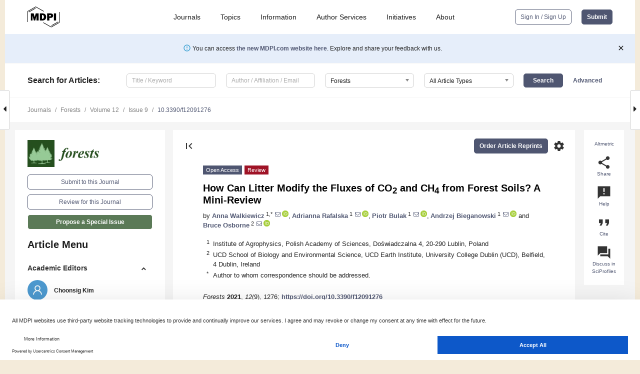

--- FILE ---
content_type: text/html; charset=UTF-8
request_url: https://www.mdpi.com/1999-4907/12/9/1276
body_size: 115511
content:


<!DOCTYPE html>
<html lang="en" xmlns:og="http://ogp.me/ns#" xmlns:fb="https://www.facebook.com/2008/fbml">
    <head>
        <meta charset="utf-8">
        <meta http-equiv="X-UA-Compatible" content="IE=edge,chrome=1">
        <meta content="mdpi" name="sso-service" />
                             <meta content="width=device-width, initial-scale=1.0" name="viewport" />        
                <title>How Can Litter Modify the Fluxes of CO2 and CH4 from Forest Soils? A Mini-Review</title><link rel="stylesheet" href="https://pub.mdpi-res.com/assets/css/font-awesome.min.css?eb190a3a77e5e1ee?1768564054">
        <link rel="stylesheet" href="https://pub.mdpi-res.com/assets/css/jquery.multiselect.css?f56c135cbf4d1483?1768564054">
        <link rel="stylesheet" href="https://pub.mdpi-res.com/assets/css/chosen.min.css?d7ca5ca9441ef9e1?1768564054">

                    <link rel="stylesheet" href="https://pub.mdpi-res.com/assets/css/main2.css?811c15039ec4533e?1768564054">
        
                <link rel="mask-icon" href="https://pub.mdpi-res.com/img/mask-icon-128.svg?c1c7eca266cd7013?1768564054" color="#4f5671">
        <link rel="apple-touch-icon" sizes="180x180" href="https://pub.mdpi-res.com/icon/apple-touch-icon-180x180.png?1768564054">
        <link rel="apple-touch-icon" sizes="152x152" href="https://pub.mdpi-res.com/icon/apple-touch-icon-152x152.png?1768564054">
        <link rel="apple-touch-icon" sizes="144x144" href="https://pub.mdpi-res.com/icon/apple-touch-icon-144x144.png?1768564054">
        <link rel="apple-touch-icon" sizes="120x120" href="https://pub.mdpi-res.com/icon/apple-touch-icon-120x120.png?1768564054">
        <link rel="apple-touch-icon" sizes="114x114" href="https://pub.mdpi-res.com/icon/apple-touch-icon-114x114.png?1768564054">
        <link rel="apple-touch-icon" sizes="76x76"   href="https://pub.mdpi-res.com/icon/apple-touch-icon-76x76.png?1768564054">
        <link rel="apple-touch-icon" sizes="72x72"   href="https://pub.mdpi-res.com/icon/apple-touch-icon-72x72.png?1768564054">
        <link rel="apple-touch-icon" sizes="57x57"   href="https://pub.mdpi-res.com/icon/apple-touch-icon-57x57.png?1768564054">
        <link rel="apple-touch-icon"                 href="https://pub.mdpi-res.com/icon/apple-touch-icon-57x57.png?1768564054">
        <link rel="apple-touch-icon-precomposed"     href="https://pub.mdpi-res.com/icon/apple-touch-icon-57x57.png?1768564054">
                        <link rel="manifest" href="/manifest.json">
        <meta name="theme-color" content="#ffffff">
        <meta name="application-name" content="&nbsp;"/>

            <link rel="apple-touch-startup-image" href="https://pub.mdpi-res.com/img/journals/forests-logo-sq.png?5e737128b8581275">
    <link rel="apple-touch-icon" href="https://pub.mdpi-res.com/img/journals/forests-logo-sq.png?5e737128b8581275">
    <meta name="msapplication-TileImage" content="https://pub.mdpi-res.com/img/journals/forests-logo-sq.png?5e737128b8581275">

            <link rel="stylesheet" href="https://pub.mdpi-res.com/assets/css/jquery-ui-1.10.4.custom.min.css?80647d88647bf347?1768564054">
    <link rel="stylesheet" href="https://pub.mdpi-res.com/assets/css/magnific-popup.min.css?04d343e036f8eecd?1768564054">
    <link rel="stylesheet" href="https://pub.mdpi-res.com/assets/css/xml2html/article-html.css?b5ed6c65b8b7ceb9?1768564054">
            
    <style>

h2, #abstract .related_suggestion_title {
    }

.batch_articles a {
    color: #000;
}

    a, .batch_articles .authors a, a:focus, a:hover, a:active, .batch_articles a:focus, .batch_articles a:hover, li.side-menu-li a {
            }

    span.label a {
        color: #fff;
    }

    #main-content a.title-link:hover,
    #main-content a.title-link:focus,
    #main-content div.generic-item a.title-link:hover,
    #main-content div.generic-item a.title-link:focus {
            }

    #main-content #middle-column .generic-item.article-item a.title-link:hover,
    #main-content #middle-column .generic-item.article-item a.title-link:focus {
            }

    .art-authors a.toEncode {
        color: #333;
        font-weight: 700;
    }

    #main-content #middle-column ul li::before {
            }

    .accordion-navigation.active a.accordion__title,
    .accordion-navigation.active a.accordion__title::after {
            }

    .accordion-navigation li:hover::before,
    .accordion-navigation li:hover a,
    .accordion-navigation li:focus a {
            }

    .relative-size-container .relative-size-image .relative-size {
            }

    .middle-column__help__fixed a:hover i,
            }

    input[type="checkbox"]:checked:after {
            }

    input[type="checkbox"]:not(:disabled):hover:before {
            }

    #main-content .bolded-text {
            }


#main-content .hypothesis-count-container {
    }

#main-content .hypothesis-count-container:before {
    }

.full-size-menu ul li.menu-item .dropdown-wrapper {
    }

.full-size-menu ul li.menu-item > a.open::after {
    }

#title-story .title-story-orbit .orbit-caption {
    #background: url('/img/design/000000_background.png') !important;
    background: url('/img/design/ffffff_background.png') !important;
    color: rgb(51, 51, 51) !important;
}

#main-content .content__container__orbit {
    background-color: #000 !important;
}

#main-content .content__container__journal {
        color: #fff;
}

.html-article-menu .row span {
    }

.html-article-menu .row span.active {
    }

.accordion-navigation__journal .side-menu-li.active::before,
.accordion-navigation__journal .side-menu-li.active a {
    color: rgba(37,78,31,0.75) !important;
    font-weight: 700;
}

.accordion-navigation__journal .side-menu-li:hover::before ,
.accordion-navigation__journal .side-menu-li:hover a {
    color: rgba(37,78,31,0.75) !important;
    }

.side-menu-ul li.active a, .side-menu-ul li.active, .side-menu-ul li.active::before {
    color: rgba(37,78,31,0.75) !important;
}

.side-menu-ul li.active a {
    }

.result-selected, .active-result.highlighted, .active-result:hover,
.result-selected, .active-result.highlighted, .active-result:focus {
        }

.search-container.search-container__default-scheme {
    }

nav.tab-bar .open-small-search.active:after {
    }

.search-container.search-container__default-scheme .custom-accordion-for-small-screen-link::after {
    color: #fff;
}

@media only screen and (max-width: 50em) {
    #main-content .content__container.journal-info {
        color: #fff;
            }

    #main-content .content__container.journal-info a {
        color: #fff;
    }
} 

.button.button--color {
        }

.button.button--color:hover,
.button.button--color:focus {
            }

.button.button--color-journal {
    position: relative;
    background-color: rgba(37,78,31,0.75);
    border-color: #fff;
    color: #fff !important;
}

.button.button--color-journal:hover::before {
    content: '';
    position: absolute;
    top: 0;
    left: 0;
    height: 100%;
    width: 100%;
    background-color: #ffffff;
    opacity: 0.2;
}

.button.button--color-journal:visited,
.button.button--color-journal:hover,
.button.button--color-journal:focus {
    background-color: rgba(37,78,31,0.75);
    border-color: #fff;
    color: #fff !important;
}

.button.button--color path {
    }

.button.button--color:hover path {
    fill: #fff;
}

#main-content #search-refinements .ui-slider-horizontal .ui-slider-range {
    }

.breadcrumb__element:last-of-type a {
    }

#main-header {
    }

#full-size-menu .top-bar, #full-size-menu li.menu-item span.user-email {
    }

.top-bar-section li:not(.has-form) a:not(.button) {
    }

#full-size-menu li.menu-item .dropdown-wrapper li a:hover {
    }

#full-size-menu li.menu-item a:hover, #full-size-menu li.menu.item a:focus, nav.tab-bar a:hover {
    }
#full-size-menu li.menu.item a:active, #full-size-menu li.menu.item a.active {
    }

#full-size-menu li.menu-item a.open-mega-menu.active, #full-size-menu li.menu-item div.mega-menu, a.open-mega-menu.active {
        }

#full-size-menu li.menu-item div.mega-menu li, #full-size-menu li.menu-item div.mega-menu a {
            border-color: #9a9a9a;
}

div.type-section h2 {
                font-size: 20px;
    line-height: 26px;
    font-weight: 300;
}

div.type-section h3 {
    margin-left: 15px;
    margin-bottom: 0px;
    font-weight: 300;
}

.journal-tabs .tab-title.active a {
            }

</style>
    <link rel="stylesheet" href="https://pub.mdpi-res.com/assets/css/slick.css?f38b2db10e01b157?1768564054">

                
    <meta name="title" content="How Can Litter Modify the Fluxes of CO2 and CH4 from Forest Soils? A Mini-Review">
    <meta name="description" content="Forests contribute strongly to global carbon (C) sequestration and the exchange of greenhouse gases (GHG) between the soil and the atmosphere. Whilst the microbial activity of forest soils is a major determinant of net GHG exchange, this may be modified by the presence of litter through a range of mechanisms. Litter may act as a physical barrier modifying gas exchange, water movement/retention and temperature/irradiance fluctuations; provide a source of nutrients for microbes; enhance any priming effects, and facilitate macro-aggregate formation. Moreover, any effects are influenced by litter quality and regulated by tree species, climatic conditions (rainfall, temperature), and forest management (clear-cutting, fertilization, extensive deforestation). Based on climate change projections, the importance of the litter layer is likely to increase due to an litter increase and changes in quality. Future studies will therefore have to take into account the effects of litter on soil CO2 and CH4 fluxes for various types of forests globally, including the impact of climate change, insect infestation, and shifts in tree species composition, as well as a better understanding of its role in monoterpene production, which requires the integration of microbiological studies conducted on soils in different climatic zones." >
    <link rel="image_src" href="https://pub.mdpi-res.com/img/journals/forests-logo.png?5e737128b8581275" >
    <meta name="dc.title" content="How Can Litter Modify the Fluxes of CO2 and CH4 from Forest Soils? A Mini-Review">

    <meta name="dc.creator" content="Anna Walkiewicz">
    <meta name="dc.creator" content="Adrianna Rafalska">
    <meta name="dc.creator" content="Piotr Bulak">
    <meta name="dc.creator" content="Andrzej Bieganowski">
    <meta name="dc.creator" content="Bruce Osborne">
    
    <meta name="dc.type" content="Review">
    <meta name="dc.source" content="Forests 2021, Vol. 12, Page 1276">
    <meta name="dc.date" content="2021-09-17">
    <meta name ="dc.identifier" content="10.3390/f12091276">
    
    <meta name="dc.publisher" content="Multidisciplinary Digital Publishing Institute">
    <meta name="dc.rights" content="http://creativecommons.org/licenses/by/3.0/">
    <meta name="dc.format" content="application/pdf" >
    <meta name="dc.language" content="en" >
    <meta name="dc.description" content="Forests contribute strongly to global carbon (C) sequestration and the exchange of greenhouse gases (GHG) between the soil and the atmosphere. Whilst the microbial activity of forest soils is a major determinant of net GHG exchange, this may be modified by the presence of litter through a range of mechanisms. Litter may act as a physical barrier modifying gas exchange, water movement/retention and temperature/irradiance fluctuations; provide a source of nutrients for microbes; enhance any priming effects, and facilitate macro-aggregate formation. Moreover, any effects are influenced by litter quality and regulated by tree species, climatic conditions (rainfall, temperature), and forest management (clear-cutting, fertilization, extensive deforestation). Based on climate change projections, the importance of the litter layer is likely to increase due to an litter increase and changes in quality. Future studies will therefore have to take into account the effects of litter on soil CO2 and CH4 fluxes for various types of forests globally, including the impact of climate change, insect infestation, and shifts in tree species composition, as well as a better understanding of its role in monoterpene production, which requires the integration of microbiological studies conducted on soils in different climatic zones." >

    <meta name="dc.subject" content="litter" >
    <meta name="dc.subject" content="forest soil" >
    <meta name="dc.subject" content="greenhouse gases" >
    <meta name="dc.subject" content="CO&lt;sub&gt;2&lt;/sub&gt;" >
    <meta name="dc.subject" content="CH&lt;sub&gt;4&lt;/sub&gt;" >
    <meta name="dc.subject" content="climate change" >
    <meta name="dc.subject" content="forest management" >
    
    <meta name ="prism.issn" content="1999-4907">
    <meta name ="prism.publicationName" content="Forests">
    <meta name ="prism.publicationDate" content="2021-09-17">
    <meta name ="prism.section" content="Review" >

            <meta name ="prism.volume" content="12">
        <meta name ="prism.number" content="9">
        <meta name ="prism.startingPage" content="1276" >

            
    <meta name="citation_issn" content="1999-4907">
    <meta name="citation_journal_title" content="Forests">
    <meta name="citation_publisher" content="Multidisciplinary Digital Publishing Institute">
    <meta name="citation_title" content="How Can Litter Modify the Fluxes of CO2 and CH4 from Forest Soils? A Mini-Review">
    <meta name="citation_publication_date" content="2021/9">
    <meta name="citation_online_date" content="2021/09/17">

            <meta name="citation_volume" content="12">
        <meta name="citation_issue" content="9">
        <meta name="citation_firstpage" content="1276">

            
    <meta name="citation_author" content="Walkiewicz, Anna">
    <meta name="citation_author" content="Rafalska, Adrianna">
    <meta name="citation_author" content="Bulak, Piotr">
    <meta name="citation_author" content="Bieganowski, Andrzej">
    <meta name="citation_author" content="Osborne, Bruce">
    
    <meta name="citation_doi" content="10.3390/f12091276">
    
    <meta name="citation_id" content="mdpi-f12091276">
    <meta name="citation_abstract_html_url" content="https://www.mdpi.com/1999-4907/12/9/1276">

    <meta name="citation_pdf_url" content="https://www.mdpi.com/1999-4907/12/9/1276/pdf?version=1631879493">
    <link rel="alternate" type="application/pdf" title="PDF Full-Text" href="https://www.mdpi.com/1999-4907/12/9/1276/pdf?version=1631879493">
    <meta name="fulltext_pdf" content="https://www.mdpi.com/1999-4907/12/9/1276/pdf?version=1631879493">
    
    <meta name="citation_fulltext_html_url" content="https://www.mdpi.com/1999-4907/12/9/1276/htm">
    <link rel="alternate" type="text/html" title="HTML Full-Text" href="https://www.mdpi.com/1999-4907/12/9/1276/htm">
    <meta name="fulltext_html" content="https://www.mdpi.com/1999-4907/12/9/1276/htm">
    
    <link rel="alternate" type="text/xml" title="XML Full-Text" href="https://www.mdpi.com/1999-4907/12/9/1276/xml">
    <meta name="fulltext_xml" content="https://www.mdpi.com/1999-4907/12/9/1276/xml">
    <meta name="citation_xml_url" content="https://www.mdpi.com/1999-4907/12/9/1276/xml">
    
    <meta name="twitter:card" content="summary" />
    <meta name="twitter:site" content="@MDPIOpenAccess" />
    <meta name="twitter:image" content="https://pub.mdpi-res.com/img/journals/forests-logo-social.png?5e737128b8581275" />

    <meta property="fb:app_id" content="131189377574"/>
    <meta property="og:site_name" content="MDPI"/>
    <meta property="og:type" content="article"/>
    <meta property="og:url" content="https://www.mdpi.com/1999-4907/12/9/1276" />
    <meta property="og:title" content="How Can Litter Modify the Fluxes of CO2 and CH4 from Forest Soils? A Mini-Review" />
    <meta property="og:description" content="Forests contribute strongly to global carbon (C) sequestration and the exchange of greenhouse gases (GHG) between the soil and the atmosphere. Whilst the microbial activity of forest soils is a major determinant of net GHG exchange, this may be modified by the presence of litter through a range of mechanisms. Litter may act as a physical barrier modifying gas exchange, water movement/retention and temperature/irradiance fluctuations; provide a source of nutrients for microbes; enhance any priming effects, and facilitate macro-aggregate formation. Moreover, any effects are influenced by litter quality and regulated by tree species, climatic conditions (rainfall, temperature), and forest management (clear-cutting, fertilization, extensive deforestation). Based on climate change projections, the importance of the litter layer is likely to increase due to an litter increase and changes in quality. Future studies will therefore have to take into account the effects of litter on soil CO2 and CH4 fluxes for various types of forests globally, including the impact of climate change, insect infestation, and shifts in tree species composition, as well as a better understanding of its role in monoterpene production, which requires the integration of microbiological studies conducted on soils in different climatic zones." />
    <meta property="og:image" content="https://pub.mdpi-res.com/forests/forests-12-01276/article_deploy/html/images/forests-12-01276-g001-550.jpg?1631879572" />
                <link rel="alternate" type="application/rss+xml" title="MDPI Publishing - Latest articles" href="https://www.mdpi.com/rss">
                
        <meta name="google-site-verification" content="PxTlsg7z2S00aHroktQd57fxygEjMiNHydKn3txhvwY">
        <meta name="facebook-domain-verification" content="mcoq8dtq6sb2hf7z29j8w515jjoof7" />

                <script id="usercentrics-cmp" src="https://web.cmp.usercentrics.eu/ui/loader.js" data-ruleset-id="PbAnaGk92sB5Cc" async></script>
        
        <!--[if lt IE 9]>
            <script>var browserIe8 = true;</script>
            <link rel="stylesheet" href="https://pub.mdpi-res.com/assets/css/ie8foundationfix.css?50273beac949cbf0?1768564054">
            <script src="//html5shiv.googlecode.com/svn/trunk/html5.js"></script>
            <script src="//cdnjs.cloudflare.com/ajax/libs/html5shiv/3.6.2/html5shiv.js"></script>
            <script src="//s3.amazonaws.com/nwapi/nwmatcher/nwmatcher-1.2.5-min.js"></script>
            <script src="//html5base.googlecode.com/svn-history/r38/trunk/js/selectivizr-1.0.3b.js"></script>
            <script src="//cdnjs.cloudflare.com/ajax/libs/respond.js/1.1.0/respond.min.js"></script>
            <script src="https://pub.mdpi-res.com/assets/js/ie8/ie8patch.js?9e1d3c689a0471df?1768564054"></script>
            <script src="https://pub.mdpi-res.com/assets/js/ie8/rem.min.js?94b62787dcd6d2f2?1768564054"></script>            
                                                        <![endif]-->

                    <script>
                window.dataLayer = window.dataLayer || [];
                function gtag() { dataLayer.push(arguments); }
                gtag('consent', 'default', {
                    'ad_user_data': 'denied',
                    'ad_personalization': 'denied',
                    'ad_storage': 'denied',
                    'analytics_storage': 'denied',
                    'wait_for_update': 500,
                });
                dataLayer.push({'gtm.start': new Date().getTime(), 'event': 'gtm.js'});

                            </script>

            <script>
                (function(w,d,s,l,i){w[l]=w[l]||[];w[l].push({'gtm.start':
                new Date().getTime(),event:'gtm.js'});var f=d.getElementsByTagName(s)[0],
                j=d.createElement(s),dl=l!='dataLayer'?'&l='+l:'';j.async=true;j.src=
                'https://www.googletagmanager.com/gtm.js?id='+i+dl;f.parentNode.insertBefore(j,f);
                })(window,document,'script','dataLayer','GTM-WPK7SW5');
            </script>

                        
                              <script>!function(e){var n="https://s.go-mpulse.net/boomerang/";if("True"=="True")e.BOOMR_config=e.BOOMR_config||{},e.BOOMR_config.PageParams=e.BOOMR_config.PageParams||{},e.BOOMR_config.PageParams.pci=!0,n="https://s2.go-mpulse.net/boomerang/";if(window.BOOMR_API_key="4MGA4-E5JH8-79LAG-STF7X-79Z92",function(){function e(){if(!o){var e=document.createElement("script");e.id="boomr-scr-as",e.src=window.BOOMR.url,e.async=!0,i.parentNode.appendChild(e),o=!0}}function t(e){o=!0;var n,t,a,r,d=document,O=window;if(window.BOOMR.snippetMethod=e?"if":"i",t=function(e,n){var t=d.createElement("script");t.id=n||"boomr-if-as",t.src=window.BOOMR.url,BOOMR_lstart=(new Date).getTime(),e=e||d.body,e.appendChild(t)},!window.addEventListener&&window.attachEvent&&navigator.userAgent.match(/MSIE [67]\./))return window.BOOMR.snippetMethod="s",void t(i.parentNode,"boomr-async");a=document.createElement("IFRAME"),a.src="about:blank",a.title="",a.role="presentation",a.loading="eager",r=(a.frameElement||a).style,r.width=0,r.height=0,r.border=0,r.display="none",i.parentNode.appendChild(a);try{O=a.contentWindow,d=O.document.open()}catch(_){n=document.domain,a.src="javascript:var d=document.open();d.domain='"+n+"';void(0);",O=a.contentWindow,d=O.document.open()}if(n)d._boomrl=function(){this.domain=n,t()},d.write("<bo"+"dy onload='document._boomrl();'>");else if(O._boomrl=function(){t()},O.addEventListener)O.addEventListener("load",O._boomrl,!1);else if(O.attachEvent)O.attachEvent("onload",O._boomrl);d.close()}function a(e){window.BOOMR_onload=e&&e.timeStamp||(new Date).getTime()}if(!window.BOOMR||!window.BOOMR.version&&!window.BOOMR.snippetExecuted){window.BOOMR=window.BOOMR||{},window.BOOMR.snippetStart=(new Date).getTime(),window.BOOMR.snippetExecuted=!0,window.BOOMR.snippetVersion=12,window.BOOMR.url=n+"4MGA4-E5JH8-79LAG-STF7X-79Z92";var i=document.currentScript||document.getElementsByTagName("script")[0],o=!1,r=document.createElement("link");if(r.relList&&"function"==typeof r.relList.supports&&r.relList.supports("preload")&&"as"in r)window.BOOMR.snippetMethod="p",r.href=window.BOOMR.url,r.rel="preload",r.as="script",r.addEventListener("load",e),r.addEventListener("error",function(){t(!0)}),setTimeout(function(){if(!o)t(!0)},3e3),BOOMR_lstart=(new Date).getTime(),i.parentNode.appendChild(r);else t(!1);if(window.addEventListener)window.addEventListener("load",a,!1);else if(window.attachEvent)window.attachEvent("onload",a)}}(),"".length>0)if(e&&"performance"in e&&e.performance&&"function"==typeof e.performance.setResourceTimingBufferSize)e.performance.setResourceTimingBufferSize();!function(){if(BOOMR=e.BOOMR||{},BOOMR.plugins=BOOMR.plugins||{},!BOOMR.plugins.AK){var n=""=="true"?1:0,t="",a="clpp4gax24f7g2ll37va-f-16b0283a2-clientnsv4-s.akamaihd.net",i="false"=="true"?2:1,o={"ak.v":"39","ak.cp":"1774948","ak.ai":parseInt("1155516",10),"ak.ol":"0","ak.cr":8,"ak.ipv":4,"ak.proto":"h2","ak.rid":"c05a04ec","ak.r":48121,"ak.a2":n,"ak.m":"dscb","ak.n":"essl","ak.bpcip":"18.222.254.0","ak.cport":52440,"ak.gh":"23.62.38.237","ak.quicv":"","ak.tlsv":"tls1.3","ak.0rtt":"","ak.0rtt.ed":"","ak.csrc":"-","ak.acc":"","ak.t":"1768677354","ak.ak":"hOBiQwZUYzCg5VSAfCLimQ==FUo1ty1WJPwg/T/N96+WcT5ZHYQxef3cktoTmgrapoUXepLbh5Y/36qFquFaWxTZT7zDKNkWgTC9SPB/5gAgoRapbQOdAQZgwo2YihfJ0q5gwJ6wYo2NbMu8WAzX4afEeHODV2Mint2meNoaNlvM0zZKk3pB850Na1Y/S6Ct7QHjEIQmZbTl3b3YJQEJgQfm4II5Sfy6R6hhAaxAPsfCn7NpBh1dYKoZe5os09xnaMGZ8gq7ZaydQrqY1YXfoaM8UIDVgfPLcg1o+kpvGvVuDUWq+JvDrpRSMjyXmbWAL+vEukHUj+hpiZN/I5DQ3hA5fbay6Rz7a+ISbsKaDPu6hbdgervYRWmkUK21ICLu1acnNDCqYSAZj4QIX5Zdn9VOTJV5g6ePEnotednZS+3Dae8CLuv/bj33rvxjLiFUtUU=","ak.pv":"21","ak.dpoabenc":"","ak.tf":i};if(""!==t)o["ak.ruds"]=t;var r={i:!1,av:function(n){var t="http.initiator";if(n&&(!n[t]||"spa_hard"===n[t]))o["ak.feo"]=void 0!==e.aFeoApplied?1:0,BOOMR.addVar(o)},rv:function(){var e=["ak.bpcip","ak.cport","ak.cr","ak.csrc","ak.gh","ak.ipv","ak.m","ak.n","ak.ol","ak.proto","ak.quicv","ak.tlsv","ak.0rtt","ak.0rtt.ed","ak.r","ak.acc","ak.t","ak.tf"];BOOMR.removeVar(e)}};BOOMR.plugins.AK={akVars:o,akDNSPreFetchDomain:a,init:function(){if(!r.i){var e=BOOMR.subscribe;e("before_beacon",r.av,null,null),e("onbeacon",r.rv,null,null),r.i=!0}return this},is_complete:function(){return!0}}}}()}(window);</script></head>

    <body>
         
                		        	        		        	
		<div class="direction direction_right" id="small_right" style="border-right-width: 0px; padding:0;">
        <i class="fa fa-caret-right fa-2x"></i>
    </div>

	<div class="big_direction direction_right" id="big_right" style="border-right-width: 0px;">
				<div style="text-align: right;">
									Next Article in Journal<br>
				<div><a href="/1999-4907/12/9/1273">Mangrove Dieback and Leaf Disease in <i>Sonneratia apetala</i> and <i>Sonneratia caseolaris</i> in Vietnam</a></div>
					 			 		Next Article in Special Issue<br>
		 		<div><a href="/1999-4907/12/11/1577">Litterfall and Element Return in an <i>Abies faxoniana</i> Forest in Tibet—A Five-Year Study</a></div>
		 		 		 	</div>
	</div>
	
		<div class="direction" id="small_left" style="border-left-width: 0px">
        <i class="fa fa-caret-left fa-2x"></i>
    </div>
	<div class="big_direction" id="big_left" style="border-left-width: 0px;">
				<div>
									Previous Article in Journal<br>
				<div><a href="/1999-4907/12/9/1274">On the Mismatches between the Monetary and Social Values of Air Purification in the Colombian Andean Region: A Case Study</a></div>
					 			 		Previous Article in Special Issue<br>
		 		<div><a href="/1999-4907/12/8/963">A Stand-Level Comparison of Carbon and Nitrogen Distribution in an Exotic Japanese Cedar Plantation and a Natural Oak Stand</a></div>
		 			 	 	</div>
	</div>
	    <div style="clear: both;"></div>

                    
<div id="menuModal" class="reveal-modal reveal-modal-new reveal-modal-menu" aria-hidden="true" data-reveal role="dialog">
    <div class="menu-container">
        <div class="UI_NavMenu">
            


<div class="content__container " >
    <div class="custom-accordion-for-small-screen-link " >
                            <h2>Journals</h2>
                    </div>

    <div class="target-item custom-accordion-for-small-screen-content show-for-medium-up">
                            <div class="menu-container__links">
                        <div style="width: 100%; float: left;">
                            <a href="/about/journals">Active Journals</a>
                            <a href="/about/journalfinder">Find a Journal</a>
                            <a href="/about/journals/proposal">Journal Proposal</a>
                            <a href="/about/proceedings">Proceedings Series</a>
                        </div>
                    </div>
                    </div>
</div>

            <a href="/topics">
                <h2>Topics</h2>
            </a>

            


<div class="content__container " >
    <div class="custom-accordion-for-small-screen-link " >
                            <h2>Information</h2>
                    </div>

    <div class="target-item custom-accordion-for-small-screen-content show-for-medium-up">
                            <div class="menu-container__links">
                        <div style="width: 100%; max-width: 200px; float: left;">
                            <a href="/authors">For Authors</a>
                            <a href="/reviewers">For Reviewers</a>
                            <a href="/editors">For Editors</a>
                            <a href="/librarians">For Librarians</a>
                            <a href="/publishing_services">For Publishers</a>
                            <a href="/societies">For Societies</a>
                            <a href="/conference_organizers">For Conference Organizers</a>
                        </div>
                        <div style="width: 100%; max-width: 250px; float: left;">
                            <a href="/openaccess">Open Access Policy</a>
                            <a href="/ioap">Institutional Open Access Program</a>
                            <a href="/special_issues_guidelines">Special Issues Guidelines</a>
                            <a href="/editorial_process">Editorial Process</a>
                            <a href="/ethics">Research and Publication Ethics</a>
                            <a href="/apc">Article Processing Charges</a>
                            <a href="/awards">Awards</a>
                            <a href="/testimonials">Testimonials</a>
                        </div>
                    </div>
                    </div>
</div>

            <a href="/authors/english">
                <h2>Author Services</h2>
            </a>

            


<div class="content__container " >
    <div class="custom-accordion-for-small-screen-link " >
                            <h2>Initiatives</h2>
                    </div>

    <div class="target-item custom-accordion-for-small-screen-content show-for-medium-up">
                            <div class="menu-container__links">
                        <div style="width: 100%; float: left;">
                            <a href="https://sciforum.net" target="_blank" rel="noopener noreferrer">Sciforum</a>
                            <a href="https://www.mdpi.com/books" target="_blank" rel="noopener noreferrer">MDPI Books</a>
                            <a href="https://www.preprints.org" target="_blank" rel="noopener noreferrer">Preprints.org</a>
                            <a href="https://www.scilit.com" target="_blank" rel="noopener noreferrer">Scilit</a>
                            <a href="https://sciprofiles.com" target="_blank" rel="noopener noreferrer">SciProfiles</a>
                            <a href="https://encyclopedia.pub" target="_blank" rel="noopener noreferrer">Encyclopedia</a>
                            <a href="https://jams.pub" target="_blank" rel="noopener noreferrer">JAMS</a>
                            <a href="/about/proceedings">Proceedings Series</a>
                        </div>
                    </div>
                    </div>
</div>

            


<div class="content__container " >
    <div class="custom-accordion-for-small-screen-link " >
                            <h2>About</h2>
                    </div>

    <div class="target-item custom-accordion-for-small-screen-content show-for-medium-up">
                            <div class="menu-container__links">
                        <div style="width: 100%; float: left;">
                            <a href="/about">Overview</a>
                            <a href="/about/contact">Contact</a>
                            <a href="https://careers.mdpi.com" target="_blank" rel="noopener noreferrer">Careers</a>
                            <a href="/about/announcements">News</a>
                            <a href="/about/press">Press</a>
                            <a href="http://blog.mdpi.com/" target="_blank" rel="noopener noreferrer">Blog</a>
                        </div>
                    </div>
                    </div>
</div>
        </div>

        <div class="menu-container__buttons">
                            <a class="button UA_SignInUpButton" href="/user/login">Sign In / Sign Up</a>
                    </div>
    </div>
</div>

                
<div id="captchaModal" class="reveal-modal reveal-modal-new reveal-modal-new--small" data-reveal aria-label="Captcha" aria-hidden="true" role="dialog"></div>
        
<div id="actionDisabledModal" class="reveal-modal" data-reveal aria-labelledby="actionDisableModalTitle" aria-hidden="true" role="dialog" style="width: 300px;">
    <h2 id="actionDisableModalTitle">Notice</h2>
    <form action="/email/captcha" method="post" id="emailCaptchaForm">
        <div class="row">
            <div id="js-action-disabled-modal-text" class="small-12 columns">
            </div>
            
            <div id="js-action-disabled-modal-submit" class="small-12 columns" style="margin-top: 10px; display: none;">
                You can make submissions to other journals 
                <a href="https://susy.mdpi.com/user/manuscripts/upload">here</a>.
            </div>
        </div>
    </form>
    <a class="close-reveal-modal" aria-label="Close">
        <i class="material-icons">clear</i>
    </a>
</div>
        
<div id="rssNotificationModal" class="reveal-modal reveal-modal-new" data-reveal aria-labelledby="rssNotificationModalTitle" aria-hidden="true" role="dialog">
    <div class="row">
        <div class="small-12 columns">
            <h2 id="rssNotificationModalTitle">Notice</h2>
            <p>
                You are accessing a machine-readable page. In order to be human-readable, please install an RSS reader.
            </p>
        </div>
    </div>
    <div class="row">
        <div class="small-12 columns">
            <a class="button button--color js-rss-notification-confirm">Continue</a>
            <a class="button button--grey" onclick="$(this).closest('.reveal-modal').find('.close-reveal-modal').click(); return false;">Cancel</a>
        </div>
    </div>
    <a class="close-reveal-modal" aria-label="Close">
        <i class="material-icons">clear</i>
    </a>
</div>
        
<div id="drop-article-label-openaccess" class="f-dropdown medium" data-dropdown-content aria-hidden="true" tabindex="-1">
    <p>
        All articles published by MDPI are made immediately available worldwide under an open access license. No special 
        permission is required to reuse all or part of the article published by MDPI, including figures and tables. For 
        articles published under an open access Creative Common CC BY license, any part of the article may be reused without 
        permission provided that the original article is clearly cited. For more information, please refer to
        <a href="https://www.mdpi.com/openaccess">https://www.mdpi.com/openaccess</a>.
    </p>
</div>

<div id="drop-article-label-feature" class="f-dropdown medium" data-dropdown-content aria-hidden="true" tabindex="-1">
    <p>
        Feature papers represent the most advanced research with significant potential for high impact in the field. A Feature 
        Paper should be a substantial original Article that involves several techniques or approaches, provides an outlook for 
        future research directions and describes possible research applications.
    </p>

    <p>
        Feature papers are submitted upon individual invitation or recommendation by the scientific editors and must receive 
        positive feedback from the reviewers.
    </p>
</div>

<div id="drop-article-label-choice" class="f-dropdown medium" data-dropdown-content aria-hidden="true" tabindex="-1">
    <p>
        Editor’s Choice articles are based on recommendations by the scientific editors of MDPI journals from around the world. 
        Editors select a small number of articles recently published in the journal that they believe will be particularly 
        interesting to readers, or important in the respective research area. The aim is to provide a snapshot of some of the 
        most exciting work published in the various research areas of the journal.

        <div style="margin-top: -10px;">
            <div id="drop-article-label-choice-journal-link" style="display: none; margin-top: -10px; padding-top: 10px;">
            </div>
        </div>
    </p>
</div>

<div id="drop-article-label-resubmission" class="f-dropdown medium" data-dropdown-content aria-hidden="true" tabindex="-1">
    <p>
        Original Submission Date Received: <span id="drop-article-label-resubmission-date"></span>.
    </p>
</div>

                <div id="container">
                        
                <noscript>
                    <div id="no-javascript">
                        You seem to have javascript disabled. Please note that many of the page functionalities won't work as expected without javascript enabled.
                    </div>
                </noscript>

                <div class="fixed">
                    <nav class="tab-bar show-for-medium-down">
                        <div class="row full-width collapse">
                            <div class="medium-3 small-4 columns">
                                <a href="/">
                                    <img class="full-size-menu__mdpi-logo" src="https://pub.mdpi-res.com/img/design/mdpi-pub-logo-black-small1.svg?da3a8dcae975a41c?1768564054" style="width: 64px;" title="MDPI Open Access Journals">
                                </a>
                            </div>
                            <div class="medium-3 small-4 columns right-aligned">
                                <div class="show-for-medium-down">
                                    <a href="#" style="display: none;">
                                        <i class="material-icons" onclick="$('#menuModal').foundation('reveal', 'close'); return false;">clear</i>
                                    </a>

                                    <a class="js-toggle-desktop-layout-link" title="Toggle desktop layout" style="display: none;" href="/toggle_desktop_layout_cookie">
                                        <i class="material-icons">zoom_out_map</i>
                                    </a>

                                                                            <a href="#" class="js-open-small-search open-small-search">
                                            <i class="material-icons show-for-small only">search</i>
                                        </a>
                                    
                                    <a title="MDPI main page" class="js-open-menu" data-reveal-id="menuModal" href="#">
                                        <i class="material-icons">menu</i>
                                    </a>
                                </div>
                            </div>
                        </div>
                    </nav>                       	
                </div>
                
                <section class="main-section">
                    <header>
                        <div class="full-size-menu show-for-large-up">
                             
                                <div class="row full-width">
                                                                        <div class="large-1 columns">
                                        <a href="/">
                                            <img class="full-size-menu__mdpi-logo" src="https://pub.mdpi-res.com/img/design/mdpi-pub-logo-black-small1.svg?da3a8dcae975a41c?1768564054" title="MDPI Open Access Journals">
                                        </a>
                                    </div>

                                                                        <div class="large-8 columns text-right UI_NavMenu">
                                        <ul>
                                            <li class="menu-item"> 
                                                <a href="/about/journals" data-dropdown="journals-dropdown" aria-controls="journals-dropdown" aria-expanded="false" data-options="is_hover: true; hover_timeout: 200">Journals</a>

                                                <ul id="journals-dropdown" class="f-dropdown dropdown-wrapper dropdown-wrapper__small" data-dropdown-content aria-hidden="true" tabindex="-1">
                                                    <li>
                                                        <div class="row">
                                                            <div class="small-12 columns">
                                                                <ul>
                                                                    <li>
                                                                        <a href="/about/journals">
                                                                            Active Journals
                                                                        </a>
                                                                    </li>
                                                                    <li>
                                                                        <a href="/about/journalfinder">
                                                                            Find a Journal
                                                                        </a>
                                                                    </li>
                                                                    <li>
                                                                        <a href="/about/journals/proposal">
                                                                            Journal Proposal
                                                                        </a>
                                                                    </li>
                                                                    <li>
                                                                        <a href="/about/proceedings">
                                                                            Proceedings Series
                                                                        </a>
                                                                    </li>
                                                                </ul>
                                                            </div>
                                                        </div>
                                                    </li>
                                                </ul>
                                            </li>

                                            <li class="menu-item"> 
                                                <a href="/topics">Topics</a>
                                            </li>

                                            <li class="menu-item"> 
                                                <a href="/authors" data-dropdown="information-dropdown" aria-controls="information-dropdown" aria-expanded="false" data-options="is_hover:true; hover_timeout:200">Information</a>

                                                <ul id="information-dropdown" class="f-dropdown dropdown-wrapper" data-dropdown-content aria-hidden="true" tabindex="-1">
                                                    <li>
                                                        <div class="row">
                                                            <div class="small-5 columns right-border">
                                                                <ul>
                                                                    <li>
                                                                        <a href="/authors">For Authors</a>
                                                                    </li>
                                                                    <li>
                                                                        <a href="/reviewers">For Reviewers</a>
                                                                    </li>
                                                                    <li>
                                                                        <a href="/editors">For Editors</a>
                                                                    </li>
                                                                    <li>
                                                                        <a href="/librarians">For Librarians</a>
                                                                    </li>
                                                                    <li>
                                                                        <a href="/publishing_services">For Publishers</a>
                                                                    </li>
                                                                    <li>
                                                                        <a href="/societies">For Societies</a>
                                                                    </li>
                                                                    <li>
                                                                        <a href="/conference_organizers">For Conference Organizers</a>
                                                                    </li>
                                                                </ul>
                                                            </div>

                                                            <div class="small-7 columns">
                                                                <ul>
                                                                    <li>
                                                                        <a href="/openaccess">Open Access Policy</a>
                                                                    </li>
                                                                    <li>
                                                                        <a href="/ioap">Institutional Open Access Program</a>
                                                                    </li>
                                                                    <li>
                                                                        <a href="/special_issues_guidelines">Special Issues Guidelines</a>
                                                                    </li>
                                                                    <li>
                                                                        <a href="/editorial_process">Editorial Process</a>
                                                                    </li>
                                                                    <li>
                                                                        <a href="/ethics">Research and Publication Ethics</a>
                                                                    </li>
                                                                    <li>
                                                                        <a href="/apc">Article Processing Charges</a>
                                                                    </li>
                                                                    <li>
                                                                        <a href="/awards">Awards</a>
                                                                    </li>
                                                                    <li>
                                                                        <a href="/testimonials">Testimonials</a>
                                                                    </li>
                                                                </ul>
                                                            </div>
                                                        </div>
                                                    </li>
                                                </ul>
                                            </li>

                                            <li class="menu-item">
                                                <a href="/authors/english">Author Services</a>
                                            </li>

                                            <li class="menu-item"> 
                                                <a href="/about/initiatives" data-dropdown="initiatives-dropdown" aria-controls="initiatives-dropdown" aria-expanded="false" data-options="is_hover: true; hover_timeout: 200">Initiatives</a>

                                                <ul id="initiatives-dropdown" class="f-dropdown dropdown-wrapper dropdown-wrapper__small" data-dropdown-content aria-hidden="true" tabindex="-1">
                                                    <li>
                                                        <div class="row">
                                                            <div class="small-12 columns">
                                                                <ul>
                                                                    <li>
                                                                        <a href="https://sciforum.net" target="_blank" rel="noopener noreferrer">
                                                                                                                                                        Sciforum
                                                                        </a>
                                                                    </li>
                                                                    <li>
                                                                        <a href="https://www.mdpi.com/books" target="_blank" rel="noopener noreferrer">
                                                                                                                                                        MDPI Books
                                                                        </a>
                                                                    </li>
                                                                    <li>
                                                                        <a href="https://www.preprints.org" target="_blank" rel="noopener noreferrer">
                                                                                                                                                        Preprints.org
                                                                        </a>
                                                                    </li>
                                                                    <li>
                                                                        <a href="https://www.scilit.com" target="_blank" rel="noopener noreferrer">
                                                                                                                                                        Scilit
                                                                        </a>
                                                                    </li>
                                                                    <li>
                                                                        <a href="https://sciprofiles.com" target="_blank" rel="noopener noreferrer">
                                                                            SciProfiles
                                                                        </a>
                                                                    </li>
                                                                    <li>
                                                                        <a href="https://encyclopedia.pub" target="_blank" rel="noopener noreferrer">
                                                                                                                                                        Encyclopedia
                                                                        </a>
                                                                    </li>
                                                                    <li>
                                                                        <a href="https://jams.pub" target="_blank" rel="noopener noreferrer">
                                                                            JAMS
                                                                        </a>
                                                                    </li>
                                                                    <li>
                                                                        <a href="/about/proceedings">
                                                                            Proceedings Series
                                                                        </a>
                                                                    </li>
                                                                </ul>
                                                            </div>
                                                        </div>
                                                    </li>
                                                </ul>
                                            </li>

                                            <li class="menu-item"> 
                                                <a href="/about" data-dropdown="about-dropdown" aria-controls="about-dropdown" aria-expanded="false" data-options="is_hover: true; hover_timeout: 200">About</a>

                                                <ul id="about-dropdown" class="f-dropdown dropdown-wrapper dropdown-wrapper__small" data-dropdown-content aria-hidden="true" tabindex="-1">
                                                    <li>
                                                        <div class="row">
                                                            <div class="small-12 columns">
                                                                <ul>
                                                                    <li>
                                                                        <a href="/about">
                                                                            Overview
                                                                        </a>
                                                                    </li>
                                                                    <li>
                                                                        <a href="/about/contact">
                                                                            Contact
                                                                        </a>
                                                                    </li>
                                                                    <li>
                                                                        <a href="https://careers.mdpi.com" target="_blank" rel="noopener noreferrer">
                                                                            Careers
                                                                        </a>
                                                                    </li>
                                                                    <li> 
                                                                        <a href="/about/announcements">
                                                                            News
                                                                        </a>
                                                                    </li>
                                                                    <li> 
                                                                        <a href="/about/press">
                                                                            Press
                                                                        </a>
                                                                    </li>
                                                                    <li>
                                                                        <a href="http://blog.mdpi.com/" target="_blank" rel="noopener noreferrer">
                                                                            Blog
                                                                        </a>
                                                                    </li>
                                                                </ul>
                                                            </div>
                                                        </div>
                                                    </li>
                                                </ul>
                                            </li>

                                                                                    </ul>
                                    </div>

                                    <div class="large-3 columns text-right full-size-menu__buttons">
                                        <div>
                                                                                            <a class="button button--default-inversed UA_SignInUpButton" href="/user/login">Sign In / Sign Up</a>
                                            
                                                <a class="button button--default js-journal-active-only-link js-journal-active-only-submit-link UC_NavSubmitButton" href="            https://susy.mdpi.com/user/manuscripts/upload?journal=forests
    " data-disabledmessage="new submissions are not possible.">Submit</a>
                                        </div>
                                    </div>
                                </div>
                            </div>

                            <div class="row full-width new-website-link-banner" style="padding: 20px 50px 20px 20px; background-color: #E6EEFA; position: relative; display: none;">
                                <div class="small-12 columns" style="padding: 0; margin: 0; text-align: center;">
                                    <i class="material-icons" style="font-size: 16px; color: #2C9ACF; position: relative; top: -2px;">error_outline</i>
                                    You can access <a href="https://www.mdpi.com/redirect/new_site?return=/1999-4907/12/9/1276">the new MDPI.com website here</a>. Explore and share your feedback with us.
                                    <a href="#" class="new-website-link-banner-close"><i class="material-icons" style="font-size: 16px; color: #000000; position: absolute; right: -30px; top: 0px;">close</i></a>
                                </div>
                            </div>

                                                            <div class="header-divider">&nbsp;</div>
                            
                                                            <div class="search-container hide-for-small-down row search-container__homepage-scheme">
                                                                                                                        
















<form id="basic_search" style="background-color: inherit !important;" class="large-12 medium-12 columns " action="/search" method="get">

    <div class="row search-container__main-elements">
            
            <div class="large-2 medium-2 small-12 columns text-right1 small-only-text-left">
        <div class="show-for-medium-up">
            <div class="search-input-label">&nbsp;</div>
        </div>
            <span class="search-container__title">Search<span class="hide-for-medium"> for Articles</span><span class="hide-for-small">:</span></span>
    
    </div>


        <div class="custom-accordion-for-small-screen-content">
                
                <div class="large-2 medium-2 small-6 columns ">
        <div class="">
            <div class="search-input-label">Title / Keyword</div>
        </div>
                <input type="text" placeholder="Title / Keyword" id="q" tabindex="1" name="q" value="" />
    
    </div>


                
                <div class="large-2 medium-2 small-6 columns ">
        <div class="">
            <div class="search-input-label">Author / Affiliation / Email</div>
        </div>
                <input type="text" id="authors" placeholder="Author / Affiliation / Email" tabindex="2" name="authors" value="" />
    
    </div>


                
                <div class="large-2 medium-2 small-6 columns ">
        <div class="">
            <div class="search-input-label">Journal</div>
        </div>
                <select id="journal" tabindex="3" name="journal" class="chosen-select">
            <option value="">All Journals</option>
             
                        <option value="accountaudit" >
                                    Accounting and Auditing
                            </option>
             
                        <option value="acoustics" >
                                    Acoustics
                            </option>
             
                        <option value="amh" >
                                    Acta Microbiologica Hellenica (AMH)
                            </option>
             
                        <option value="actuators" >
                                    Actuators
                            </option>
             
                        <option value="adhesives" >
                                    Adhesives
                            </option>
             
                        <option value="admsci" >
                                    Administrative Sciences
                            </option>
             
                        <option value="adolescents" >
                                    Adolescents
                            </option>
             
                        <option value="arm" >
                                    Advances in Respiratory Medicine (ARM)
                            </option>
             
                        <option value="aerobiology" >
                                    Aerobiology
                            </option>
             
                        <option value="aerospace" >
                                    Aerospace
                            </option>
             
                        <option value="agriculture" >
                                    Agriculture
                            </option>
             
                        <option value="agriengineering" >
                                    AgriEngineering
                            </option>
             
                        <option value="agrochemicals" >
                                    Agrochemicals
                            </option>
             
                        <option value="agronomy" >
                                    Agronomy
                            </option>
             
                        <option value="ai" >
                                    AI
                            </option>
             
                        <option value="aichem" >
                                    AI Chemistry
                            </option>
             
                        <option value="aieng" >
                                    AI for Engineering
                            </option>
             
                        <option value="aieduc" >
                                    AI in Education
                            </option>
             
                        <option value="aimed" >
                                    AI in Medicine
                            </option>
             
                        <option value="aimater" >
                                    AI Materials
                            </option>
             
                        <option value="aisens" >
                                    AI Sensors
                            </option>
             
                        <option value="air" >
                                    Air
                            </option>
             
                        <option value="algorithms" >
                                    Algorithms
                            </option>
             
                        <option value="allergies" >
                                    Allergies
                            </option>
             
                        <option value="alloys" >
                                    Alloys
                            </option>
             
                        <option value="analog" >
                                    Analog
                            </option>
             
                        <option value="analytica" >
                                    Analytica
                            </option>
             
                        <option value="analytics" >
                                    Analytics
                            </option>
             
                        <option value="anatomia" >
                                    Anatomia
                            </option>
             
                        <option value="anesthres" >
                                    Anesthesia Research
                            </option>
             
                        <option value="animals" >
                                    Animals
                            </option>
             
                        <option value="antibiotics" >
                                    Antibiotics
                            </option>
             
                        <option value="antibodies" >
                                    Antibodies
                            </option>
             
                        <option value="antioxidants" >
                                    Antioxidants
                            </option>
             
                        <option value="applbiosci" >
                                    Applied Biosciences
                            </option>
             
                        <option value="applmech" >
                                    Applied Mechanics
                            </option>
             
                        <option value="applmicrobiol" >
                                    Applied Microbiology
                            </option>
             
                        <option value="applnano" >
                                    Applied Nano
                            </option>
             
                        <option value="applsci" >
                                    Applied Sciences
                            </option>
             
                        <option value="asi" >
                                    Applied System Innovation (ASI)
                            </option>
             
                        <option value="appliedchem" >
                                    AppliedChem
                            </option>
             
                        <option value="appliedmath" >
                                    AppliedMath
                            </option>
             
                        <option value="appliedphys" >
                                    AppliedPhys
                            </option>
             
                        <option value="aquacj" >
                                    Aquaculture Journal
                            </option>
             
                        <option value="architecture" >
                                    Architecture
                            </option>
             
                        <option value="arthropoda" >
                                    Arthropoda
                            </option>
             
                        <option value="arts" >
                                    Arts
                            </option>
             
                        <option value="astronautics" >
                                    Astronautics
                            </option>
             
                        <option value="astronomy" >
                                    Astronomy
                            </option>
             
                        <option value="atmosphere" >
                                    Atmosphere
                            </option>
             
                        <option value="atoms" >
                                    Atoms
                            </option>
             
                        <option value="audiolres" >
                                    Audiology Research
                            </option>
             
                        <option value="automation" >
                                    Automation
                            </option>
             
                        <option value="axioms" >
                                    Axioms
                            </option>
             
                        <option value="bacteria" >
                                    Bacteria
                            </option>
             
                        <option value="batteries" >
                                    Batteries
                            </option>
             
                        <option value="behavsci" >
                                    Behavioral Sciences
                            </option>
             
                        <option value="beverages" >
                                    Beverages
                            </option>
             
                        <option value="BDCC" >
                                    Big Data and Cognitive Computing (BDCC)
                            </option>
             
                        <option value="biochem" >
                                    BioChem
                            </option>
             
                        <option value="bioengineering" >
                                    Bioengineering
                            </option>
             
                        <option value="biologics" >
                                    Biologics
                            </option>
             
                        <option value="biology" >
                                    Biology
                            </option>
             
                        <option value="blsf" >
                                    Biology and Life Sciences Forum
                            </option>
             
                        <option value="biomass" >
                                    Biomass
                            </option>
             
                        <option value="biomechanics" >
                                    Biomechanics
                            </option>
             
                        <option value="biomed" >
                                    BioMed
                            </option>
             
                        <option value="biomedicines" >
                                    Biomedicines
                            </option>
             
                        <option value="biomedinformatics" >
                                    BioMedInformatics
                            </option>
             
                        <option value="biomimetics" >
                                    Biomimetics
                            </option>
             
                        <option value="biomolecules" >
                                    Biomolecules
                            </option>
             
                        <option value="biophysica" >
                                    Biophysica
                            </option>
             
                        <option value="bioresourbioprod" >
                                    Bioresources and Bioproducts
                            </option>
             
                        <option value="biosensors" >
                                    Biosensors
                            </option>
             
                        <option value="biosphere" >
                                    Biosphere
                            </option>
             
                        <option value="biotech" >
                                    BioTech
                            </option>
             
                        <option value="birds" >
                                    Birds
                            </option>
             
                        <option value="blockchains" >
                                    Blockchains
                            </option>
             
                        <option value="brainsci" >
                                    Brain Sciences
                            </option>
             
                        <option value="buildings" >
                                    Buildings
                            </option>
             
                        <option value="businesses" >
                                    Businesses
                            </option>
             
                        <option value="carbon" >
                                    C (Journal of Carbon Research)
                            </option>
             
                        <option value="cancers" >
                                    Cancers
                            </option>
             
                        <option value="cardiogenetics" >
                                    Cardiogenetics
                            </option>
             
                        <option value="cardiovascmed" >
                                    Cardiovascular Medicine
                            </option>
             
                        <option value="catalysts" >
                                    Catalysts
                            </option>
             
                        <option value="cells" >
                                    Cells
                            </option>
             
                        <option value="ceramics" >
                                    Ceramics
                            </option>
             
                        <option value="challenges" >
                                    Challenges
                            </option>
             
                        <option value="ChemEngineering" >
                                    ChemEngineering
                            </option>
             
                        <option value="chemistry" >
                                    Chemistry
                            </option>
             
                        <option value="chemproc" >
                                    Chemistry Proceedings
                            </option>
             
                        <option value="chemosensors" >
                                    Chemosensors
                            </option>
             
                        <option value="children" >
                                    Children
                            </option>
             
                        <option value="chips" >
                                    Chips
                            </option>
             
                        <option value="civileng" >
                                    CivilEng
                            </option>
             
                        <option value="cleantechnol" >
                                    Clean Technologies (Clean Technol.)
                            </option>
             
                        <option value="climate" >
                                    Climate
                            </option>
             
                        <option value="ctn" >
                                    Clinical and Translational Neuroscience (CTN)
                            </option>
             
                        <option value="clinbioenerg" >
                                    Clinical Bioenergetics
                            </option>
             
                        <option value="clinpract" >
                                    Clinics and Practice
                            </option>
             
                        <option value="clockssleep" >
                                    Clocks &amp; Sleep
                            </option>
             
                        <option value="coasts" >
                                    Coasts
                            </option>
             
                        <option value="coatings" >
                                    Coatings
                            </option>
             
                        <option value="colloids" >
                                    Colloids and Interfaces
                            </option>
             
                        <option value="colorants" >
                                    Colorants
                            </option>
             
                        <option value="commodities" >
                                    Commodities
                            </option>
             
                        <option value="complexities" >
                                    Complexities
                            </option>
             
                        <option value="complications" >
                                    Complications
                            </option>
             
                        <option value="compounds" >
                                    Compounds
                            </option>
             
                        <option value="computation" >
                                    Computation
                            </option>
             
                        <option value="csmf" >
                                    Computer Sciences &amp; Mathematics Forum
                            </option>
             
                        <option value="computers" >
                                    Computers
                            </option>
             
                        <option value="condensedmatter" >
                                    Condensed Matter
                            </option>
             
                        <option value="conservation" >
                                    Conservation
                            </option>
             
                        <option value="constrmater" >
                                    Construction Materials
                            </option>
             
                        <option value="cmd" >
                                    Corrosion and Materials Degradation (CMD)
                            </option>
             
                        <option value="cosmetics" >
                                    Cosmetics
                            </option>
             
                        <option value="covid" >
                                    COVID
                            </option>
             
                        <option value="cmtr" >
                                    Craniomaxillofacial Trauma &amp; Reconstruction (CMTR)
                            </option>
             
                        <option value="crops" >
                                    Crops
                            </option>
             
                        <option value="cryo" >
                                    Cryo
                            </option>
             
                        <option value="cryptography" >
                                    Cryptography
                            </option>
             
                        <option value="crystals" >
                                    Crystals
                            </option>
             
                        <option value="culture" >
                                    Culture
                            </option>
             
                        <option value="cimb" >
                                    Current Issues in Molecular Biology (CIMB)
                            </option>
             
                        <option value="curroncol" >
                                    Current Oncology
                            </option>
             
                        <option value="dairy" >
                                    Dairy
                            </option>
             
                        <option value="data" >
                                    Data
                            </option>
             
                        <option value="dentistry" >
                                    Dentistry Journal
                            </option>
             
                        <option value="dermato" >
                                    Dermato
                            </option>
             
                        <option value="dermatopathology" >
                                    Dermatopathology
                            </option>
             
                        <option value="designs" >
                                    Designs
                            </option>
             
                        <option value="diabetology" >
                                    Diabetology
                            </option>
             
                        <option value="diagnostics" >
                                    Diagnostics
                            </option>
             
                        <option value="dietetics" >
                                    Dietetics
                            </option>
             
                        <option value="digital" >
                                    Digital
                            </option>
             
                        <option value="disabilities" >
                                    Disabilities
                            </option>
             
                        <option value="diseases" >
                                    Diseases
                            </option>
             
                        <option value="diversity" >
                                    Diversity
                            </option>
             
                        <option value="dna" >
                                    DNA
                            </option>
             
                        <option value="drones" >
                                    Drones
                            </option>
             
                        <option value="ddc" >
                                    Drugs and Drug Candidates (DDC)
                            </option>
             
                        <option value="dynamics" >
                                    Dynamics
                            </option>
             
                        <option value="earth" >
                                    Earth
                            </option>
             
                        <option value="ecologies" >
                                    Ecologies
                            </option>
             
                        <option value="econometrics" >
                                    Econometrics
                            </option>
             
                        <option value="economies" >
                                    Economies
                            </option>
             
                        <option value="education" >
                                    Education Sciences
                            </option>
             
                        <option value="electricity" >
                                    Electricity
                            </option>
             
                        <option value="electrochem" >
                                    Electrochem
                            </option>
             
                        <option value="electronicmat" >
                                    Electronic Materials
                            </option>
             
                        <option value="electronics" >
                                    Electronics
                            </option>
             
                        <option value="ecm" >
                                    Emergency Care and Medicine
                            </option>
             
                        <option value="encyclopedia" >
                                    Encyclopedia
                            </option>
             
                        <option value="endocrines" >
                                    Endocrines
                            </option>
             
                        <option value="energies" >
                                    Energies
                            </option>
             
                        <option value="esa" >
                                    Energy Storage and Applications (ESA)
                            </option>
             
                        <option value="eng" >
                                    Eng
                            </option>
             
                        <option value="engproc" >
                                    Engineering Proceedings
                            </option>
             
                        <option value="edm" >
                                    Entropic and Disordered Matter (EDM)
                            </option>
             
                        <option value="entropy" >
                                    Entropy
                            </option>
             
                        <option value="eesp" >
                                    Environmental and Earth Sciences Proceedings
                            </option>
             
                        <option value="environments" >
                                    Environments
                            </option>
             
                        <option value="epidemiologia" >
                                    Epidemiologia
                            </option>
             
                        <option value="epigenomes" >
                                    Epigenomes
                            </option>
             
                        <option value="ebj" >
                                    European Burn Journal (EBJ)
                            </option>
             
                        <option value="ejihpe" >
                                    European Journal of Investigation in Health, Psychology and Education (EJIHPE)
                            </option>
             
                        <option value="famsci" >
                                    Family Sciences
                            </option>
             
                        <option value="fermentation" >
                                    Fermentation
                            </option>
             
                        <option value="fibers" >
                                    Fibers
                            </option>
             
                        <option value="fintech" >
                                    FinTech
                            </option>
             
                        <option value="fire" >
                                    Fire
                            </option>
             
                        <option value="fishes" >
                                    Fishes
                            </option>
             
                        <option value="fluids" >
                                    Fluids
                            </option>
             
                        <option value="foods" >
                                    Foods
                            </option>
             
                        <option value="forecasting" >
                                    Forecasting
                            </option>
             
                        <option value="forensicsci" >
                                    Forensic Sciences
                            </option>
             
                        <option value="forests" selected='selected'>
                                    Forests
                            </option>
             
                        <option value="fossstud" >
                                    Fossil Studies
                            </option>
             
                        <option value="foundations" >
                                    Foundations
                            </option>
             
                        <option value="fractalfract" >
                                    Fractal and Fractional (Fractal Fract)
                            </option>
             
                        <option value="fuels" >
                                    Fuels
                            </option>
             
                        <option value="future" >
                                    Future
                            </option>
             
                        <option value="futureinternet" >
                                    Future Internet
                            </option>
             
                        <option value="futurepharmacol" >
                                    Future Pharmacology
                            </option>
             
                        <option value="futuretransp" >
                                    Future Transportation
                            </option>
             
                        <option value="galaxies" >
                                    Galaxies
                            </option>
             
                        <option value="games" >
                                    Games
                            </option>
             
                        <option value="gases" >
                                    Gases
                            </option>
             
                        <option value="gastroent" >
                                    Gastroenterology Insights
                            </option>
             
                        <option value="gastrointestdisord" >
                                    Gastrointestinal Disorders
                            </option>
             
                        <option value="gastronomy" >
                                    Gastronomy
                            </option>
             
                        <option value="gels" >
                                    Gels
                            </option>
             
                        <option value="genealogy" >
                                    Genealogy
                            </option>
             
                        <option value="genes" >
                                    Genes
                            </option>
             
                        <option value="geographies" >
                                    Geographies
                            </option>
             
                        <option value="geohazards" >
                                    GeoHazards
                            </option>
             
                        <option value="geomatics" >
                                    Geomatics
                            </option>
             
                        <option value="geometry" >
                                    Geometry
                            </option>
             
                        <option value="geosciences" >
                                    Geosciences
                            </option>
             
                        <option value="geotechnics" >
                                    Geotechnics
                            </option>
             
                        <option value="geriatrics" >
                                    Geriatrics
                            </option>
             
                        <option value="germs" >
                                    Germs
                            </option>
             
                        <option value="glacies" >
                                    Glacies
                            </option>
             
                        <option value="gucdd" >
                                    Gout, Urate, and Crystal Deposition Disease (GUCDD)
                            </option>
             
                        <option value="grasses" >
                                    Grasses
                            </option>
             
                        <option value="greenhealth" >
                                    Green Health
                            </option>
             
                        <option value="hardware" >
                                    Hardware
                            </option>
             
                        <option value="healthcare" >
                                    Healthcare
                            </option>
             
                        <option value="hearts" >
                                    Hearts
                            </option>
             
                        <option value="hemato" >
                                    Hemato
                            </option>
             
                        <option value="hematolrep" >
                                    Hematology Reports
                            </option>
             
                        <option value="heritage" >
                                    Heritage
                            </option>
             
                        <option value="histories" >
                                    Histories
                            </option>
             
                        <option value="horticulturae" >
                                    Horticulturae
                            </option>
             
                        <option value="hospitals" >
                                    Hospitals
                            </option>
             
                        <option value="humanities" >
                                    Humanities
                            </option>
             
                        <option value="humans" >
                                    Humans
                            </option>
             
                        <option value="hydrobiology" >
                                    Hydrobiology
                            </option>
             
                        <option value="hydrogen" >
                                    Hydrogen
                            </option>
             
                        <option value="hydrology" >
                                    Hydrology
                            </option>
             
                        <option value="hydropower" >
                                    Hydropower
                            </option>
             
                        <option value="hygiene" >
                                    Hygiene
                            </option>
             
                        <option value="immuno" >
                                    Immuno
                            </option>
             
                        <option value="idr" >
                                    Infectious Disease Reports
                            </option>
             
                        <option value="informatics" >
                                    Informatics
                            </option>
             
                        <option value="information" >
                                    Information
                            </option>
             
                        <option value="infrastructures" >
                                    Infrastructures
                            </option>
             
                        <option value="inorganics" >
                                    Inorganics
                            </option>
             
                        <option value="insects" >
                                    Insects
                            </option>
             
                        <option value="instruments" >
                                    Instruments
                            </option>
             
                        <option value="iic" >
                                    Intelligent Infrastructure and Construction
                            </option>
             
                        <option value="ijcs" >
                                    International Journal of Cognitive Sciences (IJCS)
                            </option>
             
                        <option value="ijem" >
                                    International Journal of Environmental Medicine (IJEM)
                            </option>
             
                        <option value="ijerph" >
                                    International Journal of Environmental Research and Public Health (IJERPH)
                            </option>
             
                        <option value="ijfs" >
                                    International Journal of Financial Studies (IJFS)
                            </option>
             
                        <option value="ijms" >
                                    International Journal of Molecular Sciences (IJMS)
                            </option>
             
                        <option value="IJNS" >
                                    International Journal of Neonatal Screening (IJNS)
                            </option>
             
                        <option value="ijom" >
                                    International Journal of Orofacial Myology and Myofunctional Therapy (IJOM)
                            </option>
             
                        <option value="ijpb" >
                                    International Journal of Plant Biology (IJPB)
                            </option>
             
                        <option value="ijt" >
                                    International Journal of Topology
                            </option>
             
                        <option value="ijtm" >
                                    International Journal of Translational Medicine (IJTM)
                            </option>
             
                        <option value="ijtpp" >
                                    International Journal of Turbomachinery, Propulsion and Power (IJTPP)
                            </option>
             
                        <option value="ime" >
                                    International Medical Education (IME)
                            </option>
             
                        <option value="inventions" >
                                    Inventions
                            </option>
             
                        <option value="IoT" >
                                    IoT
                            </option>
             
                        <option value="ijgi" >
                                    ISPRS International Journal of Geo-Information (IJGI)
                            </option>
             
                        <option value="J" >
                                    J
                            </option>
             
                        <option value="jaestheticmed" >
                                    Journal of Aesthetic Medicine (J. Aesthetic Med.)
                            </option>
             
                        <option value="jal" >
                                    Journal of Ageing and Longevity (JAL)
                            </option>
             
                        <option value="jcrm" >
                                    Journal of CardioRenal Medicine (JCRM)
                            </option>
             
                        <option value="jcdd" >
                                    Journal of Cardiovascular Development and Disease (JCDD)
                            </option>
             
                        <option value="jcto" >
                                    Journal of Clinical &amp; Translational Ophthalmology (JCTO)
                            </option>
             
                        <option value="jcm" >
                                    Journal of Clinical Medicine (JCM)
                            </option>
             
                        <option value="jcs" >
                                    Journal of Composites Science (J. Compos. Sci.)
                            </option>
             
                        <option value="jcp" >
                                    Journal of Cybersecurity and Privacy (JCP)
                            </option>
             
                        <option value="jdad" >
                                    Journal of Dementia and Alzheimer&#039;s Disease (JDAD)
                            </option>
             
                        <option value="jdb" >
                                    Journal of Developmental Biology (JDB)
                            </option>
             
                        <option value="jeta" >
                                    Journal of Experimental and Theoretical Analyses (JETA)
                            </option>
             
                        <option value="jemr" >
                                    Journal of Eye Movement Research (JEMR)
                            </option>
             
                        <option value="jfb" >
                                    Journal of Functional Biomaterials (JFB)
                            </option>
             
                        <option value="jfmk" >
                                    Journal of Functional Morphology and Kinesiology (JFMK)
                            </option>
             
                        <option value="jof" >
                                    Journal of Fungi (JoF)
                            </option>
             
                        <option value="jimaging" >
                                    Journal of Imaging (J. Imaging)
                            </option>
             
                        <option value="joi" >
                                    Journal of Innovation
                            </option>
             
                        <option value="jintelligence" >
                                    Journal of Intelligence (J. Intell.)
                            </option>
             
                        <option value="jdream" >
                                    Journal of Interdisciplinary Research Applied to Medicine (JDReAM)
                            </option>
             
                        <option value="jlpea" >
                                    Journal of Low Power Electronics and Applications (JLPEA)
                            </option>
             
                        <option value="jmmp" >
                                    Journal of Manufacturing and Materials Processing (JMMP)
                            </option>
             
                        <option value="jmse" >
                                    Journal of Marine Science and Engineering (JMSE)
                            </option>
             
                        <option value="jmahp" >
                                    Journal of Market Access &amp; Health Policy (JMAHP)
                            </option>
             
                        <option value="jmms" >
                                    Journal of Mind and Medical Sciences (JMMS)
                            </option>
             
                        <option value="jmp" >
                                    Journal of Molecular Pathology (JMP)
                            </option>
             
                        <option value="jnt" >
                                    Journal of Nanotheranostics (JNT)
                            </option>
             
                        <option value="jne" >
                                    Journal of Nuclear Engineering (JNE)
                            </option>
             
                        <option value="ohbm" >
                                    Journal of Otorhinolaryngology, Hearing and Balance Medicine (JOHBM)
                            </option>
             
                        <option value="jop" >
                                    Journal of Parks
                            </option>
             
                        <option value="jpm" >
                                    Journal of Personalized Medicine (JPM)
                            </option>
             
                        <option value="jpbi" >
                                    Journal of Pharmaceutical and BioTech Industry (JPBI)
                            </option>
             
                        <option value="jphytomed" >
                                    Journal of Phytomedicine
                            </option>
             
                        <option value="jor" >
                                    Journal of Respiration (JoR)
                            </option>
             
                        <option value="jrfm" >
                                    Journal of Risk and Financial Management (JRFM)
                            </option>
             
                        <option value="jsan" >
                                    Journal of Sensor and Actuator Networks (JSAN)
                            </option>
             
                        <option value="joma" >
                                    Journal of the Oman Medical Association (JOMA)
                            </option>
             
                        <option value="jtaer" >
                                    Journal of Theoretical and Applied Electronic Commerce Research (JTAER)
                            </option>
             
                        <option value="jvd" >
                                    Journal of Vascular Diseases (JVD)
                            </option>
             
                        <option value="jox" >
                                    Journal of Xenobiotics (JoX)
                            </option>
             
                        <option value="jzbg" >
                                    Journal of Zoological and Botanical Gardens (JZBG)
                            </option>
             
                        <option value="journalmedia" >
                                    Journalism and Media
                            </option>
             
                        <option value="kidneydial" >
                                    Kidney and Dialysis
                            </option>
             
                        <option value="kinasesphosphatases" >
                                    Kinases and Phosphatases
                            </option>
             
                        <option value="knowledge" >
                                    Knowledge
                            </option>
             
                        <option value="labmed" >
                                    LabMed
                            </option>
             
                        <option value="laboratories" >
                                    Laboratories
                            </option>
             
                        <option value="land" >
                                    Land
                            </option>
             
                        <option value="languages" >
                                    Languages
                            </option>
             
                        <option value="laws" >
                                    Laws
                            </option>
             
                        <option value="life" >
                                    Life
                            </option>
             
                        <option value="lights" >
                                    Lights
                            </option>
             
                        <option value="limnolrev" >
                                    Limnological Review
                            </option>
             
                        <option value="lipidology" >
                                    Lipidology
                            </option>
             
                        <option value="liquids" >
                                    Liquids
                            </option>
             
                        <option value="literature" >
                                    Literature
                            </option>
             
                        <option value="livers" >
                                    Livers
                            </option>
             
                        <option value="logics" >
                                    Logics
                            </option>
             
                        <option value="logistics" >
                                    Logistics
                            </option>
             
                        <option value="lubricants" >
                                    Lubricants
                            </option>
             
                        <option value="lymphatics" >
                                    Lymphatics
                            </option>
             
                        <option value="make" >
                                    Machine Learning and Knowledge Extraction (MAKE)
                            </option>
             
                        <option value="machines" >
                                    Machines
                            </option>
             
                        <option value="macromol" >
                                    Macromol
                            </option>
             
                        <option value="magnetism" >
                                    Magnetism
                            </option>
             
                        <option value="magnetochemistry" >
                                    Magnetochemistry
                            </option>
             
                        <option value="marinedrugs" >
                                    Marine Drugs
                            </option>
             
                        <option value="materials" >
                                    Materials
                            </option>
             
                        <option value="materproc" >
                                    Materials Proceedings
                            </option>
             
                        <option value="mca" >
                                    Mathematical and Computational Applications (MCA)
                            </option>
             
                        <option value="mathematics" >
                                    Mathematics
                            </option>
             
                        <option value="medsci" >
                                    Medical Sciences
                            </option>
             
                        <option value="msf" >
                                    Medical Sciences Forum
                            </option>
             
                        <option value="medicina" >
                                    Medicina
                            </option>
             
                        <option value="medicines" >
                                    Medicines
                            </option>
             
                        <option value="membranes" >
                                    Membranes
                            </option>
             
                        <option value="merits" >
                                    Merits
                            </option>
             
                        <option value="metabolites" >
                                    Metabolites
                            </option>
             
                        <option value="metals" >
                                    Metals
                            </option>
             
                        <option value="meteorology" >
                                    Meteorology
                            </option>
             
                        <option value="methane" >
                                    Methane
                            </option>
             
                        <option value="mps" >
                                    Methods and Protocols (MPs)
                            </option>
             
                        <option value="metrics" >
                                    Metrics
                            </option>
             
                        <option value="metrology" >
                                    Metrology
                            </option>
             
                        <option value="micro" >
                                    Micro
                            </option>
             
                        <option value="microbiolres" >
                                    Microbiology Research
                            </option>
             
                        <option value="microelectronics" >
                                    Microelectronics
                            </option>
             
                        <option value="micromachines" >
                                    Micromachines
                            </option>
             
                        <option value="microorganisms" >
                                    Microorganisms
                            </option>
             
                        <option value="microplastics" >
                                    Microplastics
                            </option>
             
                        <option value="microwave" >
                                    Microwave
                            </option>
             
                        <option value="minerals" >
                                    Minerals
                            </option>
             
                        <option value="mining" >
                                    Mining
                            </option>
             
                        <option value="modelling" >
                                    Modelling
                            </option>
             
                        <option value="mmphys" >
                                    Modern Mathematical Physics
                            </option>
             
                        <option value="molbank" >
                                    Molbank
                            </option>
             
                        <option value="molecules" >
                                    Molecules
                            </option>
             
                        <option value="multimedia" >
                                    Multimedia
                            </option>
             
                        <option value="mti" >
                                    Multimodal Technologies and Interaction (MTI)
                            </option>
             
                        <option value="muscles" >
                                    Muscles
                            </option>
             
                        <option value="nanoenergyadv" >
                                    Nanoenergy Advances
                            </option>
             
                        <option value="nanomanufacturing" >
                                    Nanomanufacturing
                            </option>
             
                        <option value="nanomaterials" >
                                    Nanomaterials
                            </option>
             
                        <option value="ndt" >
                                    NDT
                            </option>
             
                        <option value="network" >
                                    Network
                            </option>
             
                        <option value="neuroglia" >
                                    Neuroglia
                            </option>
             
                        <option value="neuroimaging" >
                                    Neuroimaging
                            </option>
             
                        <option value="neurolint" >
                                    Neurology International
                            </option>
             
                        <option value="neurosci" >
                                    NeuroSci
                            </option>
             
                        <option value="nitrogen" >
                                    Nitrogen
                            </option>
             
                        <option value="ncrna" >
                                    Non-Coding RNA (ncRNA)
                            </option>
             
                        <option value="nursrep" >
                                    Nursing Reports
                            </option>
             
                        <option value="nutraceuticals" >
                                    Nutraceuticals
                            </option>
             
                        <option value="nutrients" >
                                    Nutrients
                            </option>
             
                        <option value="obesities" >
                                    Obesities
                            </option>
             
                        <option value="occuphealth" >
                                    Occupational Health
                            </option>
             
                        <option value="oceans" >
                                    Oceans
                            </option>
             
                        <option value="onco" >
                                    Onco
                            </option>
             
                        <option value="optics" >
                                    Optics
                            </option>
             
                        <option value="oral" >
                                    Oral
                            </option>
             
                        <option value="organics" >
                                    Organics
                            </option>
             
                        <option value="organoids" >
                                    Organoids
                            </option>
             
                        <option value="osteology" >
                                    Osteology
                            </option>
             
                        <option value="oxygen" >
                                    Oxygen
                            </option>
             
                        <option value="parasitologia" >
                                    Parasitologia
                            </option>
             
                        <option value="particles" >
                                    Particles
                            </option>
             
                        <option value="pathogens" >
                                    Pathogens
                            </option>
             
                        <option value="pathophysiology" >
                                    Pathophysiology
                            </option>
             
                        <option value="peacestud" >
                                    Peace Studies
                            </option>
             
                        <option value="pediatrrep" >
                                    Pediatric Reports
                            </option>
             
                        <option value="pets" >
                                    Pets
                            </option>
             
                        <option value="pharmaceuticals" >
                                    Pharmaceuticals
                            </option>
             
                        <option value="pharmaceutics" >
                                    Pharmaceutics
                            </option>
             
                        <option value="pharmacoepidemiology" >
                                    Pharmacoepidemiology
                            </option>
             
                        <option value="pharmacy" >
                                    Pharmacy
                            </option>
             
                        <option value="philosophies" >
                                    Philosophies
                            </option>
             
                        <option value="photochem" >
                                    Photochem
                            </option>
             
                        <option value="photonics" >
                                    Photonics
                            </option>
             
                        <option value="phycology" >
                                    Phycology
                            </option>
             
                        <option value="physchem" >
                                    Physchem
                            </option>
             
                        <option value="psf" >
                                    Physical Sciences Forum
                            </option>
             
                        <option value="physics" >
                                    Physics
                            </option>
             
                        <option value="physiologia" >
                                    Physiologia
                            </option>
             
                        <option value="plants" >
                                    Plants
                            </option>
             
                        <option value="plasma" >
                                    Plasma
                            </option>
             
                        <option value="platforms" >
                                    Platforms
                            </option>
             
                        <option value="pollutants" >
                                    Pollutants
                            </option>
             
                        <option value="polymers" >
                                    Polymers
                            </option>
             
                        <option value="polysaccharides" >
                                    Polysaccharides
                            </option>
             
                        <option value="populations" >
                                    Populations
                            </option>
             
                        <option value="poultry" >
                                    Poultry
                            </option>
             
                        <option value="powders" >
                                    Powders
                            </option>
             
                        <option value="precisoncol" >
                                    Precision Oncology
                            </option>
             
                        <option value="proceedings" >
                                    Proceedings
                            </option>
             
                        <option value="processes" >
                                    Processes
                            </option>
             
                        <option value="prosthesis" >
                                    Prosthesis
                            </option>
             
                        <option value="proteomes" >
                                    Proteomes
                            </option>
             
                        <option value="psychiatryint" >
                                    Psychiatry International
                            </option>
             
                        <option value="psychoactives" >
                                    Psychoactives
                            </option>
             
                        <option value="psycholint" >
                                    Psychology International
                            </option>
             
                        <option value="publications" >
                                    Publications
                            </option>
             
                        <option value="purification" >
                                    Purification
                            </option>
             
                        <option value="qubs" >
                                    Quantum Beam Science (QuBS)
                            </option>
             
                        <option value="quantumrep" >
                                    Quantum Reports
                            </option>
             
                        <option value="quaternary" >
                                    Quaternary
                            </option>
             
                        <option value="radiation" >
                                    Radiation
                            </option>
             
                        <option value="reactions" >
                                    Reactions
                            </option>
             
                        <option value="realestate" >
                                    Real Estate
                            </option>
             
                        <option value="receptors" >
                                    Receptors
                            </option>
             
                        <option value="recycling" >
                                    Recycling
                            </option>
             
                        <option value="rsee" >
                                    Regional Science and Environmental Economics (RSEE)
                            </option>
             
                        <option value="religions" >
                                    Religions
                            </option>
             
                        <option value="remotesensing" >
                                    Remote Sensing
                            </option>
             
                        <option value="reports" >
                                    Reports
                            </option>
             
                        <option value="reprodmed" >
                                    Reproductive Medicine (Reprod. Med.)
                            </option>
             
                        <option value="resources" >
                                    Resources
                            </option>
             
                        <option value="rheumato" >
                                    Rheumato
                            </option>
             
                        <option value="risks" >
                                    Risks
                            </option>
             
                        <option value="robotics" >
                                    Robotics
                            </option>
             
                        <option value="rjpm" >
                                    Romanian Journal of Preventive Medicine (RJPM)
                            </option>
             
                        <option value="ruminants" >
                                    Ruminants
                            </option>
             
                        <option value="safety" >
                                    Safety
                            </option>
             
                        <option value="sci" >
                                    Sci
                            </option>
             
                        <option value="scipharm" >
                                    Scientia Pharmaceutica (Sci. Pharm.)
                            </option>
             
                        <option value="sclerosis" >
                                    Sclerosis
                            </option>
             
                        <option value="seeds" >
                                    Seeds
                            </option>
             
                        <option value="shi" >
                                    Semiconductors and Heterogeneous Integration
                            </option>
             
                        <option value="sensors" >
                                    Sensors
                            </option>
             
                        <option value="separations" >
                                    Separations
                            </option>
             
                        <option value="sexes" >
                                    Sexes
                            </option>
             
                        <option value="signals" >
                                    Signals
                            </option>
             
                        <option value="sinusitis" >
                                    Sinusitis
                            </option>
             
                        <option value="smartcities" >
                                    Smart Cities
                            </option>
             
                        <option value="socsci" >
                                    Social Sciences
                            </option>
             
                        <option value="siuj" >
                                    Société Internationale d’Urologie Journal (SIUJ)
                            </option>
             
                        <option value="societies" >
                                    Societies
                            </option>
             
                        <option value="software" >
                                    Software
                            </option>
             
                        <option value="soilsystems" >
                                    Soil Systems
                            </option>
             
                        <option value="solar" >
                                    Solar
                            </option>
             
                        <option value="solids" >
                                    Solids
                            </option>
             
                        <option value="spectroscj" >
                                    Spectroscopy Journal
                            </option>
             
                        <option value="sports" >
                                    Sports
                            </option>
             
                        <option value="standards" >
                                    Standards
                            </option>
             
                        <option value="stats" >
                                    Stats
                            </option>
             
                        <option value="stratsediment" >
                                    Stratigraphy and Sedimentology
                            </option>
             
                        <option value="stresses" >
                                    Stresses
                            </option>
             
                        <option value="surfaces" >
                                    Surfaces
                            </option>
             
                        <option value="surgeries" >
                                    Surgeries
                            </option>
             
                        <option value="std" >
                                    Surgical Techniques Development
                            </option>
             
                        <option value="sustainability" >
                                    Sustainability
                            </option>
             
                        <option value="suschem" >
                                    Sustainable Chemistry
                            </option>
             
                        <option value="symmetry" >
                                    Symmetry
                            </option>
             
                        <option value="synbio" >
                                    SynBio
                            </option>
             
                        <option value="systems" >
                                    Systems
                            </option>
             
                        <option value="targets" >
                                    Targets
                            </option>
             
                        <option value="taxonomy" >
                                    Taxonomy
                            </option>
             
                        <option value="technologies" >
                                    Technologies
                            </option>
             
                        <option value="telecom" >
                                    Telecom
                            </option>
             
                        <option value="textiles" >
                                    Textiles
                            </option>
             
                        <option value="thalassrep" >
                                    Thalassemia Reports
                            </option>
             
                        <option value="tae" >
                                    Theoretical and Applied Ergonomics
                            </option>
             
                        <option value="therapeutics" >
                                    Therapeutics
                            </option>
             
                        <option value="thermo" >
                                    Thermo
                            </option>
             
                        <option value="timespace" >
                                    Time and Space
                            </option>
             
                        <option value="tomography" >
                                    Tomography
                            </option>
             
                        <option value="tourismhosp" >
                                    Tourism and Hospitality
                            </option>
             
                        <option value="toxics" >
                                    Toxics
                            </option>
             
                        <option value="toxins" >
                                    Toxins
                            </option>
             
                        <option value="transplantology" >
                                    Transplantology
                            </option>
             
                        <option value="traumacare" >
                                    Trauma Care
                            </option>
             
                        <option value="higheredu" >
                                    Trends in Higher Education
                            </option>
             
                        <option value="tph" >
                                    Trends in Public Health
                            </option>
             
                        <option value="tropicalmed" >
                                    Tropical Medicine and Infectious Disease (TropicalMed)
                            </option>
             
                        <option value="universe" >
                                    Universe
                            </option>
             
                        <option value="urbansci" >
                                    Urban Science
                            </option>
             
                        <option value="uro" >
                                    Uro
                            </option>
             
                        <option value="vaccines" >
                                    Vaccines
                            </option>
             
                        <option value="vehicles" >
                                    Vehicles
                            </option>
             
                        <option value="venereology" >
                                    Venereology
                            </option>
             
                        <option value="vetsci" >
                                    Veterinary Sciences
                            </option>
             
                        <option value="vibration" >
                                    Vibration
                            </option>
             
                        <option value="virtualworlds" >
                                    Virtual Worlds
                            </option>
             
                        <option value="viruses" >
                                    Viruses
                            </option>
             
                        <option value="vision" >
                                    Vision
                            </option>
             
                        <option value="waste" >
                                    Waste
                            </option>
             
                        <option value="water" >
                                    Water
                            </option>
             
                        <option value="wild" >
                                    Wild
                            </option>
             
                        <option value="wind" >
                                    Wind
                            </option>
             
                        <option value="women" >
                                    Women
                            </option>
             
                        <option value="world" >
                                    World
                            </option>
             
                        <option value="wevj" >
                                    World Electric Vehicle Journal (WEVJ)
                            </option>
             
                        <option value="youth" >
                                    Youth
                            </option>
             
                        <option value="zoonoticdis" >
                                    Zoonotic Diseases
                            </option>
                    </select>
    
    </div>


                
                <div class="large-2 medium-2 small-6 columns ">
        <div class="">
            <div class="search-input-label">Article Type</div>
        </div>
                <select id="article_type" tabindex="4" name="article_type" class="chosen-select">
            <option value="">All Article Types</option>
                                        <option value="research-article">Article</option>
                            <option value="review-article">Review</option>
                            <option value="rapid-communication">Communication</option>
                            <option value="editorial">Editorial</option>
                            <option value="abstract">Abstract</option>
                            <option value="book-review">Book Review</option>
                            <option value="brief-communication">Brief Communication</option>
                            <option value="brief-report">Brief Report</option>
                            <option value="case-report">Case Report</option>
                            <option value="clinicopathological-challenge">Clinicopathological Challenge</option>
                            <option value="article-commentary">Comment</option>
                            <option value="commentary">Commentary</option>
                            <option value="concept-paper">Concept Paper</option>
                            <option value="conference-report">Conference Report</option>
                            <option value="correction">Correction</option>
                            <option value="creative">Creative</option>
                            <option value="data-descriptor">Data Descriptor</option>
                            <option value="discussion">Discussion</option>
                            <option value="Entry">Entry</option>
                            <option value="essay">Essay</option>
                            <option value="expression-of-concern">Expression of Concern</option>
                            <option value="extended-abstract">Extended Abstract</option>
                            <option value="field-guide">Field Guide</option>
                            <option value="giants-in-urology">Giants in Urology</option>
                            <option value="guidelines">Guidelines</option>
                            <option value="hypothesis">Hypothesis</option>
                            <option value="interesting-image">Interesting Images</option>
                            <option value="letter">Letter</option>
                            <option value="books-received">New Book Received</option>
                            <option value="obituary">Obituary</option>
                            <option value="opinion">Opinion</option>
                            <option value="patent-summary">Patent Summary</option>
                            <option value="perspective">Perspective</option>
                            <option value="proceedings">Proceeding Paper</option>
                            <option value="project-report">Project Report</option>
                            <option value="protocol">Protocol</option>
                            <option value="registered-report">Registered Report</option>
                            <option value="reply">Reply</option>
                            <option value="retraction">Retraction</option>
                            <option value="note">Short Note</option>
                            <option value="study-protocol">Study Protocol</option>
                            <option value="systematic_review">Systematic Review</option>
                            <option value="technical-note">Technical Note</option>
                            <option value="tutorial">Tutorial</option>
                            <option value="urology-around-the-world">Urology around the World</option>
                            <option value="viewpoint">Viewpoint</option>
                    </select>
    
    </div>


                
            <div class="large-1 medium-1 small-6 end columns small-push-6 medium-reset-order large-reset-order js-search-collapsed-button-container">
        <div class="search-input-label">&nbsp;</div>
                <input type="submit" id="search" value="Search" class="button button--dark button--full-width searchButton1 US_SearchButton" tabindex="12">
    
    </div>


            <div class="large-1 medium-1 small-6 end columns large-text-left small-only-text-center small-pull-6 medium-reset-order large-reset-order js-search-collapsed-link-container">
        <div class="search-input-label">&nbsp;</div>
            <a class="main-search-clear search-container__link" href="#" onclick="openAdvanced(''); return false;">Advanced<span class="show-for-small-only"> Search</span></a>
    
    </div>


        </div>
    </div>

    <div class="search-container__advanced" style="margin-top: 0; padding-top: 0px; background-color: inherit; color: inherit;">
        <div class="row">
            <div class="large-2 medium-2 columns show-for-medium-up">&nbsp;</div>
                
                <div class="large-2 medium-2 small-6 columns ">
        <div class="">
            <div class="search-input-label">Section</div>
        </div>
                <select id="section" tabindex="5" name="section" class="chosen-select">
            <option value=""></option>
        </select>
    
    </div>


                
                <div class="large-2 medium-2 small-6 columns ">
        <div class="">
            <div class="search-input-label">Special Issue</div>
        </div>
                <select id="special_issue" tabindex="6" name="special_issue" class="chosen-select">
            <option value=""></option>
        </select>
    
    </div>


                
                <div class="large-1 medium-1 small-6 end columns ">
        <div class="search-input-label">Volume</div>
                <input type="text" id="volume" tabindex="7" name="volume" placeholder="..." value="12" />
    
    </div>


                
                <div class="large-1 medium-1 small-6 end columns ">
        <div class="search-input-label">Issue</div>
                <input type="text" id="issue" tabindex="8" name="issue" placeholder="..." value="9" />
    
    </div>


                
                <div class="large-1 medium-1 small-6 end columns ">
        <div class="search-input-label">Number</div>
                <input type="text" id="number" tabindex="9" name="number" placeholder="..." value="" />
    
    </div>


                
                <div class="large-1 medium-1 small-6 end columns ">
        <div class="search-input-label">Page</div>
                <input type="text" id="page" tabindex="10" name="page" placeholder="..." value="" />
    
    </div>


            <div class="large-1 medium-1 small-6 columns small-push-6 medium-reset order large-reset-order medium-reset-order js-search-expanded-button-container"></div>
            <div class="large-1 medium-1 small-6 columns large-text-left small-only-text-center small-pull-6 medium-reset-order large-reset-order js-search-expanded-link-container"></div>
        </div>
    </div>
</form>    

<form id="advanced-search" class="large-12 medium-12 columns">
    <div class="search-container__advanced">
        
        <div id="advanced-search-template" class="row advanced-search-row">

            <div class="large-2 medium-2 small-12 columns show-for-medium-up">&nbsp;</div>

            <div class="large-2 medium-2 small-3 columns connector-div">
                <div class="search-input-label"><span class="show-for-medium-up">Logical Operator</span><span class="show-for-small">Operator</span></div>
                <select class="connector">
                    <option value="and">AND</option>
                    <option value="or">OR</option>
                </select>
            </div>

            <div class="large-3 medium-3 small-6 columns search-text-div">
                <div class="search-input-label">Search Text</div>
                <input type="text" class="search-text" placeholder="Search text">
            </div>

            <div class="large-2 medium-2 small-6 large-offset-0 medium-offset-0 small-offset-3 columns search-field-div">
                <div class="search-input-label">Search Type</div>
                <select class="search-field">
                    <option value="all">All fields</option>
                                            
                    <option value="title">Title</option>
                                            
                    <option value="abstract">Abstract</option>
                                            
                    <option value="keywords">Keywords</option>
                                            
                    <option value="authors">Authors</option>
                                            
                    <option value="affiliations">Affiliations</option>
                                            
                    <option value="doi">Doi</option>
                                            
                    <option value="full_text">Full Text</option>
                                            
                    <option value="references">References</option>
                                    </select>
            </div>

            <div class="large-1 medium-1 small-3 columns">
                <div class="search-input-label">&nbsp;</div>
                <div class="search-action-div">
                    <div class="search-plus">
                        <i class="material-icons">add_circle_outline</i>
                    </div>
                </div>
                <div class="search-action-div">
                    <div class="search-minus">
                        <i class="material-icons">remove_circle_outline</i>
                                            </div>
                </div>
            </div>

            <div class="large-1 medium-1 small-6 large-offset-0 medium-offset-0 small-offset-3 end columns">
                <div class="search-input-label">&nbsp;</div>
                <input class="advanced-search-button button button--dark search-submit" type="submit" value="Search">
            </div>
            <div class="large-1 medium-1 small-6 end columns show-for-medium-up"></div>
        </div> 
    </div>
</form>

                                                                                                            </div>
                            
                            <div class="header-divider">&nbsp;</div>
                                <div class="breadcrumb row full-row">
                    <div class="breadcrumb__element">
                <a href="/about/journals">Journals</a>
            </div>
            <div class="breadcrumb__element">
                <a href="/journal/forests">Forests</a>
            </div>
            <div class="breadcrumb__element">
                <a href="/1999-4907/12">Volume 12</a>
            </div>
            <div class="breadcrumb__element">
                <a href="/1999-4907/12/9">Issue 9</a>
            </div>

                            <div class="breadcrumb__element">
                    <a href="#">10.3390/f12091276</a>
                </div>
                        </div>
                                            </header>

                    <div id="main-content" class="">
                                                                        
                            <div class="row full-width row-fixed-left-column">
        <div id="left-column" class="content__column large-3 medium-3 small-12 columns">
                <div class="content__container">
        <a href="/journal/forests">
            <img src="https://pub.mdpi-res.com/img/journals/forests-logo.png?5e737128b8581275" alt="forests-logo" title="Forests" style="max-height: 60px; margin: 0 0 0 0;">
        </a>

        <div class="generic-item no-border">
            <a class="button button--color button--full-width js-journal-active-only-link js-journal-active-only-submit-link UC_ArticleSubmitButton" href="https://susy.mdpi.com/user/manuscripts/upload?form%5Bjournal_id%5D%3D42" data-disabledmessage="creating new submissions is not possible.">
                Submit to this Journal
            </a>

                                            <a class="button button--color button--full-width js-journal-active-only-link UC_ArticleReviewButton" href="https://susy.mdpi.com/volunteer/journals/review" data-disabledmessage="volunteering as journal reviewer is not possible.">
                    Review for this Journal
                </a>

                <a class="button button--color-inversed button--color-journal button--full-width js-journal-active-only-link UC_ArticleEditIssueButton" href="/journalproposal/sendproposalspecialissue/forests" data-path="/1999-4907/12/9/1276" data-disabledmessage="proposing new special issue is not possible.">
                    Propose a Special Issue
                </a>
                    </div>

        
        <div class="generic-item link-article-menu show-for-small">
            <a href="#" class="link-article-menu show-for-small">
                <span class="closed">&#9658;</span>
                <span class="open" style="display: none;">&#9660;</span>
                Article Menu
            </a>
        </div>

        <div class="hide-small-down-initially UI_ArticleMenu">
            

            <div class="generic-item">
                <h2>Article Menu</h2>
            </div>

            <ul class="accordion accordion__menu" data-accordion data-options="multi_expand:true;toggleable: true">
                                                    <li class="accordion-navigation">
                        <a href="#academic_editors" class="accordion__title">Academic Editors</a>
                        <div id="academic_editors" class="content active">
                                                            
                                <div class="academic-editor-container " title="">
                                                                            <div class="sciprofiles-link" style="display: inline-block">
                                            <div class="sciprofiles-link__link">
                                                <img class="sciprofiles-link__image" src="https://pub.mdpi-res.com/bundles/mdpisciprofileslink/img/unknown-user.png?1768564054" style="width: auto; height: 16px; border-radius: 50%;">
                                                <span class="sciprofiles-link__name" style="line-height: 36px;">Choonsig Kim</span>
                                            </div>
                                        </div>
                                                                    </div>
                                                            
                                <div class="academic-editor-container " title="">
                                                                            <div class="sciprofiles-link" style="display: inline-block">
                                            <div class="sciprofiles-link__link">
                                                <img class="sciprofiles-link__image" src="https://pub.mdpi-res.com/bundles/mdpisciprofileslink/img/unknown-user.png?1768564054" style="width: auto; height: 16px; border-radius: 50%;">
                                                <span class="sciprofiles-link__name" style="line-height: 36px;">Christopher Gough</span>
                                            </div>
                                        </div>
                                                                    </div>
                                                            
                                <div class="academic-editor-container " title="">
                                                                            <div class="sciprofiles-link" style="display: inline-block">
                                            <div class="sciprofiles-link__link">
                                                <img class="sciprofiles-link__image" src="https://pub.mdpi-res.com/bundles/mdpisciprofileslink/img/unknown-user.png?1768564054" style="width: auto; height: 16px; border-radius: 50%;">
                                                <span class="sciprofiles-link__name" style="line-height: 36px;">Chris Peterson</span>
                                            </div>
                                        </div>
                                                                    </div>
                            
                                                    </div>
                    </li>
                
                                                    
                                    <li class="accordion-direct-link js-article-similarity-container" style="display: none">
                                                <a href="#" class="js-similarity-related-articles">Recommended Articles</a>
                    </li>
                
                
                    
                            
                            
                            
                            
                            
                            
                            
                            
                    
                
                
                <li class="accordion-navigation">
                                        <a href="#related" class="accordion__title">Related Info Link</a>
                    <div id="related" class="content  UI_ArticleMenu_RelatedLinks">
                        <ul>
                            
                            <li class="li-link">
                                <a href="http://scholar.google.com/scholar?q=How%20Can%20Litter%20Modify%20the%20Fluxes%20of%20CO2%20and%20CH4%20from%20Forest%20Soils%3F%20A%20Mini-Review" target="_blank" rel="noopener noreferrer">Google Scholar</a>
                            </li>
                        </ul>
                    </div>
                </li>

                <li class="accordion-navigation">
                                        <a href="#authors" class="accordion__title">More by Authors Links</a>
                    <div id="authors" class="content  UI_ArticleMenu_AuthorsLinks">
                        <ul class="side-menu-ul">
                            <li>
                                <a class="expand" onclick='$(this).closest("li").next("div").toggle(); return false;'>on DOAJ</a>
                            </li>

                            <div id="AuthorDOAJExpand" style="display:none;">
                                <ul class="submenu">
                                                <li class="li-link">
            <a href='http://doaj.org/search/articles?source=%7B%22query%22%3A%7B%22query_string%22%3A%7B%22query%22%3A%22%5C%22Anna%20Walkiewicz%5C%22%22%2C%22default_operator%22%3A%22AND%22%2C%22default_field%22%3A%22bibjson.author.name%22%7D%7D%7D' target="_blank" rel="noopener noreferrer">Walkiewicz, A.</a>
        <li>
        </li>
            <li class="li-link">
            <a href='http://doaj.org/search/articles?source=%7B%22query%22%3A%7B%22query_string%22%3A%7B%22query%22%3A%22%5C%22Adrianna%20Rafalska%5C%22%22%2C%22default_operator%22%3A%22AND%22%2C%22default_field%22%3A%22bibjson.author.name%22%7D%7D%7D' target="_blank" rel="noopener noreferrer">Rafalska, A.</a>
        <li>
        </li>
            <li class="li-link">
            <a href='http://doaj.org/search/articles?source=%7B%22query%22%3A%7B%22query_string%22%3A%7B%22query%22%3A%22%5C%22Piotr%20Bulak%5C%22%22%2C%22default_operator%22%3A%22AND%22%2C%22default_field%22%3A%22bibjson.author.name%22%7D%7D%7D' target="_blank" rel="noopener noreferrer">Bulak, P.</a>
        <li>
        </li>
            <li class="li-link">
            <a href='http://doaj.org/search/articles?source=%7B%22query%22%3A%7B%22query_string%22%3A%7B%22query%22%3A%22%5C%22Andrzej%20Bieganowski%5C%22%22%2C%22default_operator%22%3A%22AND%22%2C%22default_field%22%3A%22bibjson.author.name%22%7D%7D%7D' target="_blank" rel="noopener noreferrer">Bieganowski, A.</a>
        <li>
        </li>
            <li class="li-link">
            <a href='http://doaj.org/search/articles?source=%7B%22query%22%3A%7B%22query_string%22%3A%7B%22query%22%3A%22%5C%22Bruce%20Osborne%5C%22%22%2C%22default_operator%22%3A%22AND%22%2C%22default_field%22%3A%22bibjson.author.name%22%7D%7D%7D' target="_blank" rel="noopener noreferrer">Osborne, B.</a>
        <li>
        </li>
    
                                </ul>
                            </div>

                            <li>
                                <a class="expand" onclick='$(this).closest("li").next("div").toggle(); return false;'>on Google Scholar</a>
                            </li>

                            <div id="AuthorGoogleExpand" style="display:none;">
                                <ul class="submenu">
                                                <li class="li-link">
            <a href="http://scholar.google.com/scholar?q=Anna%20Walkiewicz" target="_blank" rel="noopener noreferrer">Walkiewicz, A.</a>
        <li>
        </li>
            <li class="li-link">
            <a href="http://scholar.google.com/scholar?q=Adrianna%20Rafalska" target="_blank" rel="noopener noreferrer">Rafalska, A.</a>
        <li>
        </li>
            <li class="li-link">
            <a href="http://scholar.google.com/scholar?q=Piotr%20Bulak" target="_blank" rel="noopener noreferrer">Bulak, P.</a>
        <li>
        </li>
            <li class="li-link">
            <a href="http://scholar.google.com/scholar?q=Andrzej%20Bieganowski" target="_blank" rel="noopener noreferrer">Bieganowski, A.</a>
        <li>
        </li>
            <li class="li-link">
            <a href="http://scholar.google.com/scholar?q=Bruce%20Osborne" target="_blank" rel="noopener noreferrer">Osborne, B.</a>
        <li>
        </li>
    
                                </ul>
                            </div>


                            <li>
                                <a class="expand" onclick='$(this).closest("li").next("div").toggle(); return false;'>on PubMed</a>
                            </li>

                            <div id="AuthorPubMedExpand" style="display:none;">
                                <ul class="submenu">
                                                <li class="li-link">
            <a href="http://www.pubmed.gov/?cmd=Search&amp;term=Anna%20Walkiewicz" target="_blank" rel="noopener noreferrer">Walkiewicz, A.</a>
        <li>
        </li>
            <li class="li-link">
            <a href="http://www.pubmed.gov/?cmd=Search&amp;term=Adrianna%20Rafalska" target="_blank" rel="noopener noreferrer">Rafalska, A.</a>
        <li>
        </li>
            <li class="li-link">
            <a href="http://www.pubmed.gov/?cmd=Search&amp;term=Piotr%20Bulak" target="_blank" rel="noopener noreferrer">Bulak, P.</a>
        <li>
        </li>
            <li class="li-link">
            <a href="http://www.pubmed.gov/?cmd=Search&amp;term=Andrzej%20Bieganowski" target="_blank" rel="noopener noreferrer">Bieganowski, A.</a>
        <li>
        </li>
            <li class="li-link">
            <a href="http://www.pubmed.gov/?cmd=Search&amp;term=Bruce%20Osborne" target="_blank" rel="noopener noreferrer">Osborne, B.</a>
        <li>
        </li>
    
                                </ul>
                            </div>
                        </ul>
                    </div>
                </li>

                            </ul>

                        
            
                            <span style="display:none" id="scifeed_hidden_flag"></span>
                        
        </div>

    </div>

                            <div class="content__container responsive-moving-container large medium active hidden" data-id="article-counters">
                <div id="counts-wrapper" class="row generic-item no-border" data-equalizer>
                    <div id="js-counts-wrapper__views" class="small-12 hide columns count-div-container">
                        <a href="#metrics" >
                            <div class="count-div" data-equalizer-watch>
                                <span class="name">Article Views</span>
                                <span class="count view-number"></span>
                            </div>
                        </a>
                    </div>
                    <div id="js-counts-wrapper__citations" class="small-12 columns hide count-div-container">
                        <a href="#metrics" >
                            <div class="count-div" data-equalizer-watch>
                                <span class="name">Citations</span>
                                <span class="count citations-number Var_ArticleMaxCitations">-</span>
                            </div>
                        </a>
                    </div>
                </div>
            </div>
            

            <div class="content__container">
            <div class="hide-small-down-initially">
                <ul class="accordion accordion__menu" data-accordion data-options="multi_expand:true;toggleable: true">
                    <li class="accordion-navigation">
                        <a href="#table_of_contents" class="accordion__title">Table of Contents</a>
                        <div id="table_of_contents" class="content active">
                            <div class="menu-caption" id="html-quick-links-title"></div>
                        </div>
                    </li>
                </ul>
            </div>
        </div>
    
    <!-- PubGrade code -->
    <div id="pbgrd-sky"></div>
        <script src="https://cdn.pbgrd.com/core-mdpi.js"></script>
    <style>.content__container {
        min-width: 300px;
    }</style>
    <!-- PubGrade code -->

    
        </div>

        <div id="middle-column" class="content__column large-9 medium-9 small-12 columns end middle-bordered">
                <div class="middle-column__help">
        <div class="middle-column__help__fixed show-for-medium-up">
                    <span id="js-altmetrics-donut" href="#" target="_blank" rel="noopener noreferrer" style="display: none;">
        <span data-badge-type='donut' class='altmetric-embed' data-doi='10.3390/f12091276'></span>
        <span>Altmetric</span>
    </span>

    <a href="#" class="UA_ShareButton" data-reveal-id="main-share-modal" title="Share">
        <i class="material-icons">share</i>
        <span>Share</span>
    </a>

    <a href="#" data-reveal-id="main-help-modal" title="Help">
        <i class="material-icons">announcement</i>
        <span>Help</span>
    </a>

    <a href="javascript:void(0);" data-reveal-id="cite-modal" data-counterslink = "https://www.mdpi.com/1999-4907/12/9/1276/cite"
>
        <i class="material-icons">format_quote</i>
        <span>Cite</span>
    </a>

            <a href="https://sciprofiles.com/discussion-groups/public/10.3390/f12091276?utm_source=mpdi.com&utm_medium=publication&utm_campaign=discuss_in_sciprofiles" target="_blank" rel="noopener noreferrer" title="Discuss in Sciprofiles">
            <i class="material-icons">question_answer</i>
            <span>Discuss in SciProfiles</span>
        </a>
    

            </div>

        <div id="main-help-modal" class="reveal-modal reveal-modal-new" data-reveal aria-labelledby="modalTitle" aria-hidden="true" role="dialog">
            <div class="row">
                <div class="small-12 columns">
                    <h2 style="margin: 0;">Need Help?</h2>
                </div>

                <div class="small-6 columns">
                    <h3>Support</h3>
                    <p>
                        Find support for a specific problem in the support section of our website.
                    </p>
                    <a target="_blank" href="/about/contactform" class="button button--color button--full-width">
                        Get Support
                    </a>
                </div>
                <div class="small-6 columns">
                    <h3>Feedback</h3>
                    <p>
                        Please let us know what you think of our products and services.
                    </p>
                    <a target="_blank" href="/feedback/send" class="button button--color button--full-width">
                        Give Feedback
                    </a>
                </div>

                <div class="small-6 columns end">
                    <h3>Information</h3>
                    <p>
                        Visit our dedicated information section to learn more about MDPI.
                    </p>
                    <a target="_blank" href="/authors" class="button button--color button--full-width">
                        Get Information
                    </a>
                </div>
                            </div>

            <a class="close-reveal-modal" aria-label="Close">
                <i class="material-icons">clear</i>
            </a>
        </div>

    </div>


            <div class="middle-column__main ">
                
                
                        <div class="page-highlight">
    

    <style type="text/css">
        img.review-status {
            width: 30px;
        }
    </style>

    <div id="jmolModal" class="reveal-modal" data-reveal aria-labelledby="Captcha" aria-hidden="true" role="dialog">
        <h2>JSmol Viewer</h2>
        <div class="row">
            <div class="small-12 columns text-center">
                <iframe style="width: 520px; height: 520px;" frameborder="0" id="jsmol-content"></iframe>
                <div class="content"></div>
            </div>
        </div>
        <a class="close-reveal-modal" aria-label="Close">
            <i class="material-icons">clear</i>
        </a>
    </div>





<div itemscope itemtype="http://schema.org/ScholarlyArticle" id="abstract" class="abstract_div">
    <div class="js-check-update-container"></div>

        
    
    
    

    <div class="html-content__container content__container content__container__combined-for-large__first" style="overflow: auto; position: inherit;">
        
    

<div class='html-profile-nav'>
    <div class='top-bar'>
        <div class='nav-sidebar-btn show-for-large-up' data-status='opened' >
            <i class='material-icons'>first_page</i>
        </div>
        
        
                                <a id="js-button-download" class="button button--color-inversed" style="display: none;" href="/1999-4907/12/9/1276/pdf?version=1631879493" data-name="How Can Litter Modify the Fluxes of CO2 and CH4 from Forest Soils? A Mini-Review" data-journal="forests">
                <i class="material-icons custom-download"></i> 
                Download PDF
            </a>
        
        <div class='nav-btn'>
            <i class='material-icons'>settings</i>
        </div>

        <a href="/1999-4907/12/9/1276/reprints" id="js-button-reprints" class="button button--color-inversed">
            Order Article Reprints
        </a>
    </div>
    <div class='html-article-menu'>
        <div class='html-first-step row'>
            <div class='html-font-family large-6 medium-6 small-12 columns'>
                <div class='row'>
                    <div class='html-font-label large-4 medium-4 small-12 columns'>
                        Font Type:
                    </div>
                    <div class='large-8 medium-8 small-12 columns'>
                        <span class="html-article-menu-option"><i style='font-family:Arial, Arial, Helvetica, sans-serif;' data-fontfamily='Arial, Arial, Helvetica, sans-serif'>Arial</i></span>
                        <span class="html-article-menu-option"><i style='font-family:Georgia1, Georgia, serif;' data-fontfamily='Georgia1, Georgia, serif'>Georgia</i></span>
                                                <span class="html-article-menu-option"><i style='font-family:Verdana, Verdana, Geneva, sans-serif;'  data-fontfamily='Verdana, Verdana, Geneva, sans-serif' >Verdana</i></span>
                    </div>
                </div>
            </div>
            <div class='html-font-resize large-6 medium-6 small-12 columns'>
                <div class='row'>
                    <div class='html-font-label large-4 medium-4 small-12 columns'>Font Size:</div>
                    <div class='large-8 medium-8 small-12 columns'>
                                                    <span class="html-article-menu-option a1" data-percent="100">Aa</span>
                                                    <span class="html-article-menu-option a2" data-percent="120">Aa</span>
                                                    <span class="html-article-menu-option a3" data-percent="160">Aa</span>
                                            </div>
                </div>
            </div>
        </div>
        <div class='row'>
            <div class='html-line-space large-6 medium-6 small-12 columns'>
                <div class='row'>
                    <div class='html-font-label large-4 medium-4 small-12 columns' >Line Spacing:</div>
                    <div class='large-8 medium-8 small-12 columns'>
                                                    <span class="html-article-menu-option a1"  data-line-height="1.5em">
                                <i class="fa">&#xf034;</i>
                            </span>
                                                    <span class="html-article-menu-option a2"  data-line-height="1.8em">
                                <i class="fa">&#xf034;</i>
                            </span>
                                                    <span class="html-article-menu-option a3"  data-line-height="2.1em">
                                <i class="fa">&#xf034;</i>
                            </span>
                                            </div>
                </div>
            </div>
            <div class='html-column-width large-6 medium-6 small-12 columns'>
                <div class='row'>
                    <div class='html-font-label large-4 medium-4 small-12 columns' >Column Width:</div>
                    <div class='large-8 medium-8 small-12 columns'>
                                                    <span class="html-article-menu-option a1" data-column-width="20%">
                                <i class="fa">&#xf035;</i>
                            </span>
                                                    <span class="html-article-menu-option a2" data-column-width="10%">
                                <i class="fa">&#xf035;</i>
                            </span>
                                                    <span class="html-article-menu-option a3" data-column-width="0%">
                                <i class="fa">&#xf035;</i>
                            </span>
                                            </div>
                </div>
            </div>
        </div>
        <div class='row'>
            <div class='html-font-bg large-6 medium-6 small-12 columns end'>
                <div class='row'>
                    <div class='html-font-label large-4 medium-4 small-12 columns'>Background:</div>
                    <div class='large-8 medium-8 small-12 columns'>
                                                    <div class="html-article-menu-option html-nav-bg html-nav-bright" data-bg="bright">
                                <i class="fa fa-file-text"></i>
                            </div>
                                                    <div class="html-article-menu-option html-nav-bg html-nav-dark" data-bg="dark">
                                <i class="fa fa-file-text-o"></i>
                            </div>
                                                    <div class="html-article-menu-option html-nav-bg html-nav-creme" data-bg="creme">
                                <i class="fa fa-file-text"></i>
                            </div>
                                            </div>
                </div>
            </div>
        </div>
    </div>
</div>

        <article ><div class='html-article-content'>

                        <span itemprop="publisher" content="Multidisciplinary Digital Publishing Institute"></span><span itemprop="url" content="https://www.mdpi.com/1999-4907/12/9/1276"></span>

            <div class="article-icons"><span class="label openaccess" data-dropdown="drop-article-label-openaccess" aria-expanded="false">Open Access</span><span class="label articletype">Review</span></div>

            <h1 class="title hypothesis_container" itemprop="name">
                How Can Litter Modify the Fluxes of CO<sub>2</sub> and CH<sub>4</sub> from Forest Soils? A Mini-Review            </h1>

            <div class="art-authors hypothesis_container">
                                by
                    <span class="inlineblock "><div class='profile-card-drop' data-dropdown='profile-card-drop5786660' data-options='is_hover:true, hover_timeout:5000'>
    Anna Walkiewicz</div><div id="profile-card-drop5786660" data-dropdown-content class="f-dropdown content profile-card-content" aria-hidden="true" tabindex="-1"><div class="profile-card__title"><div><div class="sciprofiles-link" style="display: inline-block"><div class="sciprofiles-link__link"><img class="sciprofiles-link__image" src="/profiles/866466/thumb/Anna_Walkiewicz.png" style="width: auto; height: 16px; border-radius: 50%;"><span class="sciprofiles-link__name">Anna Walkiewicz</span></div></div></div></div><div class="profile-card__buttons" style="margin-bottom: 10px;"><a href="https://sciprofiles.com/profile/866466?utm_source=mdpi.com&amp;utm_medium=website&amp;utm_campaign=avatar_name" class="button button--color-inversed" target="_blank">
                SciProfiles
            </a><a href="https://scilit.com/scholars?q=Anna%20Walkiewicz" class="button button--color-inversed" target="_blank">
            Scilit
        </a><a href="https://www.preprints.org/search?condition_blocks=[{%22value%22:%22Anna+Walkiewicz%22,%22type%22:%22author%22,%22operator%22:null}]&sort_field=relevance&sort_dir=desc&page=1&exact_match=true" class="button button--color-inversed" target="_blank">
            Preprints.org
        </a><a href="https://scholar.google.com/scholar?q=Anna+Walkiewicz" class="button button--color-inversed" target="_blank" rels="noopener noreferrer">
            Google Scholar
        </a></div></div><sup> 1,*</sup><span style="display: inline; margin-left: 5px;"></span><a class="toEncode emailCaptcha visibility-hidden" data-author-id="5786660" href="mailto:/cnd-cgi/l/email-protection#004f6116000d0a08041608021b210811000f4f0d14030d080f4f110d"><sup><i class="fa fa-envelope-o"></i></sup></a><a href="https://orcid.org/0000-0003-4194-780X" target="_blank" rel="noopener noreferrer"><img src="https://pub.mdpi-res.com/img/design/orcid.png?0465bc3812adeb52?1768564054" title="ORCID" style="position: relative; width: 13px; margin-left: 3px; max-width: 13px !important; height: auto; top: -5px;"></a>, </span><span class="inlineblock "><div class='profile-card-drop' data-dropdown='profile-card-drop5786661' data-options='is_hover:true, hover_timeout:5000'>
    Adrianna Rafalska</div><div id="profile-card-drop5786661" data-dropdown-content class="f-dropdown content profile-card-content" aria-hidden="true" tabindex="-1"><div class="profile-card__title"><div><div class="sciprofiles-link" style="display: inline-block"><div class="sciprofiles-link__link"><img class="sciprofiles-link__image" src="/profiles/2705439/thumb/Adrianna_Rafalska.jpg" style="width: auto; height: 16px; border-radius: 50%;"><span class="sciprofiles-link__name">Adrianna Rafalska</span></div></div></div></div><div class="profile-card__buttons" style="margin-bottom: 10px;"><a href="https://sciprofiles.com/profile/2705439?utm_source=mdpi.com&amp;utm_medium=website&amp;utm_campaign=avatar_name" class="button button--color-inversed" target="_blank">
                SciProfiles
            </a><a href="https://scilit.com/scholars?q=Adrianna%20Rafalska" class="button button--color-inversed" target="_blank">
            Scilit
        </a><a href="https://www.preprints.org/search?condition_blocks=[{%22value%22:%22Adrianna+Rafalska%22,%22type%22:%22author%22,%22operator%22:null}]&sort_field=relevance&sort_dir=desc&page=1&exact_match=true" class="button button--color-inversed" target="_blank">
            Preprints.org
        </a><a href="https://scholar.google.com/scholar?q=Adrianna+Rafalska" class="button button--color-inversed" target="_blank" rels="noopener noreferrer">
            Google Scholar
        </a></div></div><sup> 1</sup><span style="display: inline; margin-left: 5px;"></span><a class="toEncode emailCaptcha visibility-hidden" data-author-id="5786661" href="mailto:/cnd-cgi/l/email-protection#000561130007000d120a00210811000f4f0d14030d080f4f110d"><sup><i class="fa fa-envelope-o"></i></sup></a><a href="https://orcid.org/0000-0002-5396-7691" target="_blank" rel="noopener noreferrer"><img src="https://pub.mdpi-res.com/img/design/orcid.png?0465bc3812adeb52?1768564054" title="ORCID" style="position: relative; width: 13px; margin-left: 3px; max-width: 13px !important; height: auto; top: -5px;"></a>, </span><span class="inlineblock "><div class='profile-card-drop' data-dropdown='profile-card-drop5786662' data-options='is_hover:true, hover_timeout:5000'>
    Piotr Bulak</div><div id="profile-card-drop5786662" data-dropdown-content class="f-dropdown content profile-card-content" aria-hidden="true" tabindex="-1"><div class="profile-card__title"><div><div class="sciprofiles-link" style="display: inline-block"><div class="sciprofiles-link__link"><img class="sciprofiles-link__image" src="/profiles/1488409/thumb/Piotr_Bulak.png" style="width: auto; height: 16px; border-radius: 50%;"><span class="sciprofiles-link__name">Piotr Bulak</span></div></div></div></div><div class="profile-card__buttons" style="margin-bottom: 10px;"><a href="https://sciprofiles.com/profile/1488409?utm_source=mdpi.com&amp;utm_medium=website&amp;utm_campaign=avatar_name" class="button button--color-inversed" target="_blank">
                SciProfiles
            </a><a href="https://scilit.com/scholars?q=Piotr%20Bulak" class="button button--color-inversed" target="_blank">
            Scilit
        </a><a href="https://www.preprints.org/search?condition_blocks=[{%22value%22:%22Piotr+Bulak%22,%22type%22:%22author%22,%22operator%22:null}]&sort_field=relevance&sort_dir=desc&page=1&exact_match=true" class="button button--color-inversed" target="_blank">
            Preprints.org
        </a><a href="https://scholar.google.com/scholar?q=Piotr+Bulak" class="button button--color-inversed" target="_blank" rels="noopener noreferrer">
            Google Scholar
        </a></div></div><sup> 1</sup><span style="display: inline; margin-left: 5px;"></span><a class="toEncode emailCaptcha visibility-hidden" data-author-id="5786662" href="mailto:/cnd-cgi/l/email-protection#005e7012051c111b301900111e5e1c05121c191e5e001c"><sup><i class="fa fa-envelope-o"></i></sup></a><a href="https://orcid.org/0000-0002-0611-002X" target="_blank" rel="noopener noreferrer"><img src="https://pub.mdpi-res.com/img/design/orcid.png?0465bc3812adeb52?1768564054" title="ORCID" style="position: relative; width: 13px; margin-left: 3px; max-width: 13px !important; height: auto; top: -5px;"></a>, </span><span class="inlineblock "><div class='profile-card-drop' data-dropdown='profile-card-drop5786663' data-options='is_hover:true, hover_timeout:5000'>
    Andrzej Bieganowski</div><div id="profile-card-drop5786663" data-dropdown-content class="f-dropdown content profile-card-content" aria-hidden="true" tabindex="-1"><div class="profile-card__title"><div><div class="sciprofiles-link" style="display: inline-block"><div class="sciprofiles-link__link"><img class="sciprofiles-link__image" src="/bundles/mdpisciprofileslink/img/unknown-user.png" style="width: auto; height: 16px; border-radius: 50%;"><span class="sciprofiles-link__name">Andrzej Bieganowski</span></div></div></div></div><div class="profile-card__buttons" style="margin-bottom: 10px;"><a href="https://sciprofiles.com/profile/34713?utm_source=mdpi.com&amp;utm_medium=website&amp;utm_campaign=avatar_name" class="button button--color-inversed" target="_blank">
                SciProfiles
            </a><a href="https://scilit.com/scholars?q=Andrzej%20Bieganowski" class="button button--color-inversed" target="_blank">
            Scilit
        </a><a href="https://www.preprints.org/search?condition_blocks=[{%22value%22:%22Andrzej+Bieganowski%22,%22type%22:%22author%22,%22operator%22:null}]&sort_field=relevance&sort_dir=desc&page=1&exact_match=true" class="button button--color-inversed" target="_blank">
            Preprints.org
        </a><a href="https://scholar.google.com/scholar?q=Andrzej+Bieganowski" class="button button--color-inversed" target="_blank" rels="noopener noreferrer">
            Google Scholar
        </a></div></div><sup> 1</sup><span style="display: inline; margin-left: 5px;"></span><a class="toEncode emailCaptcha visibility-hidden" data-author-id="5786663" href="mailto:/cnd-cgi/l/email-protection#004f6103080406000f0e16120a08210811000f4f0d14030d080f4f110d"><sup><i class="fa fa-envelope-o"></i></sup></a><a href="https://orcid.org/0000-0002-3571-3241" target="_blank" rel="noopener noreferrer"><img src="https://pub.mdpi-res.com/img/design/orcid.png?0465bc3812adeb52?1768564054" title="ORCID" style="position: relative; width: 13px; margin-left: 3px; max-width: 13px !important; height: auto; top: -5px;"></a> and </span><span class="inlineblock "><div class='profile-card-drop' data-dropdown='profile-card-drop5786664' data-options='is_hover:true, hover_timeout:5000'>
    Bruce Osborne</div><div id="profile-card-drop5786664" data-dropdown-content class="f-dropdown content profile-card-content" aria-hidden="true" tabindex="-1"><div class="profile-card__title"><div><div class="sciprofiles-link" style="display: inline-block"><div class="sciprofiles-link__link"><img class="sciprofiles-link__image" src="/profiles/1484204/thumb/Bruce_Osborne.png" style="width: auto; height: 16px; border-radius: 50%;"><span class="sciprofiles-link__name">Bruce Osborne</span></div></div></div></div><div class="profile-card__buttons" style="margin-bottom: 10px;"><a href="https://sciprofiles.com/profile/1484204?utm_source=mdpi.com&amp;utm_medium=website&amp;utm_campaign=avatar_name" class="button button--color-inversed" target="_blank">
                SciProfiles
            </a><a href="https://scilit.com/scholars?q=Bruce%20Osborne" class="button button--color-inversed" target="_blank">
            Scilit
        </a><a href="https://www.preprints.org/search?condition_blocks=[{%22value%22:%22Bruce+Osborne%22,%22type%22:%22author%22,%22operator%22:null}]&sort_field=relevance&sort_dir=desc&page=1&exact_match=true" class="button button--color-inversed" target="_blank">
            Preprints.org
        </a><a href="https://scholar.google.com/scholar?q=Bruce+Osborne" class="button button--color-inversed" target="_blank" rels="noopener noreferrer">
            Google Scholar
        </a></div></div><sup> 2</sup><span style="display: inline; margin-left: 5px;"></span><a class="toEncode emailCaptcha visibility-hidden" data-author-id="5786664" href="mailto:/cnd-cgi/l/email-protection#0010621701074c0d11000d100c07221701064c0b07"><sup><i class="fa fa-envelope-o"></i></sup></a><a href="https://orcid.org/0000-0003-2208-7285" target="_blank" rel="noopener noreferrer"><img src="https://pub.mdpi-res.com/img/design/orcid.png?0465bc3812adeb52?1768564054" title="ORCID" style="position: relative; width: 13px; margin-left: 3px; max-width: 13px !important; height: auto; top: -5px;"></a></span>                            </div>

            <div class="nrm"></div>
            <span style="display:block; height:6px;"></span>
            <div></div>

            <div style="margin: 5px 0 15px 0;" class="hypothesis_container">
                
<div class="art-affiliations">
                    <div class="affiliation ">
                            <div class="affiliation-item"><sup>1</sup></div>
                        <div class="affiliation-name ">Institute of Agrophysics, Polish Academy of Sciences, Doświadczalna 4, 20-290 Lublin, Poland</div>
        </div>
                    <div class="affiliation ">
                            <div class="affiliation-item"><sup>2</sup></div>
                        <div class="affiliation-name ">UCD School of Biology and Environmental Science, UCD Earth Institute, University College Dublin (UCD), Belfield, 4 Dublin, Ireland</div>
        </div>
    
    
            <div class="affiliation">
            <div class="affiliation-item"><sup>*</sup></div>
            <div class="affiliation-name ">Author to whom correspondence should be addressed. </div>
        </div>
    
    
    
</div>


            </div>


            <div class="bib-identity" style="margin-bottom: 10px;">
                <em>Forests</em> <b>2021</b>, <em>12</em>(9), 1276; <a href="https://doi.org/10.3390/f12091276">https://doi.org/10.3390/f12091276</a>
            </div>

            <div class="pubhistory" style="font-weight: bold; padding-bottom: 10px;">
                    
    <span style="display: inline-block">Submission received: 2 August 2021</span>
    /
    <span style="display: inline-block">Revised: 10 September 2021</span>
    /
    <span style="display: inline-block">Accepted: 13 September 2021</span>
    /
    <span style="display: inline-block">Published: 17 September 2021</span>

            </div>

                


    <div class="belongsTo" style="margin-bottom: 10px;">
        
        
                    (This article belongs to the  Special Issue <a href="        
    /journal/forests/special_issues/carbon_nutrient_forests
">Carbon and Nutrient Accumulation and Decomposition in Forests</a>)<br/>
            </div>

            
            
                        
<div class="highlight-box1">
    <div class="download">
                    
            <a class="button button--color-inversed button--drop-down" data-dropdown="drop-download-637761" aria-controls="drop-supplementary-637761" aria-expanded="false">
                Download <i class="material-icons">keyboard_arrow_down</i>
            </a>

            <div id="drop-download-637761" class="f-dropdown label__btn__dropdown label__btn__dropdown--button" data-dropdown-content aria-hidden="true" tabindex="-1">
                <a class="UD_ArticlePDF" href="/1999-4907/12/9/1276/pdf?version=1631879493" data-name="How Can Litter Modify the Fluxes of CO2 and CH4 from Forest Soils? A Mini-Review" data-journal="forests">Download PDF</a>
                <br/>

                                                        <a id="js-pdf-with-cover-access-captcha" href="#" data-target="/1999-4907/12/9/1276/pdf-with-cover" class="accessCaptcha">Download PDF with Cover</a>
                    <br/>
                
                
                                                        <a id="js-xml-access-captcha" href="#" data-target="/1999-4907/12/9/1276/xml" class="accessCaptcha">Download XML</a>
                    <br/>
                
                                    <a href="/1999-4907/12/9/1276/epub" id="epub_link">Download Epub</a>
                    <br/>
                
                            </div>
        
        
                    <div class="js-browse-figures" style="display: inline-block;">
                <a href="#" class="button button--color-inversed margin-bottom-10 openpopupgallery UI_BrowseArticleFigures" data-target='article-popup' data-counterslink = "https://www.mdpi.com/1999-4907/12/9/1276/browse"
>Browse Figures</a>
            </div>

            <div id="article-popup" class="popupgallery" style="display: inline; line-height: 200%">
                                    <a href="https://pub.mdpi-res.com/forests/forests-12-01276/article_deploy/html/images/forests-12-01276-g001.png?1631879572" title="
                        <strong>Figure 1</strong><br/>
                                                    &lt;p&gt;Diagram showing general drivers of litter effects on CO&lt;sub&gt;2&lt;/sub&gt; emissions and CH&lt;sub&gt;4&lt;/sub&gt; uptake, including regulating factors.&lt;/p&gt;
                                                ">
                    </a>
                                    <a href="https://pub.mdpi-res.com/forests/forests-12-01276/article_deploy/html/images/forests-12-01276-g0A1.png?1631879572" title="
                        <strong>Figure A1</strong><br/>
                                                    &lt;p&gt;Relationship between (&lt;b&gt;a&lt;/b&gt;) annual CO&lt;sub&gt;2&lt;/sub&gt; emission and litter input (based on: [&lt;a href=&quot;#B27-forests-12-01276&quot; class=&quot;html-bibr&quot;&gt;27&lt;/a&gt;,&lt;a href=&quot;#B28-forests-12-01276&quot; class=&quot;html-bibr&quot;&gt;28&lt;/a&gt;,&lt;a href=&quot;#B33-forests-12-01276&quot; class=&quot;html-bibr&quot;&gt;33&lt;/a&gt;,&lt;a href=&quot;#B78-forests-12-01276&quot; class=&quot;html-bibr&quot;&gt;78&lt;/a&gt;,&lt;a href=&quot;#B81-forests-12-01276&quot; class=&quot;html-bibr&quot;&gt;81&lt;/a&gt;,&lt;a href=&quot;#B86-forests-12-01276&quot; class=&quot;html-bibr&quot;&gt;86&lt;/a&gt;,&lt;a href=&quot;#B167-forests-12-01276&quot; class=&quot;html-bibr&quot;&gt;167&lt;/a&gt;,&lt;a href=&quot;#B168-forests-12-01276&quot; class=&quot;html-bibr&quot;&gt;168&lt;/a&gt;]); (&lt;b&gt;b&lt;/b&gt;) annual CH&lt;sub&gt;4&lt;/sub&gt; uptake rates and thickness of litter layer (based on: [&lt;a href=&quot;#B13-forests-12-01276&quot; class=&quot;html-bibr&quot;&gt;13&lt;/a&gt;,&lt;a href=&quot;#B18-forests-12-01276&quot; class=&quot;html-bibr&quot;&gt;18&lt;/a&gt;,&lt;a href=&quot;#B20-forests-12-01276&quot; class=&quot;html-bibr&quot;&gt;20&lt;/a&gt;,&lt;a href=&quot;#B21-forests-12-01276&quot; class=&quot;html-bibr&quot;&gt;21&lt;/a&gt;,&lt;a href=&quot;#B37-forests-12-01276&quot; class=&quot;html-bibr&quot;&gt;37&lt;/a&gt;,&lt;a href=&quot;#B44-forests-12-01276&quot; class=&quot;html-bibr&quot;&gt;44&lt;/a&gt;,&lt;a href=&quot;#B53-forests-12-01276&quot; class=&quot;html-bibr&quot;&gt;53&lt;/a&gt;,&lt;a href=&quot;#B65-forests-12-01276&quot; class=&quot;html-bibr&quot;&gt;65&lt;/a&gt;,&lt;a href=&quot;#B74-forests-12-01276&quot; class=&quot;html-bibr&quot;&gt;74&lt;/a&gt;,&lt;a href=&quot;#B143-forests-12-01276&quot; class=&quot;html-bibr&quot;&gt;143&lt;/a&gt;,&lt;a href=&quot;#B169-forests-12-01276&quot; class=&quot;html-bibr&quot;&gt;169&lt;/a&gt;,&lt;a href=&quot;#B170-forests-12-01276&quot; class=&quot;html-bibr&quot;&gt;170&lt;/a&gt;,&lt;a href=&quot;#B171-forests-12-01276&quot; class=&quot;html-bibr&quot;&gt;171&lt;/a&gt;,&lt;a href=&quot;#B172-forests-12-01276&quot; class=&quot;html-bibr&quot;&gt;172&lt;/a&gt;,&lt;a href=&quot;#B173-forests-12-01276&quot; class=&quot;html-bibr&quot;&gt;173&lt;/a&gt;,&lt;a href=&quot;#B174-forests-12-01276&quot; class=&quot;html-bibr&quot;&gt;174&lt;/a&gt;]) from different forests.&lt;/p&gt;
                                                ">
                    </a>
                            </div>
         

        
                    <a class="button button--color-inversed" href="/1999-4907/12/9/1276/notes">Versions&nbsp;Notes</a>
            </div> 
</div>

            <div class="responsive-moving-container small hidden" data-id="article-counters" style="margin-top: 15px;"></div>

            


<div class="html-dynamic">

            
                        
        
        <section>
            <div class="art-abstract art-abstract-new in-tab hypothesis_container">
                                    <p>
                        <div><section class="html-abstract" id="html-abstract">
            <h2 id="html-abstract-title">Abstract</h2>
            <div class="html-p">Forests contribute strongly to global carbon (C) sequestration and the exchange of greenhouse gases (GHG) between the soil and the atmosphere. Whilst the microbial activity of forest soils is a major determinant of net GHG exchange, this may be modified by the presence of litter through a range of mechanisms. Litter may act as a physical barrier modifying gas exchange, water movement/retention and temperature/irradiance fluctuations; provide a source of nutrients for microbes; enhance any priming effects, and facilitate macro-aggregate formation. Moreover, any effects are influenced by litter quality and regulated by tree species, climatic conditions (rainfall, temperature), and forest management (clear-cutting, fertilization, extensive deforestation). Based on climate change projections, the importance of the litter layer is likely to increase due to an litter increase and changes in quality. Future studies will therefore have to take into account the effects of litter on soil CO<sub>2</sub> and CH<sub>4</sub> fluxes for various types of forests globally, including the impact of climate change, insect infestation, and shifts in tree species composition, as well as a better understanding of its role in monoterpene production, which requires the integration of microbiological studies conducted on soils in different climatic zones.</div>
    </section>
    <div id="html-keywords">
        <div class="html-gwd-group"><div id="html-keywords-title">Keywords: </div><a href="/search?q=litter">litter</a>; <a href="/search?q=forest+soil">forest soil</a>; <a href="/search?q=greenhouse+gases">greenhouse gases</a>; <a href="/search?q=CO2">CO<sub>2</sub></a>; <a href="/search?q=CH4">CH<sub>4</sub></a>; <a href="/search?q=climate+change">climate change</a>; <a href="/search?q=forest+management">forest management</a></div>
      <div>
        
      </div>
    </div>
</div>

                    </p>
                            </div>

                    
    
            
            
    
        </section>
    </div>

    <div class="hypothesis_container">
        
    <ul class="menu html-nav" data-prev-node="#html-quick-links-title">
</ul>
<div class="html-body">
    <section  id='sec1-forests-12-01276' type='intro'><h2 data-nested='1'>  1. Introduction</h2><div class='html-p'>Forest ecosystems are a critical component of the global carbon (C) budget through their ability to sequester and retain large amounts of CO<sub>2</sub> [<a href="#B1-forests-12-01276" class="html-bibr">1</a>]. An elucidation of the functioning of forest ecosystems, including their contribution to greenhouse gas (GHG) exchange, is crucial for the development of adaptation and mitigation strategies. In Europe, forests cover about 35% of the total land area, corresponding to 227 million ha with a decreasing share of coniferous (46%), broadleaved (37%), and mixed (17%) tree species [<a href="#B2-forests-12-01276" class="html-bibr">2</a>].</div><div class='html-p'>Forest soils influence the GHG balance, with carbon dioxide (CO<sub>2</sub>) and methane (CH<sub>4</sub>) as key elements of the global C cycle. Of the three major GHGs the CO<sub>2</sub> flux is quantitatively often the most important and its concentration has increased by 1.9 ppm yr<sup>−1</sup> in the last 10 years [<a href="#B3-forests-12-01276" class="html-bibr">3</a>]. The biogenic sources of CO<sub>2</sub> efflux from soil are root respiration, rhizomicrobial respiration, priming-related effects, and basal respiration associated with the microbial decomposition of organic matter in soils [<a href="#B4-forests-12-01276" class="html-bibr">4</a>]. Forest ecosystems also significantly contribute to the increase in CO<sub>2</sub> emission through forest fires, deforestation [<a href="#B5-forests-12-01276" class="html-bibr">5</a>,<a href="#B6-forests-12-01276" class="html-bibr">6</a>,<a href="#B7-forests-12-01276" class="html-bibr">7</a>], and CO<sub>2</sub> release by soil microorganisms colonizing dead trees [<a href="#B7-forests-12-01276" class="html-bibr">7</a>]. For many forests, soil CH<sub>4</sub> is another important GHG with a global warming potential (GWP) 28 times greater than that of CO<sub>2</sub> [<a href="#B8-forests-12-01276" class="html-bibr">8</a>]. Soils may be a source or sink for CH<sub>4</sub> depending on the balance between CH<sub>4</sub> production (methanogenesis in an anaerobic environment) and CH<sub>4</sub> oxidation (methanotrophy in aerobic conditions) [<a href="#B9-forests-12-01276" class="html-bibr">9</a>,<a href="#B10-forests-12-01276" class="html-bibr">10</a>]. The process of methanotrophy has significant mitigating potential since methanotrophs can contribute to the reduction in atmospheric CH<sub>4</sub> (high affinity methanotrophy) on the one hand, but, on the other hand, can also oxidize the higher soil CH<sub>4</sub> concentrations before this reaches the atmosphere (low affinity methanotrophy) [<a href="#B11-forests-12-01276" class="html-bibr">11</a>]. Methanotrophy in forest soils is of particular importance, as these soils show high activity compared to soils from other ecosystems due to the dominance of high affinity methanotrophs [<a href="#B12-forests-12-01276" class="html-bibr">12</a>]. </div><div class='html-p'>In addition to soil, the surface litter layer can make an important contribution to C and nutrient cycling in forest ecosystems [<a href="#B13-forests-12-01276" class="html-bibr">13</a>], changing the soil microclimate [<a href="#B14-forests-12-01276" class="html-bibr">14</a>,<a href="#B15-forests-12-01276" class="html-bibr">15</a>] and affecting soil microbiota. Forest litter is a layer of dead plant material present on the soil surface [<a href="#B16-forests-12-01276" class="html-bibr">16</a>], which may be a source of nutrients and energy for soil microorganisms [<a href="#B17-forests-12-01276" class="html-bibr">17</a>] but can also act as a bidirectional (from the atmosphere to the soil profile and vice versa) barrier to gas diffusion [<a href="#B3-forests-12-01276" class="html-bibr">3</a>,<a href="#B18-forests-12-01276" class="html-bibr">18</a>,<a href="#B19-forests-12-01276" class="html-bibr">19</a>]. The presence of litter may modify soil–atmosphere fluxes of GHGs through different mechanisms. Due to the predicted increase in both atmospheric CO<sub>2</sub> concentration and litterfall, the importance of the litter layer as a source of C is likely to rise [<a href="#B20-forests-12-01276" class="html-bibr">20</a>,<a href="#B21-forests-12-01276" class="html-bibr">21</a>], as would any indirect effects associated, for instance, with litter acting as a barrier to gas diffusion. Additionally, management practices in forests, e.g., cultivation or extensive deforestation, often result in enhanced litter fall combined with soil mixing, which accelerates its decomposition and may affect CO<sub>2</sub> emission [<a href="#B1-forests-12-01276" class="html-bibr">1</a>,<a href="#B13-forests-12-01276" class="html-bibr">13</a>,<a href="#B22-forests-12-01276" class="html-bibr">22</a>,<a href="#B23-forests-12-01276" class="html-bibr">23</a>,<a href="#B24-forests-12-01276" class="html-bibr">24</a>,<a href="#B25-forests-12-01276" class="html-bibr">25</a>,<a href="#B26-forests-12-01276" class="html-bibr">26</a>]. Thus, the litter layer could be used as an indicator of the likely amount of trace gas emissions, such as CO<sub>2</sub>, from the forest soil [<a href="#B18-forests-12-01276" class="html-bibr">18</a>]. In terms of CH<sub>4</sub> oxidation, it has been reported that litter is more important in regulating CH<sub>4</sub> uptake from soil than from roots [<a href="#B27-forests-12-01276" class="html-bibr">27</a>]. The effect of litter on CH<sub>4</sub> consumption by forests soils has been documented to be strongly dependent on hydrologic conditions [<a href="#B18-forests-12-01276" class="html-bibr">18</a>,<a href="#B19-forests-12-01276" class="html-bibr">19</a>,<a href="#B28-forests-12-01276" class="html-bibr">28</a>]. Moreover, the regulation of soil processes and the litter layer itself may be a source or sink of GHGs [<a href="#B29-forests-12-01276" class="html-bibr">29</a>,<a href="#B30-forests-12-01276" class="html-bibr">30</a>,<a href="#B31-forests-12-01276" class="html-bibr">31</a>], although this has received little attention in studies [<a href="#B32-forests-12-01276" class="html-bibr">32</a>]. </div><div class='html-p'>Although litter can have a major impact on the C and GHG balance in forest ecosystems, this has not always been fully recognized. In this review we summarize the available information on the effects of litter on CO<sub>2</sub> emission and CH<sub>4</sub> uptake in forest soils, including forest-specific impacts, environmental drivers, quantification, the influence of human activity, and the likely effects of climate change. Based on the recent research, we identify a number of knowledge gaps, and directions for future research are highlighted for a better understanding of the relationship between litter and soil–atmosphere GHG (CO<sub>2</sub>, CH<sub>4</sub>) exchange, as part of the C cycle. </div></section><section  id='sec2-forests-12-01276' type=''><h2 data-nested='1'>  2. Litter as a Controller of GHG (CO<sub>2</sub>, CH<sub>4</sub>) Fluxes</h2><div class='html-p'>Litter can modify GHG fluxes in different gas-specific ways, although there are also common mechanisms of its effect, regulated by climatic conditions, forest management and climate change factors, summarized in <a href="#forests-12-01276-f001" class="html-fig">Figure 1</a>.</div><section  id='sec2dot1-forests-12-01276' type=''><h3 class='html-italic' data-nested='2'>  2.1. Carbon Dioxide (CO<sub>2</sub>)</h3><div class='html-p'>There are two essential processes that contribute to the total CO<sub>2</sub> efflux from the soil: production and transport [<a href="#B33-forests-12-01276" class="html-bibr">33</a>]. The processes of autotrophic respiration (related to roots and rhizospheric microorganisms) and heterotrophic respiration (from non-rhizospheric microorganisms, bacteria and fungi, including the litter layer) are the soil sources of CO<sub>2</sub> [<a href="#B34-forests-12-01276" class="html-bibr">34</a>,<a href="#B35-forests-12-01276" class="html-bibr">35</a>,<a href="#B36-forests-12-01276" class="html-bibr">36</a>]. Respiration is very sensitive to climatic changes and can be influenced by various environmental factors, such as soil moisture and temperature, microbial communities, the type of vegetation, or soil surface litter [<a href="#B13-forests-12-01276" class="html-bibr">13</a>,<a href="#B36-forests-12-01276" class="html-bibr">36</a>,<a href="#B37-forests-12-01276" class="html-bibr">37</a>,<a href="#B38-forests-12-01276" class="html-bibr">38</a>]. It is documented in many studies that aboveground litter inputs have a significant effect on soil respiration in various types of forests (see [<a href="#B13-forests-12-01276" class="html-bibr">13</a>,<a href="#B39-forests-12-01276" class="html-bibr">39</a>,<a href="#B40-forests-12-01276" class="html-bibr">40</a>,<a href="#B41-forests-12-01276" class="html-bibr">41</a>,<a href="#B42-forests-12-01276" class="html-bibr">42</a>]). Moreover, modifications of soil-based CO<sub>2</sub> fluxes and decomposed litter are also important CO<sub>2</sub> sources [<a href="#B32-forests-12-01276" class="html-bibr">32</a>].</div><div class='html-p'>Different mechanisms for the effects of litter on soil CO<sub>2</sub> fluxes are presented in the literature. They can generally be classified based on the following impacts (<a href="#forests-12-01276-t001" class="html-table">Table 1</a>): </div><div class='html-p'><dl class='html-roman-lower'><dt id=''>(i)</dt><dd><div class='html-p'>An alteration in the availability of substrates for soil microbes;</div></dd><dt id=''>(ii)</dt><dd><div class='html-p'>modifications in soil microbial communities;</div></dd><dt id=''>(iii)</dt><dd><div class='html-p'>a priming effect;</div></dd><dt id=''>(iv)</dt><dd><div class='html-p'>the creation of a physical barrier that decreases gas exchange and/or water movement/water retention and acts as an insulating layer that modifies soil temperature.</div></dd></dl></div><div class='html-p'>However, none of these effects are mutually exclusive and a litter-related increase in C substrate availability, for instance, could occur in agreement with an alteration in the microbial communities of the soil and/or a lower soil temperature, as indicated in <a href="#forests-12-01276-t001" class="html-table">Table 1</a>. </div><div class='html-p'>The litter layer in different forest types can act as a reservoir of organic (e.g., sugars, phenolics, hydrocarbons and glycerides) and inorganic compounds (e.g., N, P, Ca) that can be used as substrates for soil microbes and plants [<a href="#B16-forests-12-01276" class="html-bibr">16</a>,<a href="#B18-forests-12-01276" class="html-bibr">18</a>,<a href="#B41-forests-12-01276" class="html-bibr">41</a>]. Removal of the litter layer in an eastern Amazonian regrowth forest resulted in a significantly lower soil CO<sub>2</sub> efflux due to a decrease in substrate availability [<a href="#B43-forests-12-01276" class="html-bibr">43</a>]. The litter layer which accumulated during the drier season may be a source of C and N for soil microbes through decay in the wetter season. Therefore, the decrease in CO<sub>2</sub> flux was caused by the withdrawal of fresh substrates for heterotrophic respiration associated with the litter decomposition processes [<a href="#B44-forests-12-01276" class="html-bibr">44</a>]. The removal of litter also resulted in a reduction in the dissolved organic carbon (DOC) concentration, one of the easily mineralizable substrates for microorganisms resulting in a decrease in CO<sub>2</sub> emission from subtropical forest soil [<a href="#B3-forests-12-01276" class="html-bibr">3</a>]. The CO<sub>2</sub> fluxes from the soils of an <span class='html-italic'>Acacia mangium</span> deciduous forest were linked with the amount of litter and the total soil C content both in the dry and wet seasons. It is also known that litter removal can significantly reduce microbial biomass C (MBC), as well as microbial biomass nitrogen (MBN), in (sub-)tropical forests [<a href="#B15-forests-12-01276" class="html-bibr">15</a>]. In turn, it is shown that the addition of litter increases soil microbial biomass in a coniferous forest in China [<a href="#B53-forests-12-01276" class="html-bibr">53</a>]. On the other hand, the depletion of C substrates for microorganisms because of litter removal did not affect the microbial biomass in a sclerophyll forest in Chile, which was explained by topsoil resilience in this type of ecosystem where litter removal is a common practice due to its use in gardens [<a href="#B45-forests-12-01276" class="html-bibr">45</a>].</div><div class='html-p'>The structure of soil microorganisms determines the efficiency of C use, since fungi are more effective in assimilating C from litter than bacteria because they can store more C than is necessary for their metabolic processes [<a href="#B54-forests-12-01276" class="html-bibr">54</a>,<a href="#B55-forests-12-01276" class="html-bibr">55</a>]. These microbes can also decompose some recalcitrant compounds like lignin, as well as cellulose and hemicellulose, contained in fallen leaves and/or needles with the use of fungal polymer-degrading enzymes [<a href="#B56-forests-12-01276" class="html-bibr">56</a>,<a href="#B57-forests-12-01276" class="html-bibr">57</a>]. Fungi are more resistant to decomposition processes than bacteria, as their cell walls contain more durable compounds (i.e., carbon polymers such as chitin and melatin) than bacterial cell walls (i.e., phospholipids and peptidoglycan) [<a href="#B55-forests-12-01276" class="html-bibr">55</a>]. The combination of N [<a href="#B58-forests-12-01276" class="html-bibr">58</a>,<a href="#B59-forests-12-01276" class="html-bibr">59</a>] with an increased fungal biomass was found to decrease the soil respiration rate [<a href="#B13-forests-12-01276" class="html-bibr">13</a>,<a href="#B60-forests-12-01276" class="html-bibr">60</a>], since when the litter layer is N-deficient, decomposing microbes are less capable of utilizing the available C [<a href="#B61-forests-12-01276" class="html-bibr">61</a>]. The vegetation type also influences the structure of microbe populations in the litter. Fungi are more tolerant to tannins than bacteria, and it is known that needle litter contains greater amounts of these compounds than leaf litter [<a href="#B62-forests-12-01276" class="html-bibr">62</a>,<a href="#B63-forests-12-01276" class="html-bibr">63</a>]. Fernández-Alonso et al. [<a href="#B64-forests-12-01276" class="html-bibr">64</a>] reported that leaf litter was dominated by Gram-negative bacteria in contrast to needle litter, which was dominated by Gram-positive bacteria and saprophytic fungi, and also had a higher ratio of fungi to bacteria. The community of microorganisms inhabiting beech forest litter was dominated by fungi [<a href="#B56-forests-12-01276" class="html-bibr">56</a>], and litter removal in subtropical pine forest resulted in an increased ratio of fungi to bacteria [<a href="#B13-forests-12-01276" class="html-bibr">13</a>], while the addition of litter in a nutrient-deficient <span class='html-italic'>Pinus sylvestris</span> var. <span class='html-italic'>mongolica</span> plantation significantly reduced the ratio of Gram-positive to Gram-negative bacteria [<a href="#B53-forests-12-01276" class="html-bibr">53</a>]. Based on the information presented above, it can be concluded that changes in microbial communities (e.g., the reduction in microbial biomass and activities) caused by litter manipulations are one of the main factors which decreases soil respiration in coniferous forests [<a href="#B13-forests-12-01276" class="html-bibr">13</a>,<a href="#B39-forests-12-01276" class="html-bibr">39</a>,<a href="#B41-forests-12-01276" class="html-bibr">41</a>,<a href="#B65-forests-12-01276" class="html-bibr">65</a>].</div><div class='html-p'>Higher CO<sub>2</sub> emissions related to the addition of litter may have been caused by the so-called priming effect, which resulted in an increased mineralization of fresh organic C residues present in the litter [<a href="#B66-forests-12-01276" class="html-bibr">66</a>,<a href="#B67-forests-12-01276" class="html-bibr">67</a>,<a href="#B68-forests-12-01276" class="html-bibr">68</a>,<a href="#B69-forests-12-01276" class="html-bibr">69</a>,<a href="#B70-forests-12-01276" class="html-bibr">70</a>]. During the priming effect, the contribution of fresh organic matter to the soil increased, the decomposition processes were stimulated, and the older stored C was released from the soil as CO<sub>2</sub> [<a href="#B52-forests-12-01276" class="html-bibr">52</a>,<a href="#B71-forests-12-01276" class="html-bibr">71</a>]. This effect occurred when the activity of microorganisms or the community composition was changed due to the impact of litter manipulations on the decomposition processes associated with organic matter in soil [<a href="#B52-forests-12-01276" class="html-bibr">52</a>,<a href="#B64-forests-12-01276" class="html-bibr">64</a>]. Leaf litter chemistry strongly influenced the magnitude of the soil priming effect, which was positively influenced by the concentrations of several cations (Ca, K, and Mg) in the later stage of litter decomposition [<a href="#B71-forests-12-01276" class="html-bibr">71</a>]. Although the CO<sub>2</sub> emissions were higher in the tropical forest, the addition of litter due to the priming effect had a greater impact on soil respiration in the temperate deciduous forest. In subtropical and tropical forests, priming effects could occur when nutrients were limited and soil microorganisms had a sufficient substrate (C) which was a source of energy [<a href="#B72-forests-12-01276" class="html-bibr">72</a>].</div><div class='html-p'>The litter layer acted as a physical barrier for O<sub>2</sub> diffusion and, especially under wet conditions (e.g., after rainfall), could result in an anaerobic environment for GHG production [<a href="#B32-forests-12-01276" class="html-bibr">32</a>,<a href="#B41-forests-12-01276" class="html-bibr">41</a>]. Generally, both very low and very high water contents resulted in lower soil CO<sub>2</sub> emissions by limiting the substrate supply to microorganisms (under conditions which were too dry) and the reduction in O<sub>2</sub> (under conditions which were too wet) [<a href="#B73-forests-12-01276" class="html-bibr">73</a>]. In a study including different initial soil moisture contents, it was shown that, initially, CO<sub>2</sub> emissions were higher in flooded soil compared with wet soil. In contrast, after 5 days of the experiment, CO<sub>2</sub> emissions were lower since flooding conditions restricted microbial growth and activity. However, at day 20, CO<sub>2</sub> emissions from the flooded soil, which had become wet again, increased and then decreased gradually. The higher CO<sub>2</sub> emissions were explained by enhanced activities of microbes due to the higher DOC contents in the flooded, as opposed to, wet soil [<a href="#B74-forests-12-01276" class="html-bibr">74</a>].</div><div class='html-p'>Water fluctuations regulated CH<sub>4</sub> fluxes by afffecting soil microorganisms involved in CH<sub>4</sub> balance. CH<sub>4</sub> emissions from soil increased with increased moisture and flood conditions which were preferential for methanogenes producing CH<sub>4</sub>, while such conditions limited the process of methanotrophs oxidizing CH<sub>4</sub> under O<sub>2</sub> availability [<a href="#B10-forests-12-01276" class="html-bibr">10</a>]. But methanotrophs needed both O<sub>2</sub> and water, although the optimum moisture for methanotrophy was determined by soil properties [<a href="#B10-forests-12-01276" class="html-bibr">10</a>]. The effect of water on the CH<sub>4</sub> cycle depended on the original soil moisture content. Periodic rainfall events could stimulate methanotrophy (when the soil is dry) and stimulate methanogenes (and CH<sub>4</sub> emission) when the soil was wet. </div></section><section  id='sec2dot2-forests-12-01276' type=''><h3 class='html-italic' data-nested='2'>  2.2. Methane (CH<sub>4</sub>)</h3><div class='html-p'>The diffusion of CH<sub>4</sub> from the atmosphere into the soil strongly affects CH<sub>4</sub> consumption, since the upper-most well-aerated mineral soil located immediately underneath the organic layer exhibits the highest methanotrophic activity [<a href="#B28-forests-12-01276" class="html-bibr">28</a>,<a href="#B75-forests-12-01276" class="html-bibr">75</a>]. The mechanisms associated with the effects of litter atmospheric CH<sub>4</sub> uptake by soils are regulated by moisture [<a href="#B19-forests-12-01276" class="html-bibr">19</a>,<a href="#B27-forests-12-01276" class="html-bibr">27</a>,<a href="#B32-forests-12-01276" class="html-bibr">32</a>], as CH<sub>4</sub> diffusion is 10<sup>4</sup> times slower in water than in air [<a href="#B76-forests-12-01276" class="html-bibr">76</a>]. </div><div class='html-p'>The litter layer may influence soil CH<sub>4</sub> uptake in opposing ways as summarized in <a href="#forests-12-01276-t002" class="html-table">Table 2</a>: </div><div class='html-p'><dl class='html-roman-lower'><dt id=''>(i)</dt><dd><div class='html-p'>decrease the uptake by acting as a physical barrier to gas diffusion and reduced aeration due to faster litter decomposition in wet conditions;</div></dd><dt id=''>(ii)</dt><dd><div class='html-p'>increase the uptake through the maintenance of soil gas diffusivity under wetter/high rainfall conditions;</div></dd><dt id=''>(iii)</dt><dd><div class='html-p'>influence the capability of the soil for oxidizing CH<sub>4</sub>;</div></dd><dt id=''>(iv)</dt><dd><div class='html-p'>provide a source of nutrients for methanotrophs;</div></dd><dt id=''>(v)</dt><dd><div class='html-p'>improve the formation of macro-aggregates, which facilitates CH<sub>4</sub> transport for methanotrophs.</div></dd></dl></div><div class='html-p'>The role of litter as a physical barrier that restricts the uptake of atmospheric CH<sub>4</sub> is confirmed in studies on forests with different tree species, e.g., pine forests (<span class='html-italic'>P. strobus</span> L.) [<a href="#B78-forests-12-01276" class="html-bibr">78</a>], Scots pine [<a href="#B79-forests-12-01276" class="html-bibr">79</a>], evergreen slash pine [<a href="#B19-forests-12-01276" class="html-bibr">19</a>], pure and mixed stands of Norway spruce and European beech [<a href="#B28-forests-12-01276" class="html-bibr">28</a>,<a href="#B80-forests-12-01276" class="html-bibr">80</a>], and beech and oak forests [<a href="#B75-forests-12-01276" class="html-bibr">75</a>,<a href="#B81-forests-12-01276" class="html-bibr">81</a>]. Since the litter layer may serve as a moisture-dependent bidirectional buffer for atmospheric CH<sub>4</sub> uptake, various effects of litter on CH<sub>4</sub> uptake by forest soils are observed in different ecoregions of China [<a href="#B19-forests-12-01276" class="html-bibr">19</a>,<a href="#B31-forests-12-01276" class="html-bibr">31</a>]. The increase in CH<sub>4</sub> oxidation after litter removal is the result of an effect on the availability of both CH<sub>4</sub> and O<sub>2</sub> for methanotrophs through an impact on gas diffusion, which may be limited, particularly under wet conditions [<a href="#B3-forests-12-01276" class="html-bibr">3</a>,<a href="#B18-forests-12-01276" class="html-bibr">18</a>,<a href="#B19-forests-12-01276" class="html-bibr">19</a>,<a href="#B75-forests-12-01276" class="html-bibr">75</a>,<a href="#B80-forests-12-01276" class="html-bibr">80</a>,<a href="#B81-forests-12-01276" class="html-bibr">81</a>,<a href="#B82-forests-12-01276" class="html-bibr">82</a>]. Since O<sub>2</sub> diffusivity in water (2.1 × 10<sup>−5</sup> cm<sup>2</sup> s<sup>−1</sup>) is lower compared to CH<sub>4</sub> (2.6 × 10<sup>−5</sup> cm<sup>2</sup> s<sup>−1</sup>), it is more likely that O<sub>2</sub> availability is the major factor influencing soil microbiological processes in wet soil. The diffusivity of O<sub>2</sub> in air is also lower than CH<sub>4</sub>, corresponding to 0.205 cm<sup>2</sup> s<sup>−1</sup> and 0.250 cm<sup>2</sup> s<sup>−1</sup>, respectively. The diffusion of CH<sub>4</sub> into soil was facilitated by litter removal, especially under the higher soil moisture contents found in autumn and winter in pure mature beech forests [<a href="#B32-forests-12-01276" class="html-bibr">32</a>]. With a higher water content, litter may impede CH<sub>4</sub> and O<sub>2</sub> permeation into the soil [<a href="#B81-forests-12-01276" class="html-bibr">81</a>]. Therefore, CH<sub>4</sub> oxidation can be independent of the presence of litter in the dry season, as reported by Wu et al. [<a href="#B27-forests-12-01276" class="html-bibr">27</a>] and Yan et al. [<a href="#B82-forests-12-01276" class="html-bibr">82</a>]. Furthermore, in its role as a physical barrier, the litter layer may facilitate gas diffusion in soil by increasing the formation of macropores [<a href="#B27-forests-12-01276" class="html-bibr">27</a>] since the transformation of litter into organic matter affects soil porosity [<a href="#B85-forests-12-01276" class="html-bibr">85</a>,<a href="#B86-forests-12-01276" class="html-bibr">86</a>]. However, under higher moisture levels, particularly during rainfall events, the presence of litter may increase CH<sub>4</sub> uptake by storing water, which cannot penetrate into the soil profile, as suggested by Borken and Beese [<a href="#B28-forests-12-01276" class="html-bibr">28</a>] in a study on loamy silt soil (under mixed and pure beech stands) and Wang et al. [<a href="#B19-forests-12-01276" class="html-bibr">19</a>] in a study on sandy loam (under evergreen slash pine). The lower CH<sub>4</sub> oxidation in the wet season is a consequence of the lower aeration and the limited diffusion of atmospheric CH<sub>4</sub> due to the reduced diffusion of gases through the litter layer [<a href="#B82-forests-12-01276" class="html-bibr">82</a>] as a consequence of the lower diffusivity of O<sub>2</sub> than CH<sub>4</sub>. On the other hand, there are reports showing an increased CH<sub>4</sub> uptake in litter-covered soils. A few studies demonstrate that the litter layer may show a substantial high affinity of CH<sub>4</sub> oxidation that occurs in the deepest organic layer overlying the mineral soil [<a href="#B87-forests-12-01276" class="html-bibr">87</a>], which is partly supported by the results of Wu et al. [<a href="#B27-forests-12-01276" class="html-bibr">27</a>]. In contrast, a study on the effect of litter from deciduous and coniferous forests shows that the litter itself is not a significant sink or source of CH<sub>4</sub> [<a href="#B88-forests-12-01276" class="html-bibr">88</a>] but may be a source of labile C compounds that can be used by methanotrophs [<a href="#B27-forests-12-01276" class="html-bibr">27</a>,<a href="#B89-forests-12-01276" class="html-bibr">89</a>,<a href="#B90-forests-12-01276" class="html-bibr">90</a>,<a href="#B91-forests-12-01276" class="html-bibr">91</a>].</div><div class='html-p'>Despite the suggested mechanisms for litter-related regulation of GHG exchange, there are also studies that show a litter-induced reduction in CH<sub>4</sub> uptake from the atmosphere, but they do not explain the mechanisms involved in this process [<a href="#B83-forests-12-01276" class="html-bibr">83</a>,<a href="#B92-forests-12-01276" class="html-bibr">92</a>], which underlines the need for further research in this area.</div><div class='html-p'>It is difficult to quantify the effects of litter or litter quality on GHG emissions because of the paucity of reliable data. Two examples (the <a href="#forests-12-01276-f0A1" class="html-fig">Figure A1</a> in <a href="#app1-forests-12-01276" class="html-app">Appendix A</a>) indicate that the effects of litter can vary depending on the GHG under consideration, with a positive effect of litter amount on CO<sub>2</sub> fluxes but a negative effect on CH<sub>4</sub> fluxes, assuming that litter thickness reflects the amount of litter present. The correlations are significant but could be influenced by all the other factors, e.g., variation in soil conditions, tree species, and climate zones.</div></section></section><section  id='sec3-forests-12-01276' type=''><h2 data-nested='1'>  3. Tree Species-Specific Mechanisms of the Litter Effect on GHG Fluxes</h2><div class='html-p'>Tree species and age may also influence the effect of litter on GHG fluxes through differences in litter quality [<a href="#B42-forests-12-01276" class="html-bibr">42</a>,<a href="#B93-forests-12-01276" class="html-bibr">93</a>] that may modify both the soil characteristics and microbial activity. In tropical forests, the C/N ratio in leaf litter differed significantly among four sites with dominant <span class='html-italic'>Leuceana leucocephala</span>, <span class='html-italic'>Acacia</span>, <span class='html-italic'>Cereus</span>, and <span class='html-italic'>Pilosocereus</span> species varying among different forests [<a href="#B94-forests-12-01276" class="html-bibr">94</a>]. In contrast, a study on litter from tree species common in temperate forests (Norway spruce, Sitka spruce, Douglas-fir, European beech, and common oak) reveals that the total litterfall and nutrient concentrations does not differ significantly among the tree species but is affected by site characteristics [<a href="#B95-forests-12-01276" class="html-bibr">95</a>]. The production of leaf litter of a forest predominance of beech (<span class='html-italic'>Fagus sylvatica</span> L.), with three deciduous-tree species (beech, ash (<span class='html-italic'>Fraxinus excelsior</span> L.), and lime (<span class='html-italic'>Tilia cordata</span> Mill. and/or <span class='html-italic'>T. platyphyllos</span> Scop.) was also similar to which dominated by five deciduous-tree species (beech, ash, lime, hornbeam <span class='html-italic'>Carpinus betulus</span> L.), and maple (<span class='html-italic'>Acer pseudoplatanus</span> L. and/or <span class='html-italic'>A. platanoides</span> L.). The increasing tree–species diversity (and decreasing the abundance of beech) is accompanied by an increase in the total quantity of Ca and Mg deposited on the soil surface by leaf litter [<a href="#B96-forests-12-01276" class="html-bibr">96</a>]. The increased base status influences microbial populations, biomass and activity through changes in pH. The interpretation of the effect of litter on GHG exchange is improved when studies include accurate and detailed information on ground vegetation. Although studies to date focus mainly on dominant tree species, a few studies also report ground cover, e.g., natural growths and shrubs (<span class='html-italic'>Lantana camara</span>, <span class='html-italic'>Eupatroim odoratum</span>, <span class='html-italic'>Hyptis suavelons</span>) [<a href="#B40-forests-12-01276" class="html-bibr">40</a>], herbs, grasses, scattered patches of mosses [<a href="#B78-forests-12-01276" class="html-bibr">78</a>] and vegetation (<span class='html-italic'>Camellia oleifera</span>, <span class='html-italic'>Itea yunnanensis</span>), and some low-rise herbs (<span class='html-italic'>Artemisia</span> sp.) [<a href="#B18-forests-12-01276" class="html-bibr">18</a>].</div><section  id='sec3dot1-forests-12-01276' type=''><h3 class='html-italic' data-nested='2'>  3.1. Carbon Dioxide (CO<sub>2</sub>)</h3><div class='html-p'>The contribution of the litter layer to respiration ranged from 5% to 45% of the total CO<sub>2</sub> emissions from temperate forests soils [<a href="#B3-forests-12-01276" class="html-bibr">3</a>]. The emissions of CO<sub>2</sub> were confirmed to be often lower in coniferous forest soils than in deciduous forests [<a href="#B97-forests-12-01276" class="html-bibr">97</a>]. A meta-analysis revealed that natural and doubled litter inputs increased soil respiration in forest ecosystems by 36% and 55%, respectively. The effect of litter inputs on the increase in soil respiration in different types of forests assumed the following order: coniferous forests (50.7%) &gt; broad-leaved forests (41.3%) &gt; mixed forests (31.9%) [<a href="#B89-forests-12-01276" class="html-bibr">89</a>]. In coniferous forests, the removal of litter caused a reduction in CO<sub>2</sub> emissions, ranging from 2.61% in a fir forest in Poland to 68% in a <span class='html-italic'>Pinus caribeae</span> plantation in Puerto Rico [<a href="#B39-forests-12-01276" class="html-bibr">39</a>]. After the litter layer removal in a pine forest, CO<sub>2</sub> emissions were reduced by 43%, while CH<sub>4</sub> uptake increased more than twofold under dry and warm soil conditions [<a href="#B78-forests-12-01276" class="html-bibr">78</a>].</div><div class='html-p'>These differences may result from the characteristics of the litter layer. Coniferous litter often contains more phenolic acids (e.g., ferulic and p-coumaric acids) than deciduous litter, which can only be used in small concentrations by microbes as substrates for metabolism. At higher concentrations, phenolic acids may inhibit bacterial and fungal activity [<a href="#B62-forests-12-01276" class="html-bibr">62</a>]. Monoterpenes are biogenic volatile organic compounds produced especially by coniferous trees and released through root and litter [<a href="#B98-forests-12-01276" class="html-bibr">98</a>]. Moreover, monoterpenes as well as phenolic compounds belong to secondary plant metabolites [<a href="#B99-forests-12-01276" class="html-bibr">99</a>]. The presence of monoterpenes may increase CO<sub>2</sub> production due to their microbial mineralization, as reported in a Norway spruce site, in contrast to European beech samples [<a href="#B77-forests-12-01276" class="html-bibr">77</a>].</div><div class='html-p'>The effect of litter on CO<sub>2</sub> fluxes can also be influenced by tree age. The removal of litter in deciduous forests lowered CO<sub>2</sub> emissions by 5% and 16% in old-growth and 85-year-old forests, respectively [<a href="#B100-forests-12-01276" class="html-bibr">100</a>]. The CO<sub>2</sub> fluxes were found to be higher in a newly established (one-year-old) and a mature (38-years-old) stand, than in young (12-years-old), <span class='html-italic'>P. radiate</span> plantations. The new and mature stands had more ground vegetation cover (80–90%) than the young radiata pine stands (30%). Together with a lower soil ammonium content (and lower mineralization rate) in the young stand, poor vegetation coverage may have resulted in lower CO<sub>2</sub> emissions [<a href="#B25-forests-12-01276" class="html-bibr">25</a>]. The newly established pine stand also showed significantly higher CO<sub>2</sub> emissions than the mature stand, due to clear-cut harvesting practices, which result in a lower C/N ratio in the top 10 cm of the soil and lower organic matter quantity. It is known that the maximum CO<sub>2</sub> flux occurs in the top 15 cm of soil depth [<a href="#B40-forests-12-01276" class="html-bibr">40</a>]. A reduced amount of litter and a lower C/N ratio cause rapid C mineralization, which results in increased litter respiration [<a href="#B101-forests-12-01276" class="html-bibr">101</a>].</div><div class='html-p'>Broadleaf forests were found to have a relatively higher mean annual litterfall and a higher litter quality compared to mixed or pine forests [<a href="#B102-forests-12-01276" class="html-bibr">102</a>,<a href="#B103-forests-12-01276" class="html-bibr">103</a>]. The removal of litter reduced CO<sub>2</sub> emissions, to varying extents, depended on the type of deciduous tree species. In hornbeam oak forests, soil respiration decreased only slightly: from 2.88 kg CO<sub>2</sub> m<sup>−2</sup> year<sup>−1</sup> (research point with litter) to 2.78 kg CO<sub>2</sub> m<sup>−2</sup> year<sup>−1</sup> (litter-free research point), but in the acidophilous beech forest, CO<sub>2</sub> emissions decreased from 2.18 kg CO<sub>2</sub> m<sup>−2</sup> year<sup>−1</sup> to 1.32 kg CO<sub>2</sub> m<sup>−2</sup> year<sup>−1</sup> after excluding litter. The amount of CO<sub>2</sub> emitted from forest soils also depended on the speed of litter decomposition, which differed in different types of forests [<a href="#B42-forests-12-01276" class="html-bibr">42</a>]. A beech stand was found to have the slowest litter decomposition, and its accumulation was approximately two to three times higher than in mixed stands of deciduous tree species [<a href="#B104-forests-12-01276" class="html-bibr">104</a>]. Similarly, in a hornbeam oak forest litter decomposition, processes were faster and CO<sub>2</sub> was released more rapidly than in a beech forest. It was estimated that the average decrease in soil respiration globally after litter removal was 27% for different types of forests. The litter decomposition rate, along with soil respiration decreased after litter removal, in a seasonally flooded gallery forest and an upland forest where litter removal resulted in a 10–20% reduction in soil respiration [<a href="#B105-forests-12-01276" class="html-bibr">105</a>]. Therefore, it can be concluded that the rate of litter decomposition had a significant impact on many differences in soil CO<sub>2</sub> emissions between various ecosystems. Tropical forests were very important in this context [<a href="#B50-forests-12-01276" class="html-bibr">50</a>], as may have contributed about 67% to the total annual global CO<sub>2</sub> efflux [<a href="#B105-forests-12-01276" class="html-bibr">105</a>]. These forests could react differently to litter manipulations, since they differed from temperate forests in terms of soil age, biotic composition, erosion, and/or uplift rates [<a href="#B106-forests-12-01276" class="html-bibr">106</a>,<a href="#B107-forests-12-01276" class="html-bibr">107</a>]. Tropical and subtropical forests may also have varied significantly in soil abiotic (e.g., soil moisture and temperature) and biotic (e.g., litter quantity and quality, tree species) factors, which also influenced the impact of litter inputs on CO<sub>2</sub> emissions [<a href="#B39-forests-12-01276" class="html-bibr">39</a>,<a href="#B106-forests-12-01276" class="html-bibr">106</a>,<a href="#B108-forests-12-01276" class="html-bibr">108</a>,<a href="#B109-forests-12-01276" class="html-bibr">109</a>].</div></section><section  id='sec3dot2-forests-12-01276' type=''><h3 class='html-italic' data-nested='2'>  3.2. Methane (CH<sub>4</sub>)</h3><div class='html-p'>Similar to CO<sub>2</sub> emission, forest types differ in soil CH<sub>4</sub> uptake ability. The high consumption of atmospheric CH<sub>4</sub> by forest soils confirms the involvement of high affinity methanotrophs [<a href="#B12-forests-12-01276" class="html-bibr">12</a>] and the process is carried out by different groups of methanotrophs [<a href="#B110-forests-12-01276" class="html-bibr">110</a>]. Among the most abundant methanotrophs, <span class='html-italic'>Methylocystis</span> spp. and <span class='html-italic'>Methylococcus</span> more often populate deciduous forest soils than mixed and coniferous forest soils [<a href="#B111-forests-12-01276" class="html-bibr">111</a>]. A number of studies conducted under the same climatic conditions also indicate that tree species affect CH<sub>4</sub> uptake in forest soils, with deciduous forests consuming more CH<sub>4</sub> than coniferous forests [<a href="#B28-forests-12-01276" class="html-bibr">28</a>,<a href="#B48-forests-12-01276" class="html-bibr">48</a>,<a href="#B112-forests-12-01276" class="html-bibr">112</a>,<a href="#B113-forests-12-01276" class="html-bibr">113</a>]. One of the explanations for this is that it is due to vegetation and soil-related differences in the structure and activity of methanotroph communities [<a href="#B111-forests-12-01276" class="html-bibr">111</a>,<a href="#B114-forests-12-01276" class="html-bibr">114</a>]. Of the factors that could be important, litter and soils from coniferous forests have a lower pH than deciduous stands, typically ranging between 3 and 4 in pine-dominated forests [<a href="#B115-forests-12-01276" class="html-bibr">115</a>,<a href="#B116-forests-12-01276" class="html-bibr">116</a>,<a href="#B117-forests-12-01276" class="html-bibr">117</a>,<a href="#B118-forests-12-01276" class="html-bibr">118</a>]. Such conditions are below the optimum typical level for methanotrophs [<a href="#B119-forests-12-01276" class="html-bibr">119</a>] and may result in a lower CH<sub>4</sub> uptake; however, some methanotrophs have adapted to such conditions in forest soils [<a href="#B120-forests-12-01276" class="html-bibr">120</a>]. A study on different temperate tree species shows that soil under beech trees is more acidic and has lower inputs of Ca and Mg via litter in comparison with mixed stands of deciduous tree species [<a href="#B96-forests-12-01276" class="html-bibr">96</a>,<a href="#B104-forests-12-01276" class="html-bibr">104</a>].</div><div class='html-p'>The properties of the litter itself are also an important element. Litter in deciduous forests is characterized by a higher degradability than in coniferous forests, which results in higher soil N turnover rates [<a href="#B121-forests-12-01276" class="html-bibr">121</a>]. Strong interactions between CH<sub>4</sub> oxidation and soil N have also been reported [<a href="#B122-forests-12-01276" class="html-bibr">122</a>,<a href="#B123-forests-12-01276" class="html-bibr">123</a>,<a href="#B124-forests-12-01276" class="html-bibr">124</a>]. In temperate forests, N fertilization is reported to reduce the CH<sub>4</sub> sink [<a href="#B125-forests-12-01276" class="html-bibr">125</a>] due to a salt effect [<a href="#B126-forests-12-01276" class="html-bibr">126</a>] or a higher nitrification rate [<a href="#B127-forests-12-01276" class="html-bibr">127</a>]. In subtropical forests, N deposition can suppress CH<sub>4</sub> uptake by altering methanotroph and methanogen abundance, diversity, and community structure [<a href="#B128-forests-12-01276" class="html-bibr">128</a>].</div><div class='html-p'>The presence of monoterpenes may be a largely conifer-specific mechanism responsible for the negative effect of the litter layer on methanotroph activity [<a href="#B3-forests-12-01276" class="html-bibr">3</a>,<a href="#B77-forests-12-01276" class="html-bibr">77</a>]. The concentrations of monoterpenes are negligible in European beech leaves (as well as the roots and soil samples) compared with samples from Norway spruce [<a href="#B77-forests-12-01276" class="html-bibr">77</a>]. Monoterpenes are highly volatile but are initially present at relatively high concentrations in recently fallen litter [<a href="#B99-forests-12-01276" class="html-bibr">99</a>,<a href="#B129-forests-12-01276" class="html-bibr">129</a>,<a href="#B130-forests-12-01276" class="html-bibr">130</a>]. They are released during the long-term decomposition of needle litter (or released by roots), and involve rapid changes in their composition [<a href="#B99-forests-12-01276" class="html-bibr">99</a>,<a href="#B129-forests-12-01276" class="html-bibr">129</a>]. Although the rates of monoterpene loss from needle litter are found to vary initially between conifers, most of the monoterpene content is lost after 4–6 months [<a href="#B99-forests-12-01276" class="html-bibr">99</a>] and decreases sharply by 40–85.4% after 90–120 days [<a href="#B129-forests-12-01276" class="html-bibr">129</a>]. Some compounds are also detected in soils and may interact with soil microorganisms, inhibiting methanotrophs, and decreasing soil CH<sub>4</sub> oxidation [<a href="#B3-forests-12-01276" class="html-bibr">3</a>,<a href="#B77-forests-12-01276" class="html-bibr">77</a>,<a href="#B131-forests-12-01276" class="html-bibr">131</a>,<a href="#B132-forests-12-01276" class="html-bibr">132</a>]. Methanotrophs may differ in their response to monoterpenes at the same concentration [<a href="#B133-forests-12-01276" class="html-bibr">133</a>]. Among the most abundant monoterpenes, α-pinene is the major inhibitor of CH<sub>4</sub> oxidation in soils from a pine, aspen, and mixed stand in Canada [<a href="#B131-forests-12-01276" class="html-bibr">131</a>], while β-pinene has the greatest inhibitory effect on the process in Norway spruce soil [<a href="#B77-forests-12-01276" class="html-bibr">77</a>]. Among conifers, different monoterpene compounds may dominate. For example, α-pinen is found to be the dominant form in needles of <span class='html-italic'>Pinus densiflora</span>, <span class='html-italic'>Pinus rigida</span>, and <span class='html-italic'>Pinus sylvestris</span>, while β-pinene is dominant in needles of <span class='html-italic'>Pinus thunbergii</span>, <span class='html-italic'>Picea sitchensis</span>, and <span class='html-italic'>Picea abies</span> [<a href="#B129-forests-12-01276" class="html-bibr">129</a>]. The removal of the organic layer in a German coniferous mixed forest causes a significant increase in CH<sub>4</sub> oxidation rates by a factor of 1.4–2.5 [<a href="#B80-forests-12-01276" class="html-bibr">80</a>]. In Chinese pine stands, the removal of the litter layer reduces soil CO<sub>2</sub> emission by 17% and increases CH<sub>4</sub> uptake by 24% [<a href="#B18-forests-12-01276" class="html-bibr">18</a>]. This is even higher in a study reported by Fan et al. [<a href="#B3-forests-12-01276" class="html-bibr">3</a>] where the CO<sub>2</sub> emissions decrease by 24–32%, while CH<sub>4</sub> uptake increases by 55%. Although the litter layer reduces the atmospheric CH<sub>4</sub> uptake by dry soil, the removal of the layer has a minimal effect (+0.7%) on the annual CH<sub>4</sub> budget, through compensating effects during the wet and dry seasons [<a href="#B19-forests-12-01276" class="html-bibr">19</a>].</div></section></section><section  id='sec4-forests-12-01276' type=''><h2 data-nested='1'>  4. Environmental Controllers of the Impact of Litter on GHG Fluxes</h2><div class='html-p'>Consideration of the litter effect on soil GHG fluxes should include the role of climatic conditions, mostly temperature and precipitation. Due to the dynamics of these parameters, the litter effect on GHG fluxes may show significant seasonal variability.</div><div class='html-p'>Rainfall in an oak forest is reported to increase CO<sub>2</sub> emissions, which results in the rapid reactivation of litter-associated microorganisms [<a href="#B46-forests-12-01276" class="html-bibr">46</a>]. On the other hand, in a tropical montane cloud forest in Peru, lower moisture levels do not change the soil respiration after litter removal, which is explained by the fact that the litter and organic matter are decomposed by microorganisms with different moisture sensitivities [<a href="#B47-forests-12-01276" class="html-bibr">47</a>]. Litter respiration also depends largely on moisture content, and the contribution of litter to soil respiration is influenced by the frequency and amount of precipitation [<a href="#B46-forests-12-01276" class="html-bibr">46</a>,<a href="#B48-forests-12-01276" class="html-bibr">48</a>,<a href="#B134-forests-12-01276" class="html-bibr">134</a>,<a href="#B135-forests-12-01276" class="html-bibr">135</a>]. Warm and humid climatic conditions accelerate organic matter decomposition, resulting in increased rates of soil respiration [<a href="#B100-forests-12-01276" class="html-bibr">100</a>]. Changes in the water content of the litter layer are often transient, since litter is directly exposed to wind and solar radiation [<a href="#B136-forests-12-01276" class="html-bibr">136</a>]; nevertheless, they can influence CO<sub>2</sub> emissions, and therefore the overall forest CO<sub>2</sub> budget [<a href="#B137-forests-12-01276" class="html-bibr">137</a>]. Continuous cycles of wetting and drying of the litter layer led to transient CO<sub>2</sub> emission [<a href="#B136-forests-12-01276" class="html-bibr">136</a>,<a href="#B138-forests-12-01276" class="html-bibr">138</a>]. An increase in CO<sub>2</sub> emissions followed by an increase in the litter moisture content due to rainfall was also reported in a semi-deciduous old-growth tropical forest (with mostly evergreen species) [<a href="#B49-forests-12-01276" class="html-bibr">49</a>] and in a forest dominated by <span class='html-italic'>Quercus serrata</span> Thunb. [<a href="#B136-forests-12-01276" class="html-bibr">136</a>]. Studies carried out in coniferous and deciduous forests in different locations in Europe (Italy, the Netherlands, and Finland) show that leaf litter is the main source of CO<sub>2</sub> and the emissions peak at the higher moisture contents for all types of litter, temperatures, or sites, while the optimum soil CO<sub>2</sub> emissions are achieved at intermediate moisture contents (40–70% WFPS) [<a href="#B88-forests-12-01276" class="html-bibr">88</a>]. Litter removal causes a decrease in soil moisture [<a href="#B15-forests-12-01276" class="html-bibr">15</a>] (compared to soil with litter) and when soil moisture is low, both the transport of nutrients and the metabolism of decomposing microbes are reduced [<a href="#B139-forests-12-01276" class="html-bibr">139</a>,<a href="#B140-forests-12-01276" class="html-bibr">140</a>].</div><div class='html-p'>Hydrological conditions are a strong regulator of the CH<sub>4</sub> cycle since saturated (flooded) soil can be a source of methane, while well-aerated soil can be a sink of this gas [<a href="#B10-forests-12-01276" class="html-bibr">10</a>]. After a high rainfall in the temperate zone or during the wet season in a tropical climate, soil may also emit CH<sub>4</sub>, although the net exchange between soils and the atmosphere depends on how this impacts the balance between CH<sub>4</sub> production and consumption [<a href="#B19-forests-12-01276" class="html-bibr">19</a>]. The strong dependence of CH<sub>4</sub> oxidation on water content is confirmed as litter addition during the dry season, as this does not significantly affect CH<sub>4</sub> uptake, while it decreases by 47.1 ± 4.9% during the wet season after doubling the litter level [<a href="#B27-forests-12-01276" class="html-bibr">27</a>]). The litter effect may result from enhanced microbial activity and/or from changes in litter quality and decomposition rate [<a href="#B16-forests-12-01276" class="html-bibr">16</a>]. It is reported that litter may store water during rainfall events. Since water cannot penetrate the mineral soil, a high soil diffusivity is maintained [<a href="#B28-forests-12-01276" class="html-bibr">28</a>]. However, a study on different types of needleleaf and broadleaf litters revealed that the rainfall interception storage capacity of the litter layer varied with physical features and rainfall characteristics [<a href="#B93-forests-12-01276" class="html-bibr">93</a>]. The interception-related storage capacity of needle litters varied significantly with the litter type, while there were no significant differences in water storage across the broadleaf litter types. It was reported that a higher intensity or longer duration of rainfall events could increase the interception storage capacity in all broadleaf and needleleaf litters [<a href="#B93-forests-12-01276" class="html-bibr">93</a>].</div><div class='html-p'>The litter layer was an effective insulator, isolating the soil from the effects of variations in irradiance, consequently lowering soil temperature [<a href="#B21-forests-12-01276" class="html-bibr">21</a>]. In a deciduous forest, litter and soil temperatures were responsible for 68% to 81% of the variability in CO<sub>2</sub> emissions, respectively [<a href="#B100-forests-12-01276" class="html-bibr">100</a>]. When there was no litter on the soil surface, the influence of temperature on soil respiration was higher, the activity of soil microbes and their enzymes increased, and the degradation of organic matter was greater. Thus, under these conditions, an increase in soil CO<sub>2</sub> emission could often be observed [<a href="#B21-forests-12-01276" class="html-bibr">21</a>,<a href="#B141-forests-12-01276" class="html-bibr">141</a>,<a href="#B142-forests-12-01276" class="html-bibr">142</a>,<a href="#B143-forests-12-01276" class="html-bibr">143</a>]. After the removal of litter in a <span class='html-italic'>Quercetum petraeae-cerris</span> forest in northeastern Hungary, the soil was found to reach higher temperatures in summer and lower temperatures in winter [<a href="#B37-forests-12-01276" class="html-bibr">37</a>]. The greatest reductions in CO<sub>2</sub> emissions after litter exclusion were observed in a Cinnamomum camphora forest in China (39.2%) [<a href="#B144-forests-12-01276" class="html-bibr">144</a>], in a beech (<span class='html-italic'>Fagus sylvatica</span>) forest in Poland (about 39.45%) [<a href="#B42-forests-12-01276" class="html-bibr">42</a>], and in a wet tropical forest dominated by <span class='html-italic'>Tabebuia heterophylla</span> in Puerto Rico (54%) [<a href="#B39-forests-12-01276" class="html-bibr">39</a>].</div></section><section  id='sec5-forests-12-01276' type=''><h2 data-nested='1'>  5. Forest Management</h2><div class='html-p'>In addition to environmental regulators, forest management can also control the contribution of litter to GHG emissions, via their effect on litter inputs through management practices involving tree removal, grazing, extensive deforestation, or fertilization [<a href="#B13-forests-12-01276" class="html-bibr">13</a>,<a href="#B22-forests-12-01276" class="html-bibr">22</a>,<a href="#B23-forests-12-01276" class="html-bibr">23</a>,<a href="#B24-forests-12-01276" class="html-bibr">24</a>]. Soil disturbance, as well as the mixing and movement of litter and organic material deeper into the mineral soil layer during the mechanical site preparation in clear-cut sites results in a decrease or no increase in CO<sub>2</sub> emissions, although litter decomposition accelerates [<a href="#B1-forests-12-01276" class="html-bibr">1</a>,<a href="#B25-forests-12-01276" class="html-bibr">25</a>,<a href="#B26-forests-12-01276" class="html-bibr">26</a>]. It is reported that clear-cut harvesting results in an up to 50% decrease in soil C [<a href="#B1-forests-12-01276" class="html-bibr">1</a>,<a href="#B25-forests-12-01276" class="html-bibr">25</a>], but a low or insignificant impact on C stocks is also reported [<a href="#B145-forests-12-01276" class="html-bibr">145</a>,<a href="#B146-forests-12-01276" class="html-bibr">146</a>]. In spruce forests after clear-cutting, soil respiration is higher in undisturbed plots than in plots with a disturbed upper soil layer and this is influenced by the thickness of the litter layer, the degree of upper soil damage, and the presence of logging residues on the soil surface [<a href="#B147-forests-12-01276" class="html-bibr">147</a>]. Different management practices modify the soil conditions for methanotrophic bacteria and may differently affect CH<sub>4</sub> uptake in forest soils. Clear-cutting is found to weaken the capability of methanotrophs to oxidize CH<sub>4</sub> through alterations in soil temperature, water content, and C decomposition, while selective cutting stimulates, suppresses, or has no effect on CH<sub>4</sub> uptake [<a href="#B148-forests-12-01276" class="html-bibr">148</a>]. Similar to agricultural soils, fertilization inhibited soil CH<sub>4</sub> uptake in N-rich forest soils but promoted consumption in N-deficient forest soils [<a href="#B148-forests-12-01276" class="html-bibr">148</a>]. Forest conversion, which has an important effect on all GHG fluxes, significantly affects CH<sub>4</sub> absorption capacity through plant allelopathy (including the release of monoterpenes from litter and roots), changes in soil properties (e.g., temperature, moisture, pH, C and N availability), and has an effect on soil microorganisms [<a href="#B132-forests-12-01276" class="html-bibr">132</a>]. The conversion of a naturally grown beech forest into a pure spruce and a mixed stand in Germany reduces the mean CH<sub>4</sub> uptake rates by 58% and 22% during the growing season and by 54% and 20% during the dormant season. This is associated with the formation of a distinct O horizon during the succession and changes in the population density or activity of methanotrophs [<a href="#B28-forests-12-01276" class="html-bibr">28</a>].</div></section><section  id='sec6-forests-12-01276' type=''><h2 data-nested='1'>  6. Effect of Climate Change</h2><div class='html-p'>Climate change influences CH<sub>4</sub> and CO<sub>2</sub> fluxes and the net ecosystem C balance through its effect on abiotic and biotic drivers [<a href="#B149-forests-12-01276" class="html-bibr">149</a>,<a href="#B150-forests-12-01276" class="html-bibr">150</a>]. The predicted increases in CO<sub>2</sub>, N deposition, temperature, elevated ozone concentrations, drought, and acid deposition will have an impact on net primary production (NPP), which in turn will affect both the quality and quantity of aboveground litter [<a href="#B15-forests-12-01276" class="html-bibr">15</a>]. An increase in atmospheric CO<sub>2</sub> concentration may stimulate plant growth and thus increase litterfall [<a href="#B20-forests-12-01276" class="html-bibr">20</a>,<a href="#B21-forests-12-01276" class="html-bibr">21</a>,<a href="#B51-forests-12-01276" class="html-bibr">51</a>,<a href="#B144-forests-12-01276" class="html-bibr">144</a>]. The increased litter input will influence soil nutrient content and substrate availability, thereby impacting on microbial community structure and activity with associated increases in CO<sub>2</sub> efflux [<a href="#B14-forests-12-01276" class="html-bibr">14</a>,<a href="#B52-forests-12-01276" class="html-bibr">52</a>,<a href="#B105-forests-12-01276" class="html-bibr">105</a>,<a href="#B151-forests-12-01276" class="html-bibr">151</a>,<a href="#B152-forests-12-01276" class="html-bibr">152</a>,<a href="#B153-forests-12-01276" class="html-bibr">153</a>,<a href="#B154-forests-12-01276" class="html-bibr">154</a>,<a href="#B155-forests-12-01276" class="html-bibr">155</a>,<a href="#B156-forests-12-01276" class="html-bibr">156</a>]. Natural and doubled litter inputs tend to increase soil microbial biomass C and soil DOC by 21.0–33.6% and 60.3–87.7%, respectively. Litter inputs also increase the total phospholipid fatty acid (PLFA) content, which are linearly related to soil respiration, whilst decreasing the fungal/bacterial PLFA ratio, which decreases soil respiration [<a href="#B89-forests-12-01276" class="html-bibr">89</a>]. A doubling of needle litter input in old-growth western hemlock (<span class='html-italic'>Tsuga heterophylla</span> (Rafinesque) and Douglas fir (<span class='html-italic'>Pseudotsua menziessi</span> Mirb.) forests results in increased soil respiration [<a href="#B23-forests-12-01276" class="html-bibr">23</a>] while it does not increase CO<sub>2</sub> emissions in a European deciduous forest due to low soil moisture contents, which impede the litter decomposition processes [<a href="#B37-forests-12-01276" class="html-bibr">37</a>]. Higher litter amounts can promote soil C release through the priming effect [<a href="#B70-forests-12-01276" class="html-bibr">70</a>]. It is found that litter addition has a stronger effect on soil respiration in subtropical broadleaf forests than in pine and mixed forests, which is a result of the quantity and quality of the litterfall [<a href="#B13-forests-12-01276" class="html-bibr">13</a>] reflected in the foliar N content, soil C:N ratio, lignin:N ratio, and phenolic content [<a href="#B157-forests-12-01276" class="html-bibr">157</a>]. Climatic factors can also change the chemistry of the litter and affect its susceptibility to decomposition. Elevated CO<sub>2</sub> levels decrease the quality of <span class='html-italic'>Populus tremuloides</span> leaf litter by increasing the C:N ratio, the phenolic, and the lignin content [<a href="#B158-forests-12-01276" class="html-bibr">158</a>]. In a study on <span class='html-italic'>Molinia caerulea</span> litter, N fertilization increases the N and decreases the C concentration, whereas elevated CO<sub>2</sub> decreases litter quality (increases C:N) and increases the lignin and saturated fatty acid content [<a href="#B159-forests-12-01276" class="html-bibr">159</a>]. As a consequence, CH<sub>4</sub> production in laboratory incubation experiments decreases when litter from N-fertilized plants is used, whereas the litter from elevated CO<sub>2</sub> treatments has no effect [<a href="#B159-forests-12-01276" class="html-bibr">159</a>]. Litter addition, in combination with warming, significantly increases CH<sub>4</sub> uptake rates due to a soil drying effect and increases the availability of DOC [<a href="#B159-forests-12-01276" class="html-bibr">159</a>]. In turn, the repeated addition of beech litter impedes the diffusion of CH<sub>4</sub> and significantly reduces the annual uptake rate; due to their shape, broad beech leaves reduce CH<sub>4</sub> uptake more efficiently than spruce needles [<a href="#B160-forests-12-01276" class="html-bibr">160</a>]. Future increases in N deposition may modify monoterpene fluxes in subtropical forests, as demonstrated in a study on a Masson pine forest and a monsoon evergreen broad-leaved forest, where long-term N addition results in an increased monoterpene release from litter [<a href="#B98-forests-12-01276" class="html-bibr">98</a>]. Higher monoterpene contents in the future may reduce methanotrophic activity, as reported previously [<a href="#B3-forests-12-01276" class="html-bibr">3</a>,<a href="#B77-forests-12-01276" class="html-bibr">77</a>].</div><div class='html-p'>An increase in the range and impact of alien pests, particularly in Northern and Eastern Europe, is another likely consequence of climate change that may decrease C sequestration in forests, reduce forest structural and functional redundancy, and affect their resilience to future climate change [<a href="#B161-forests-12-01276" class="html-bibr">161</a>,<a href="#B162-forests-12-01276" class="html-bibr">162</a>]. Insect defoliation increases the organic inputs into the soil in the form of insect feces, cadavers, litter (changed in quality), and other plant material, and may result in an increase in soil CO<sub>2</sub> emission via a transformation of tree biomass into fast decomposable organic matter [<a href="#B163-forests-12-01276" class="html-bibr">163</a>]. Aside from defoliators, wood-boring infestations can shift forests from C sinks to sources [<a href="#B162-forests-12-01276" class="html-bibr">162</a>].</div></section><section  id='sec7-forests-12-01276' type=''><h2 data-nested='1'>  7. Future Research</h2><div class='html-p'>The complex and multi-level influences of litter on the soil-atmosphere GHG exchange in forests shows a strong relationship between above- and below-ground processes. Given the important contribution of forest ecosystems to climate change mitigation, an understanding of the, interactions between litter production, CO<sub>2</sub> emissions and CH<sub>4</sub> uptake, is essential for a more complete understanding of the underlying controls and drivers of the GHG budget in these ecosystems. In turn, this will provide information on how best to utilize forest ecosystems to sequester carbon and reduce GHG emissions. This approach also needs to consider the effects of human activity and associated management interventions and how these are impacted by climate change. Based on this review, we propose that future research should focus on the following areas:</div><div class='html-p'><dl class='html-roman-lower'><dt id=''>(i)</dt><dd><div class='html-p'>Due to the sensitivity of soil CO<sub>2</sub> efflux to climatic factors, it is important to focus on the multiple effects of climate change (e.g., increased CO<sub>2</sub> and CH<sub>4</sub> concentrations, increased temperature, drought, extreme precipitation events) on GHG exchange between the atmosphere and the litter-covered soil (or soil without litter) in various types of forests, globally. The litter may have direct or indirect effects on GHG emissions and decomposition processes [<a href="#B144-forests-12-01276" class="html-bibr">144</a>], and even small changes can alter the global C balance, and atmospheric CO<sub>2</sub> concentrations, or nutrient cycling, with the potential to exacerbate the effects of climate change [<a href="#B21-forests-12-01276" class="html-bibr">21</a>,<a href="#B105-forests-12-01276" class="html-bibr">105</a>].</div></dd><dt id=''>(ii)</dt><dd><div class='html-p'>Equally noteworthy is the need to have a better understanding of global change-driven forest succession, where broad-leaved trees have begun to appear in needle-leaved ecosystems. Due to the shifts in tree composition, a number of ecosystem (e.g., litterfall rates, litter quality and soil-related processes, soil organic matter decomposition, and GHGs production) are changing [<a href="#B64-forests-12-01276" class="html-bibr">64</a>].</div></dd><dt id=''>(iii)</dt><dd><div class='html-p'>Climate change affects the primary productivity of forests, and elevated CO<sub>2</sub> concentrations in the atmosphere may result in increased litterfall and increased organic matter inputs into the soil, resulting in increased C sequestration [<a href="#B52-forests-12-01276" class="html-bibr">52</a>,<a href="#B144-forests-12-01276" class="html-bibr">144</a>]. Large amounts of aboveground litter can also lead to a priming effect—a complex but not fully understood (especially in situ) soil–plant interaction [<a href="#B68-forests-12-01276" class="html-bibr">68</a>]. As a result of the increased contribution of fresh organic matter to the soil, the decomposition processes are stimulated and the older stored C is released from the soil as CO<sub>2</sub> [<a href="#B52-forests-12-01276" class="html-bibr">52</a>]. A better understanding of this phenomenon is important in the context of future climatic scenarios, according to which litter inputs will be increased [<a href="#B52-forests-12-01276" class="html-bibr">52</a>] and the occurrence of priming effects may intensify.</div></dd><dt id=''>(iv)</dt><dd><div class='html-p'>The effect of monoterpenes on CH<sub>4</sub> uptake is a largely uninvestigated topic and we propose several research areas that require attention: (a) the better recognition and identification of monoterpenes dominant in litter from different tree species, combined with the recognition of methanotroph responses; (b) understanding the longevity of any effects of monoterpenes in litter since recently fallen litter has a higher content of monoterpenes [<a href="#B129-forests-12-01276" class="html-bibr">129</a>,<a href="#B130-forests-12-01276" class="html-bibr">130</a>,<a href="#B164-forests-12-01276" class="html-bibr">164</a>]; (c) finding out whether there are inhibitors that reduce the emissions of terpenes from litter, since monoterpenes can decrease the activity of methanotrophs; (d) the verification of whether methanotrophs produce monoterpenes [<a href="#B165-forests-12-01276" class="html-bibr">165</a>] would be worthwhile with the objective of stimulating CH<sub>4</sub> uptake in coniferous forests, as terpenes are generally widespread in both plant and bacterial metabolism [<a href="#B166-forests-12-01276" class="html-bibr">166</a>]; (e) further work is also required on the effect of increasing the N deposition on monoterpene fluxes [<a href="#B98-forests-12-01276" class="html-bibr">98</a>] in all climatic zones.</div></dd><dt id=''>(v)</dt><dd><div class='html-p'>The effect of forest pests on GHG emissions, including their impact on litter quality and quantity, is poorly understood [<a href="#B162-forests-12-01276" class="html-bibr">162</a>,<a href="#B163-forests-12-01276" class="html-bibr">163</a>] and requires further investigation.</div></dd><dt id=''>(vi)</dt><dd><div class='html-p'>The identification of the underlying processes through which litter influences soil processes requires research into the species composition of microbial consortia occurring in different forest types in a range of climatic zones.</div></dd><dt id=''>(vii)</dt><dd><div class='html-p'>Finally, the characteristics of the investigated litter needs to be specified in more detail, including the thickness of the litter, its morphology, temperature, number of layers and the degree of decomposition.</div></dd></dl></div></section>
  </div>
  <div class="html-back">
    <section class='html-notes'><h2 >Author Contributions</h2><div class='html-p'>Conceptualization, A.W., A.R. and P.B.; methodology, A.W., P.B., A.B. and A.R.; software, A.W. and A.R.; validation, B.O. and A.B.; writing—original draft preparation, A.W., P.B. and A.R.; writing—review and editing, B.O. and A.B.; visualization, A.W. and A.R.; supervision, B.O.; project administration, B.O.; funding acquisition, B.O. and A.W. All authors have read and agreed to the published version of the manuscript.</div></section><section class='html-notes'><h2 >Funding</h2><div class='html-p'>The research was partly financed by the Polish National Centre for Research and Development within of ERA-NET CO-FUND ERA-GAS Program (contract number ERA-GAS/I/GHG-MANAGE/01/2018) “GHG-Manage”.</div></section><section class='html-notes'><h2 >Institutional Review Board Statement</h2><div class='html-p'>Not applicable.</div></section><section class='html-notes'><h2 >Informed Consent Statement</h2><div class='html-p'>Not applicable.</div></section><section class='html-notes'><h2 >Data Availability Statement</h2><div class='html-p'>The data presented in this study are available on request from the corresponding author. The data are not publicly available due to privacy.</div></section><section class='html-notes'><h2 >Conflicts of Interest</h2><div class='html-p'>The authors declare no conflict of interest. The funders had no role in the design of the review; in the collection, analyses, or interpretation of data; in the writing of the manuscript, or in the decision to publish the review.</div></section><section><section  id='app1-forests-12-01276' type=''><h2 data-nested='1'>  Appendix A</h2><div class="html-fig-wrap"
  id="forests-12-01276-f0A1"
  data-appendix="true"
  data-position="float"
>
  <div class='html-fig_img'>
    <div class="html-figpopup html-figpopup-link" data-counterslinkmanual = "https://www.mdpi.com/1999-4907/12/9/1276/display"
  href="#fig_body_display_forests-12-01276-f0A1">
      <img data-large="/forests/forests-12-01276/article_deploy/html/images/forests-12-01276-g0A1.png" data-original="/forests/forests-12-01276/article_deploy/html/images/forests-12-01276-g0A1.png" alt="Forests 12 01276 g0a1" title="Forests 12 01276 g0a1" data-lsrc="/forests/forests-12-01276/article_deploy/html/images/forests-12-01276-g0A1-550.jpg" />
      <a class="html-expand html-figpopup" data-counterslinkmanual = "https://www.mdpi.com/1999-4907/12/9/1276/display"
  href="#fig_body_display_forests-12-01276-f0A1"></a>
    </div>

  </div>
  <div class="html-fig_description">
    <b>Figure A1.</b>
      Relationship between (<b>a</b>) annual CO<sub>2</sub> emission and litter input (based on: [<a href="#B27-forests-12-01276" class="html-bibr">27</a>,<a href="#B28-forests-12-01276" class="html-bibr">28</a>,<a href="#B33-forests-12-01276" class="html-bibr">33</a>,<a href="#B78-forests-12-01276" class="html-bibr">78</a>,<a href="#B81-forests-12-01276" class="html-bibr">81</a>,<a href="#B86-forests-12-01276" class="html-bibr">86</a>,<a href="#B167-forests-12-01276" class="html-bibr">167</a>,<a href="#B168-forests-12-01276" class="html-bibr">168</a>]); (<b>b</b>) annual CH<sub>4</sub> uptake rates and thickness of litter layer (based on: [<a href="#B13-forests-12-01276" class="html-bibr">13</a>,<a href="#B18-forests-12-01276" class="html-bibr">18</a>,<a href="#B20-forests-12-01276" class="html-bibr">20</a>,<a href="#B21-forests-12-01276" class="html-bibr">21</a>,<a href="#B37-forests-12-01276" class="html-bibr">37</a>,<a href="#B44-forests-12-01276" class="html-bibr">44</a>,<a href="#B53-forests-12-01276" class="html-bibr">53</a>,<a href="#B65-forests-12-01276" class="html-bibr">65</a>,<a href="#B74-forests-12-01276" class="html-bibr">74</a>,<a href="#B143-forests-12-01276" class="html-bibr">143</a>,<a href="#B169-forests-12-01276" class="html-bibr">169</a>,<a href="#B170-forests-12-01276" class="html-bibr">170</a>,<a href="#B171-forests-12-01276" class="html-bibr">171</a>,<a href="#B172-forests-12-01276" class="html-bibr">172</a>,<a href="#B173-forests-12-01276" class="html-bibr">173</a>,<a href="#B174-forests-12-01276" class="html-bibr">174</a>]) from different forests.
<!--     <p><a class="html-figpopup" href="#fig_body_display_forests-12-01276-f0A1">
      Click here to enlarge figure
    </a></p> -->

  </div>
</div>
<div class="html-fig_show  mfp-hide" id="fig_body_display_forests-12-01276-f0A1">
  <div class="html-caption"> <b>Figure A1.</b>
      Relationship between (<b>a</b>) annual CO<sub>2</sub> emission and litter input (based on: [<a href="#B27-forests-12-01276" class="html-bibr">27</a>,<a href="#B28-forests-12-01276" class="html-bibr">28</a>,<a href="#B33-forests-12-01276" class="html-bibr">33</a>,<a href="#B78-forests-12-01276" class="html-bibr">78</a>,<a href="#B81-forests-12-01276" class="html-bibr">81</a>,<a href="#B86-forests-12-01276" class="html-bibr">86</a>,<a href="#B167-forests-12-01276" class="html-bibr">167</a>,<a href="#B168-forests-12-01276" class="html-bibr">168</a>]); (<b>b</b>) annual CH<sub>4</sub> uptake rates and thickness of litter layer (based on: [<a href="#B13-forests-12-01276" class="html-bibr">13</a>,<a href="#B18-forests-12-01276" class="html-bibr">18</a>,<a href="#B20-forests-12-01276" class="html-bibr">20</a>,<a href="#B21-forests-12-01276" class="html-bibr">21</a>,<a href="#B37-forests-12-01276" class="html-bibr">37</a>,<a href="#B44-forests-12-01276" class="html-bibr">44</a>,<a href="#B53-forests-12-01276" class="html-bibr">53</a>,<a href="#B65-forests-12-01276" class="html-bibr">65</a>,<a href="#B74-forests-12-01276" class="html-bibr">74</a>,<a href="#B143-forests-12-01276" class="html-bibr">143</a>,<a href="#B169-forests-12-01276" class="html-bibr">169</a>,<a href="#B170-forests-12-01276" class="html-bibr">170</a>,<a href="#B171-forests-12-01276" class="html-bibr">171</a>,<a href="#B172-forests-12-01276" class="html-bibr">172</a>,<a href="#B173-forests-12-01276" class="html-bibr">173</a>,<a href="#B174-forests-12-01276" class="html-bibr">174</a>]) from different forests.</div>
  <div class="html-img"><img data-large="/forests/forests-12-01276/article_deploy/html/images/forests-12-01276-g0A1.png" data-original="/forests/forests-12-01276/article_deploy/html/images/forests-12-01276-g0A1.png" alt="Forests 12 01276 g0a1" title="Forests 12 01276 g0a1" data-lsrc="/forests/forests-12-01276/article_deploy/html/images/forests-12-01276-g0A1.png" /></div>
</div>
</section></section><section id='html-references_list'><h2>References</h2><ol class='html-xxx'><li id='B1-forests-12-01276' class='html-x' data-content='1.'>Lal, R. Forest soils and carbon sequestration. <span class='html-italic'>For. Ecol. Manag.</span> <b>2005</b>, <span class='html-italic'>220</span>, 242–258. [<a href="https://scholar.google.com/scholar_lookup?title=Forest+soils+and+carbon+sequestration&author=Lal,+R.&publication_year=2005&journal=For.+Ecol.+Manag.&volume=220&pages=242%E2%80%93258&doi=10.1016/j.foreco.2005.08.015" class='google-scholar' target='_blank' rel='noopener noreferrer'>Google Scholar</a>] [<a href="https://doi.org/10.1016/j.foreco.2005.08.015" class='cross-ref' target='_blank' rel='noopener noreferrer'>CrossRef</a>]</li><li id='B2-forests-12-01276' class='html-x' data-content='2.'>Forest Europe. <span class='html-italic'>State of Europe’s Forests 2020</span>; Forest Europe: Bonn, Germany, 2020. [<a href="https://scholar.google.com/scholar_lookup?title=State+of+Europe%E2%80%99s+Forests+2020&author=Forest+Europe&publication_year=2020" class='google-scholar' target='_blank' rel='noopener noreferrer'>Google Scholar</a>]</li><li id='B3-forests-12-01276' class='html-x' data-content='3.'>Fan, J.; Luo, R.; McConkey, B.G.; Ziadi, N. Effects of nitrogen deposition and litter layer management on soil CO<sub>2</sub>, N<sub>2</sub>O, and CH<sub>4</sub> emissions in a subtropical pine forestland. <span class='html-italic'>Nat. Sci. Rep.</span> <b>2020</b>, <span class='html-italic'>10</span>, 8959. [<a href="https://scholar.google.com/scholar_lookup?title=Effects+of+nitrogen+deposition+and+litter+layer+management+on+soil+CO2,+N2O,+and+CH4+emissions+in+a+subtropical+pine+forestland&author=Fan,+J.&author=Luo,+R.&author=McConkey,+B.G.&author=Ziadi,+N.&publication_year=2020&journal=Nat.+Sci.+Rep.&volume=10&pages=8959&doi=10.1038/s41598-020-65952-8" class='google-scholar' target='_blank' rel='noopener noreferrer'>Google Scholar</a>] [<a href="https://doi.org/10.1038/s41598-020-65952-8" class='cross-ref' target='_blank' rel='noopener noreferrer'>CrossRef</a>]</li><li id='B4-forests-12-01276' class='html-x' data-content='4.'>Kuzyakov, Y. Sources of CO<sub>2</sub> efflux from soil and review of partitioning methods. <span class='html-italic'>Soil Biol. Biochem.</span> <b>2006</b>, <span class='html-italic'>38</span>, 425–448. [<a href="https://scholar.google.com/scholar_lookup?title=Sources+of+CO2+efflux+from+soil+and+review+of+partitioning+methods&author=Kuzyakov,+Y.&publication_year=2006&journal=Soil+Biol.+Biochem.&volume=38&pages=425%E2%80%93448&doi=10.1016/j.soilbio.2005.08.020" class='google-scholar' target='_blank' rel='noopener noreferrer'>Google Scholar</a>] [<a href="https://doi.org/10.1016/j.soilbio.2005.08.020" class='cross-ref' target='_blank' rel='noopener noreferrer'>CrossRef</a>]</li><li id='B5-forests-12-01276' class='html-x' data-content='5.'>Baccini, A.; Goetz, S.J.; Walker, W.S.; Laporte, N.T.; Sun, M.; Sulla-Menashe, D.; Hackler, J.; Beck, P.S.A.; Dubayah, R.; Friedl, M.A.; et al. Estimated carbon dioxide emissions from tropical deforestation improved by carbon-density maps. <span class='html-italic'>Nat. Clim.</span> <b>2012</b>, <span class='html-italic'>2</span>, 182–185. [<a href="https://scholar.google.com/scholar_lookup?title=Estimated+carbon+dioxide+emissions+from+tropical+deforestation+improved+by+carbon-density+maps&author=Baccini,+A.&author=Goetz,+S.J.&author=Walker,+W.S.&author=Laporte,+N.T.&author=Sun,+M.&author=Sulla-Menashe,+D.&author=Hackler,+J.&author=Beck,+P.S.A.&author=Dubayah,+R.&author=Friedl,+M.A.&author=et+al.&publication_year=2012&journal=Nat.+Clim.&volume=2&pages=182%E2%80%93185&doi=10.1038/nclimate1354" class='google-scholar' target='_blank' rel='noopener noreferrer'>Google Scholar</a>] [<a href="https://doi.org/10.1038/nclimate1354" class='cross-ref' target='_blank' rel='noopener noreferrer'>CrossRef</a>]</li><li id='B6-forests-12-01276' class='html-x' data-content='6.'>Carvalho, J.A., Jr.; Amaral, S.S.; Costa, M.A.M.; Soares Neto, T.G.; Veras, C.A.G.; Costa, F.S.; Van Leeuwen, T.T.; Krieger Filho, G.C.; Tourigny, E.; Forti, M.C.; et al. CO<sub>2</sub> and CO emission rates from three forest fire controlled experiments in Western Amazonia. <span class='html-italic'>Atmos. Environ.</span> <b>2016</b>, <span class='html-italic'>135</span>, 73–83. [<a href="https://scholar.google.com/scholar_lookup?title=CO2+and+CO+emission+rates+from+three+forest+fire+controlled+experiments+in+Western+Amazonia&author=Carvalho,+J.A.,+Jr.&author=Amaral,+S.S.&author=Costa,+M.A.M.&author=Soares+Neto,+T.G.&author=Veras,+C.A.G.&author=Costa,+F.S.&author=Van+Leeuwen,+T.T.&author=Krieger+Filho,+G.C.&author=Tourigny,+E.&author=Forti,+M.C.&author=et+al.&publication_year=2016&journal=Atmos.+Environ.&volume=135&pages=73%E2%80%9383&doi=10.1016/j.atmosenv.2016.03.043" class='google-scholar' target='_blank' rel='noopener noreferrer'>Google Scholar</a>] [<a href="https://doi.org/10.1016/j.atmosenv.2016.03.043" class='cross-ref' target='_blank' rel='noopener noreferrer'>CrossRef</a>]</li><li id='B7-forests-12-01276' class='html-x' data-content='7.'>Waheed, R.; Chang, D.; Sarwar, S.; Chen, W. Forest, agriculture, renewable energy, and CO<sub>2</sub> emission. <span class='html-italic'>J. Clean. Prod.</span> <b>2018</b>, <span class='html-italic'>172</span>, 4231–4238. [<a href="https://scholar.google.com/scholar_lookup?title=Forest,+agriculture,+renewable+energy,+and+CO2+emission&author=Waheed,+R.&author=Chang,+D.&author=Sarwar,+S.&author=Chen,+W.&publication_year=2018&journal=J.+Clean.+Prod.&volume=172&pages=4231%E2%80%934238&doi=10.1016/j.jclepro.2017.10.287" class='google-scholar' target='_blank' rel='noopener noreferrer'>Google Scholar</a>] [<a href="https://doi.org/10.1016/j.jclepro.2017.10.287" class='cross-ref' target='_blank' rel='noopener noreferrer'>CrossRef</a>]</li><li id='B8-forests-12-01276' class='html-x' data-content='8.'>IPCC. <span class='html-italic'>Climate Change 2014: Synthesis Report. Contribution of Working Groups I, II and III to the Fifth Assessment Report of the Intergovernmental Panel on Climate Change</span>; IPCC: Geneva, Switzerland, 2014. [<a href="https://scholar.google.com/scholar_lookup?title=Climate+Change+2014:+Synthesis+Report.+Contribution+of+Working+Groups+I,+II+and+III+to+the+Fifth+Assessment+Report+of+the+Intergovernmental+Panel+on+Climate+Change&author=IPCC&publication_year=2014" class='google-scholar' target='_blank' rel='noopener noreferrer'>Google Scholar</a>]</li><li id='B9-forests-12-01276' class='html-x' data-content='9.'>Le Mer, J.; Roger, P. Production, oxidation, emission and consumption of methane by soils: A review. <span class='html-italic'>Eur. J. Soil Biol.</span> <b>2001</b>, <span class='html-italic'>37</span>, 25–50. [<a href="https://scholar.google.com/scholar_lookup?title=Production,+oxidation,+emission+and+consumption+of+methane+by+soils:+A+review&author=Le+Mer,+J.&author=Roger,+P.&publication_year=2001&journal=Eur.+J.+Soil+Biol.&volume=37&pages=25%E2%80%9350&doi=10.1016/S1164-5563(01)01067-6" class='google-scholar' target='_blank' rel='noopener noreferrer'>Google Scholar</a>] [<a href="https://doi.org/10.1016/S1164-5563(01)01067-6" class='cross-ref' target='_blank' rel='noopener noreferrer'>CrossRef</a>]</li><li id='B10-forests-12-01276' class='html-xx' data-content='10.'>Wnuk, E.; Walkiewicz, A.; Bieganowski, A. Methanogenesis and aerobic methanotrophy in arable soils contaminated with cadmium. <span class='html-italic'>Catena</span> <b>2020</b>, <span class='html-italic'>189</span>, 104480. [<a href="https://scholar.google.com/scholar_lookup?title=Methanogenesis+and+aerobic+methanotrophy+in+arable+soils+contaminated+with+cadmium&author=Wnuk,+E.&author=Walkiewicz,+A.&author=Bieganowski,+A.&publication_year=2020&journal=Catena&volume=189&pages=104480&doi=10.1016/j.catena.2020.104480" class='google-scholar' target='_blank' rel='noopener noreferrer'>Google Scholar</a>] [<a href="https://doi.org/10.1016/j.catena.2020.104480" class='cross-ref' target='_blank' rel='noopener noreferrer'>CrossRef</a>]</li><li id='B11-forests-12-01276' class='html-xx' data-content='11.'>Reay, D.S.; Nadwell, D.B. Methane oxidation in temperate soils: Effects of inorganic N. <span class='html-italic'>Soil Biol. Biochem.</span> <b>2004</b>, <span class='html-italic'>36</span>, 2059–2065. [<a href="https://scholar.google.com/scholar_lookup?title=Methane+oxidation+in+temperate+soils:+Effects+of+inorganic+N&author=Reay,+D.S.&author=Nadwell,+D.B.&publication_year=2004&journal=Soil+Biol.+Biochem.&volume=36&pages=2059%E2%80%932065&doi=10.1016/j.soilbio.2004.06.002" class='google-scholar' target='_blank' rel='noopener noreferrer'>Google Scholar</a>] [<a href="https://doi.org/10.1016/j.soilbio.2004.06.002" class='cross-ref' target='_blank' rel='noopener noreferrer'>CrossRef</a>]</li><li id='B12-forests-12-01276' class='html-xx' data-content='12.'>Nazaries, L.; Murrell, J.C.; Millard, P.; Baggs, L.; Singh, B.K. Methane, microbes implication for landscape-integrated CH<sub>4</sub> budget. <span class='html-italic'>Glob. Change Biol.</span> <b>2013</b>, <span class='html-italic'>23</span>, 966–976. [<a href="https://scholar.google.com/scholar_lookup?title=Methane,+microbes+implication+for+landscape-integrated+CH4+budget&author=Nazaries,+L.&author=Murrell,+J.C.&author=Millard,+P.&author=Baggs,+L.&author=Singh,+B.K.&publication_year=2013&journal=Glob.+Change+Biol.&volume=23&pages=966%E2%80%93976" class='google-scholar' target='_blank' rel='noopener noreferrer'>Google Scholar</a>]</li><li id='B13-forests-12-01276' class='html-xx' data-content='13.'>Han, T.; Huang, W.; Liu, J.; Zhou, G.; Xiao, Y. Different soil respiration responses to litter manipulation in three subtropical successional forests. <span class='html-italic'>Sci. Rep.</span> <b>2015</b>, <span class='html-italic'>5</span>, 18166. [<a href="https://scholar.google.com/scholar_lookup?title=Different+soil+respiration+responses+to+litter+manipulation+in+three+subtropical+successional+forests&author=Han,+T.&author=Huang,+W.&author=Liu,+J.&author=Zhou,+G.&author=Xiao,+Y.&publication_year=2015&journal=Sci.+Rep.&volume=5&pages=18166&doi=10.1038/srep18166" class='google-scholar' target='_blank' rel='noopener noreferrer'>Google Scholar</a>] [<a href="https://doi.org/10.1038/srep18166" class='cross-ref' target='_blank' rel='noopener noreferrer'>CrossRef</a>]</li><li id='B14-forests-12-01276' class='html-xx' data-content='14.'>Sayer, E.J. Using experimental manipulation to assess the roles of leaf litter in the function of forest ecosystems. <span class='html-italic'>Biol. Rev.</span> <b>2006</b>, <span class='html-italic'>81</span>, 1–31. [<a href="https://scholar.google.com/scholar_lookup?title=Using+experimental+manipulation+to+assess+the+roles+of+leaf+litter+in+the+function+of+forest+ecosystems&author=Sayer,+E.J.&publication_year=2006&journal=Biol.+Rev.&volume=81&pages=1%E2%80%9331&doi=10.1017/S1464793105006846" class='google-scholar' target='_blank' rel='noopener noreferrer'>Google Scholar</a>] [<a href="https://doi.org/10.1017/S1464793105006846" class='cross-ref' target='_blank' rel='noopener noreferrer'>CrossRef</a>]</li><li id='B15-forests-12-01276' class='html-xx' data-content='15.'>Xu, S.; Liu, L.L.L.; Sayer, E.J. Variability of above-ground litter inputs alters soil physicochemical and biological processes: A meta-analysis of litterfall-manipulation. <span class='html-italic'>Biogeosciences</span> <b>2013</b>, <span class='html-italic'>10</span>, 7423–7433. [<a href="https://scholar.google.com/scholar_lookup?title=Variability+of+above-ground+litter+inputs+alters+soil+physicochemical+and+biological+processes:+A+meta-analysis+of+litterfall-manipulation&author=Xu,+S.&author=Liu,+L.L.L.&author=Sayer,+E.J.&publication_year=2013&journal=Biogeosciences&volume=10&pages=7423%E2%80%937433&doi=10.5194/bg-10-7423-2013" class='google-scholar' target='_blank' rel='noopener noreferrer'>Google Scholar</a>] [<a href="https://doi.org/10.5194/bg-10-7423-2013" class='cross-ref' target='_blank' rel='noopener noreferrer'>CrossRef</a>]</li><li id='B16-forests-12-01276' class='html-xx' data-content='16.'>Krishna, M.P.; Mohan, M. Litter decomposition in forest ecosystems: A review. <span class='html-italic'>Energ. Ecol. Environ.</span> <b>2017</b>, <span class='html-italic'>2</span>, 236–249. [<a href="https://scholar.google.com/scholar_lookup?title=Litter+decomposition+in+forest+ecosystems:+A+review&author=Krishna,+M.P.&author=Mohan,+M.&publication_year=2017&journal=Energ.+Ecol.+Environ.&volume=2&pages=236%E2%80%93249&doi=10.1007/s40974-017-0064-9" class='google-scholar' target='_blank' rel='noopener noreferrer'>Google Scholar</a>] [<a href="https://doi.org/10.1007/s40974-017-0064-9" class='cross-ref' target='_blank' rel='noopener noreferrer'>CrossRef</a>]</li><li id='B17-forests-12-01276' class='html-xx' data-content='17.'>Thoms, C.; Gleixner, G. Seasonal differences in tree species’ influence on soil microbial communities. <span class='html-italic'>Soil Biol. Biochem.</span> <b>2013</b>, <span class='html-italic'>66</span>, 239–248. [<a href="https://scholar.google.com/scholar_lookup?title=Seasonal+differences+in+tree+species%E2%80%99+influence+on+soil+microbial+communities&author=Thoms,+C.&author=Gleixner,+G.&publication_year=2013&journal=Soil+Biol.+Biochem.&volume=66&pages=239%E2%80%93248&doi=10.1016/j.soilbio.2013.05.018" class='google-scholar' target='_blank' rel='noopener noreferrer'>Google Scholar</a>] [<a href="https://doi.org/10.1016/j.soilbio.2013.05.018" class='cross-ref' target='_blank' rel='noopener noreferrer'>CrossRef</a>]</li><li id='B18-forests-12-01276' class='html-xx' data-content='18.'>Cheng, J.; Lee, X.; Zhou, Z.; Wang, B.; Xing, Y.; Cheng, H.; Tang, Y. The effects of litter layer and soil properties on the soil-atmosphere fluxes of greenhouse gases in karst forest, southwest China. <span class='html-italic'>Pol. J. Ecol.</span> <b>2013</b>, <span class='html-italic'>61</span>, 79–92. [<a href="https://scholar.google.com/scholar_lookup?title=The+effects+of+litter+layer+and+soil+properties+on+the+soil-atmosphere+fluxes+of+greenhouse+gases+in+karst+forest,+southwest+China&author=Cheng,+J.&author=Lee,+X.&author=Zhou,+Z.&author=Wang,+B.&author=Xing,+Y.&author=Cheng,+H.&author=Tang,+Y.&publication_year=2013&journal=Pol.+J.+Ecol.&volume=61&pages=79%E2%80%9392" class='google-scholar' target='_blank' rel='noopener noreferrer'>Google Scholar</a>]</li><li id='B19-forests-12-01276' class='html-xx' data-content='19.'>Wang, Y.; Wang, H.; Ma, Z.; Dai, X.; Wen, X.; Liu, Y.; Wang, Z.L. The litter layer acts a moisture-induced bidirectional buffers for atmospheric methane uptake by soil of a subtropical pine plantation. <span class='html-italic'>Soil Biol. Biochem.</span> <b>2013</b>, <span class='html-italic'>66</span>, 45–50. [<a href="https://scholar.google.com/scholar_lookup?title=The+litter+layer+acts+a+moisture-induced+bidirectional+buffers+for+atmospheric+methane+uptake+by+soil+of+a+subtropical+pine+plantation&author=Wang,+Y.&author=Wang,+H.&author=Ma,+Z.&author=Dai,+X.&author=Wen,+X.&author=Liu,+Y.&author=Wang,+Z.L.&publication_year=2013&journal=Soil+Biol.+Biochem.&volume=66&pages=45%E2%80%9350&doi=10.1016/j.soilbio.2013.06.018" class='google-scholar' target='_blank' rel='noopener noreferrer'>Google Scholar</a>] [<a href="https://doi.org/10.1016/j.soilbio.2013.06.018" class='cross-ref' target='_blank' rel='noopener noreferrer'>CrossRef</a>]</li><li id='B20-forests-12-01276' class='html-xx' data-content='20.'>Prévost-Bouré, N.C.; Soudani, K.; Damesin, C.; Berveiller, D.; Lata, J.C.; Dufrêne, E. Increase in aboveground fresh litter quantity over-stimulates soil respiration in a temperate deciduous forest. <span class='html-italic'>Appl. Soil Ecol.</span> <b>2010</b>, <span class='html-italic'>46</span>, 26–34. [<a href="https://scholar.google.com/scholar_lookup?title=Increase+in+aboveground+fresh+litter+quantity+over-stimulates+soil+respiration+in+a+temperate+deciduous+forest&author=Pr%C3%A9vost-Bour%C3%A9,+N.C.&author=Soudani,+K.&author=Damesin,+C.&author=Berveiller,+D.&author=Lata,+J.C.&author=Dufr%C3%AAne,+E.&publication_year=2010&journal=Appl.+Soil+Ecol.&volume=46&pages=26%E2%80%9334&doi=10.1016/j.apsoil.2010.06.004" class='google-scholar' target='_blank' rel='noopener noreferrer'>Google Scholar</a>] [<a href="https://doi.org/10.1016/j.apsoil.2010.06.004" class='cross-ref' target='_blank' rel='noopener noreferrer'>CrossRef</a>]</li><li id='B21-forests-12-01276' class='html-xx' data-content='21.'>Kotroczó, Z.; Veres, Z.; Biró, B.; Tóth, J.A.; Fekete, I. Influence of temperature and organic matter content on soil respiration in a deciduous oak forest. <span class='html-italic'>Eurasian, J. Soil Sci.</span> <b>2014</b>, <span class='html-italic'>3</span>, 303–310. [<a href="https://scholar.google.com/scholar_lookup?title=Influence+of+temperature+and+organic+matter+content+on+soil+respiration+in+a+deciduous+oak+forest&author=Kotrocz%C3%B3,+Z.&author=Veres,+Z.&author=Bir%C3%B3,+B.&author=T%C3%B3th,+J.A.&author=Fekete,+I.&publication_year=2014&journal=Eurasian,+J.+Soil+Sci.&volume=3&pages=303%E2%80%93310&doi=10.18393/ejss.87903" class='google-scholar' target='_blank' rel='noopener noreferrer'>Google Scholar</a>] [<a href="https://doi.org/10.18393/ejss.87903" class='cross-ref' target='_blank' rel='noopener noreferrer'>CrossRef</a>]</li><li id='B22-forests-12-01276' class='html-xx' data-content='22.'>Holmes, K.W.; Chadwick, O.A.; Kyriakidis, P.C.; Silva de Filho, E.P.; Soares, J.V.; Roberts, D.A. Large-area spatially explicit estimates of tropical soil carbon stocks and response to land-cover change. <span class='html-italic'>Glob. Biogeochem. Cycles</span> <b>2006</b>, <span class='html-italic'>20</span>, GB3004. [<a href="https://scholar.google.com/scholar_lookup?title=Large-area+spatially+explicit+estimates+of+tropical+soil+carbon+stocks+and+response+to+land-cover+change&author=Holmes,+K.W.&author=Chadwick,+O.A.&author=Kyriakidis,+P.C.&author=Silva+de+Filho,+E.P.&author=Soares,+J.V.&author=Roberts,+D.A.&publication_year=2006&journal=Glob.+Biogeochem.+Cycles&volume=20&pages=GB3004&doi=10.1029/2005GB002507" class='google-scholar' target='_blank' rel='noopener noreferrer'>Google Scholar</a>] [<a href="https://doi.org/10.1029/2005GB002507" class='cross-ref' target='_blank' rel='noopener noreferrer'>CrossRef</a>]</li><li id='B23-forests-12-01276' class='html-xx' data-content='23.'>Crow, S.E.; Lajtha, K.; Bowden, R.D.; Yano, Y.; Brant, J.B.; Caldwell, B.A.; Sulzman, E.W. Increased coniferous needle inputs accelerate decomposition of soil carbon in an old-growth forest. <span class='html-italic'>For. Ecol. Manag.</span> <b>2009</b>, <span class='html-italic'>258</span>, 2224–2232. [<a href="https://scholar.google.com/scholar_lookup?title=Increased+coniferous+needle+inputs+accelerate+decomposition+of+soil+carbon+in+an+old-growth+forest&author=Crow,+S.E.&author=Lajtha,+K.&author=Bowden,+R.D.&author=Yano,+Y.&author=Brant,+J.B.&author=Caldwell,+B.A.&author=Sulzman,+E.W.&publication_year=2009&journal=For.+Ecol.+Manag.&volume=258&pages=2224%E2%80%932232&doi=10.1016/j.foreco.2009.01.014" class='google-scholar' target='_blank' rel='noopener noreferrer'>Google Scholar</a>] [<a href="https://doi.org/10.1016/j.foreco.2009.01.014" class='cross-ref' target='_blank' rel='noopener noreferrer'>CrossRef</a>]</li><li id='B24-forests-12-01276' class='html-xx' data-content='24.'>Huang, W.; Spohn, M. Effects of long-term litter manipulation on soil carbon, nitrogen, and phosphorus in a temperate deciduous forest. <span class='html-italic'>Soil Biol. Biochem.</span> <b>2015</b>, <span class='html-italic'>83</span>, 12–18. [<a href="https://scholar.google.com/scholar_lookup?title=Effects+of+long-term+litter+manipulation+on+soil+carbon,+nitrogen,+and+phosphorus+in+a+temperate+deciduous+forest&author=Huang,+W.&author=Spohn,+M.&publication_year=2015&journal=Soil+Biol.+Biochem.&volume=83&pages=12%E2%80%9318&doi=10.1016/j.soilbio.2015.01.011" class='google-scholar' target='_blank' rel='noopener noreferrer'>Google Scholar</a>] [<a href="https://doi.org/10.1016/j.soilbio.2015.01.011" class='cross-ref' target='_blank' rel='noopener noreferrer'>CrossRef</a>]</li><li id='B25-forests-12-01276' class='html-xx' data-content='25.'>Barrena, I.; Menéndez, S.; Duñabeitia, M.; Merino, P.; Stange, C.F.; Spott, O.; González-Muria, C.; Estavillo, J.M. Greenhouse gas fluxes (CO<sub>2</sub>, N<sub>2</sub>O and CH<sub>4</sub>) from forest soils in the Basque Country: Comparison of different tree species and growth stages. <span class='html-italic'>For. Ecol. Manag.</span> <b>2013</b>, <span class='html-italic'>310</span>, 600–611. [<a href="https://scholar.google.com/scholar_lookup?title=Greenhouse+gas+fluxes+(CO2,+N2O+and+CH4)+from+forest+soils+in+the+Basque+Country:+Comparison+of+different+tree+species+and+growth+stages&author=Barrena,+I.&author=Men%C3%A9ndez,+S.&author=Du%C3%B1abeitia,+M.&author=Merino,+P.&author=Stange,+C.F.&author=Spott,+O.&author=Gonz%C3%A1lez-Muria,+C.&author=Estavillo,+J.M.&publication_year=2013&journal=For.+Ecol.+Manag.&volume=310&pages=600%E2%80%93611&doi=10.1016/j.foreco.2013.08.065" class='google-scholar' target='_blank' rel='noopener noreferrer'>Google Scholar</a>] [<a href="https://doi.org/10.1016/j.foreco.2013.08.065" class='cross-ref' target='_blank' rel='noopener noreferrer'>CrossRef</a>]</li><li id='B26-forests-12-01276' class='html-xx' data-content='26.'>Mjöfors, K.; Strömgren, M.; Nohrstedt, H.Ö.; Gärdenäs, A.I. Impact of site-preparation on soil-surface CO<sub>2</sub> fluxes and litter decomposition in a clear-cut in Sweden. <span class='html-italic'>Silva Fenn.</span> <b>2015</b>, <span class='html-italic'>49</span>, 1–20. [<a href="https://scholar.google.com/scholar_lookup?title=Impact+of+site-preparation+on+soil-surface+CO2+fluxes+and+litter+decomposition+in+a+clear-cut+in+Sweden&author=Mj%C3%B6fors,+K.&author=Str%C3%B6mgren,+M.&author=Nohrstedt,+H.%C3%96.&author=G%C3%A4rden%C3%A4s,+A.I.&publication_year=2015&journal=Silva+Fenn.&volume=49&pages=1%E2%80%9320&doi=10.14214/sf.1403" class='google-scholar' target='_blank' rel='noopener noreferrer'>Google Scholar</a>] [<a href="https://doi.org/10.14214/sf.1403" class='cross-ref' target='_blank' rel='noopener noreferrer'>CrossRef</a>]</li><li id='B27-forests-12-01276' class='html-xx' data-content='27.'>Wu, J.; Lu, M.; Feng, J.; Zhang, D.; Chen, Q.; Li, Q.; Long, C.; Zhang, Q.; Cheng, X. Soil net methane uptake rates in response to short-term litter input change in a coniferous forest ecosystem of central China. <span class='html-italic'>Agric. For. Meteorol.</span> <b>2019</b>, <span class='html-italic'>271</span>, 307–315. [<a href="https://scholar.google.com/scholar_lookup?title=Soil+net+methane+uptake+rates+in+response+to+short-term+litter+input+change+in+a+coniferous+forest+ecosystem+of+central+China&author=Wu,+J.&author=Lu,+M.&author=Feng,+J.&author=Zhang,+D.&author=Chen,+Q.&author=Li,+Q.&author=Long,+C.&author=Zhang,+Q.&author=Cheng,+X.&publication_year=2019&journal=Agric.+For.+Meteorol.&volume=271&pages=307%E2%80%93315&doi=10.1016/j.agrformet.2019.03.017" class='google-scholar' target='_blank' rel='noopener noreferrer'>Google Scholar</a>] [<a href="https://doi.org/10.1016/j.agrformet.2019.03.017" class='cross-ref' target='_blank' rel='noopener noreferrer'>CrossRef</a>]</li><li id='B28-forests-12-01276' class='html-xx' data-content='28.'>Borken, W.; Beese, F. Methane and nitrous oxide fluxes of soils in pure and mixed stands of European beech and Norway spruce. <span class='html-italic'>Eur. J. Soil Sci.</span> <b>2006</b>, <span class='html-italic'>57</span>, 617–625. [<a href="https://scholar.google.com/scholar_lookup?title=Methane+and+nitrous+oxide+fluxes+of+soils+in+pure+and+mixed+stands+of+European+beech+and+Norway+spruce&author=Borken,+W.&author=Beese,+F.&publication_year=2006&journal=Eur.+J.+Soil+Sci.&volume=57&pages=617%E2%80%93625&doi=10.1111/j.1365-2389.2005.00752.x" class='google-scholar' target='_blank' rel='noopener noreferrer'>Google Scholar</a>] [<a href="https://doi.org/10.1111/j.1365-2389.2005.00752.x" class='cross-ref' target='_blank' rel='noopener noreferrer'>CrossRef</a>]</li><li id='B29-forests-12-01276' class='html-xx' data-content='29.'>Eickenscheidt, N.; Brumme, R. Regulation of N<sub>2</sub>O and NO<sub>x</sub> emission patterns in six acid temperate beech forest soils by soil gas diffusivity, N turnover, and atmospheric NO<sub>x</sub> concentrations. <span class='html-italic'>Plant Soil</span> <b>2013</b>, <span class='html-italic'>369</span>, 515–529. [<a href="https://scholar.google.com/scholar_lookup?title=Regulation+of+N2O+and+NOx+emission+patterns+in+six+acid+temperate+beech+forest+soils+by+soil+gas+diffusivity,+N+turnover,+and+atmospheric+NOx+concentrations&author=Eickenscheidt,+N.&author=Brumme,+R.&publication_year=2013&journal=Plant+Soil&volume=369&pages=515%E2%80%93529&doi=10.1007/s11104-013-1602-7" class='google-scholar' target='_blank' rel='noopener noreferrer'>Google Scholar</a>] [<a href="https://doi.org/10.1007/s11104-013-1602-7" class='cross-ref' target='_blank' rel='noopener noreferrer'>CrossRef</a>]</li><li id='B30-forests-12-01276' class='html-xx' data-content='30.'>Epron, D.; Nouvellon, Y.; Roupsard, O.; Mouvondy, W.; Mabiala, A.; Saint-André, L.; Joffre, R.; Jourdan, C.; Bonnefond, J.; Berbigier, P.; et al. Spatial and temporal variations of soil respiration in a <span class='html-italic'>Eucalyptus</span> plantation in Congo. <span class='html-italic'>For. Ecol. Manag.</span> <b>2004</b>, <span class='html-italic'>202</span>, 149–160. [<a href="https://scholar.google.com/scholar_lookup?title=Spatial+and+temporal+variations+of+soil+respiration+in+a+Eucalyptus+plantation+in+Congo&author=Epron,+D.&author=Nouvellon,+Y.&author=Roupsard,+O.&author=Mouvondy,+W.&author=Mabiala,+A.&author=Saint-Andr%C3%A9,+L.&author=Joffre,+R.&author=Jourdan,+C.&author=Bonnefond,+J.&author=Berbigier,+P.&author=et+al.&publication_year=2004&journal=For.+Ecol.+Manag.&volume=202&pages=149%E2%80%93160&doi=10.1016/j.foreco.2004.07.019" class='google-scholar' target='_blank' rel='noopener noreferrer'>Google Scholar</a>] [<a href="https://doi.org/10.1016/j.foreco.2004.07.019" class='cross-ref' target='_blank' rel='noopener noreferrer'>CrossRef</a>]</li><li id='B31-forests-12-01276' class='html-xx' data-content='31.'>Wang, Y.; Chen, H.; Zhu, Q.; Peng, C.; Wu, N.; Yang, G.; Zhu, D.; Tian, J.; Tian, L.; Kang, X.; et al. Soil methane uptake by grasslands and forests in China. <span class='html-italic'>Soil Biol. Biochem.</span> <b>2014</b>, <span class='html-italic'>74</span>, 70–81. [<a href="https://scholar.google.com/scholar_lookup?title=Soil+methane+uptake+by+grasslands+and+forests+in+China&author=Wang,+Y.&author=Chen,+H.&author=Zhu,+Q.&author=Peng,+C.&author=Wu,+N.&author=Yang,+G.&author=Zhu,+D.&author=Tian,+J.&author=Tian,+L.&author=Kang,+X.&author=et+al.&publication_year=2014&journal=Soil+Biol.+Biochem.&volume=74&pages=70%E2%80%9381&doi=10.1016/j.soilbio.2014.02.023" class='google-scholar' target='_blank' rel='noopener noreferrer'>Google Scholar</a>] [<a href="https://doi.org/10.1016/j.soilbio.2014.02.023" class='cross-ref' target='_blank' rel='noopener noreferrer'>CrossRef</a>]</li><li id='B32-forests-12-01276' class='html-xx' data-content='32.'>Leitner, S.; Sae-Tun, O.; Kranzinger, L.; Zechmeister-Boltenstern, S.; Zimmermann, M. Contribution of litter layer to soil greenhouse gas emissions in a temperate beech forest. <span class='html-italic'>Plant Soil</span> <b>2016</b>, <span class='html-italic'>403</span>, 455–469. [<a href="https://scholar.google.com/scholar_lookup?title=Contribution+of+litter+layer+to+soil+greenhouse+gas+emissions+in+a+temperate+beech+forest&author=Leitner,+S.&author=Sae-Tun,+O.&author=Kranzinger,+L.&author=Zechmeister-Boltenstern,+S.&author=Zimmermann,+M.&publication_year=2016&journal=Plant+Soil&volume=403&pages=455%E2%80%93469&doi=10.1007/s11104-015-2771-3" class='google-scholar' target='_blank' rel='noopener noreferrer'>Google Scholar</a>] [<a href="https://doi.org/10.1007/s11104-015-2771-3" class='cross-ref' target='_blank' rel='noopener noreferrer'>CrossRef</a>]</li><li id='B33-forests-12-01276' class='html-xx' data-content='33.'>Liu, H.; Zhao, P.; Lu, P.; Wang, Y.S.; Lin, Y.B.; Rao, X.Q. Greenhouse gas fluxes from soils of different land-use types in a hilly area of South China. <span class='html-italic'>Agric. Ecosyst. Environ.</span> <b>2008</b>, <span class='html-italic'>124</span>, 125–135. [<a href="https://scholar.google.com/scholar_lookup?title=Greenhouse+gas+fluxes+from+soils+of+different+land-use+types+in+a+hilly+area+of+South+China&author=Liu,+H.&author=Zhao,+P.&author=Lu,+P.&author=Wang,+Y.S.&author=Lin,+Y.B.&author=Rao,+X.Q.&publication_year=2008&journal=Agric.+Ecosyst.+Environ.&volume=124&pages=125%E2%80%93135&doi=10.1016/j.agee.2007.09.002" class='google-scholar' target='_blank' rel='noopener noreferrer'>Google Scholar</a>] [<a href="https://doi.org/10.1016/j.agee.2007.09.002" class='cross-ref' target='_blank' rel='noopener noreferrer'>CrossRef</a>]</li><li id='B34-forests-12-01276' class='html-xx' data-content='34.'>Andersson, M.; Kjøller, A.; Struwe, S. Microbial enzyme activities in leaf litter, humus and mineral soil layers of European forests. <span class='html-italic'>Soil Biol. Biochem.</span> <b>2004</b>, <span class='html-italic'>36</span>, 1527–1537. [<a href="https://scholar.google.com/scholar_lookup?title=Microbial+enzyme+activities+in+leaf+litter,+humus+and+mineral+soil+layers+of+European+forests&author=Andersson,+M.&author=Kj%C3%B8ller,+A.&author=Struwe,+S.&publication_year=2004&journal=Soil+Biol.+Biochem.&volume=36&pages=1527%E2%80%931537&doi=10.1016/j.soilbio.2004.07.018" class='google-scholar' target='_blank' rel='noopener noreferrer'>Google Scholar</a>] [<a href="https://doi.org/10.1016/j.soilbio.2004.07.018" class='cross-ref' target='_blank' rel='noopener noreferrer'>CrossRef</a>]</li><li id='B35-forests-12-01276' class='html-xx' data-content='35.'>Bond-Lamberty, B.; Wang, C.; Gower, S.T. A global relationship between the heterotrophic and autotrophic components of soil respiration? <span class='html-italic'>Glob. Change Biol.</span> <b>2004</b>, <span class='html-italic'>10</span>, 1756–1766. [<a href="https://scholar.google.com/scholar_lookup?title=A+global+relationship+between+the+heterotrophic+and+autotrophic+components+of+soil+respiration?&author=Bond-Lamberty,+B.&author=Wang,+C.&author=Gower,+S.T.&publication_year=2004&journal=Glob.+Change+Biol.&volume=10&pages=1756%E2%80%931766&doi=10.1111/j.1365-2486.2004.00816.x" class='google-scholar' target='_blank' rel='noopener noreferrer'>Google Scholar</a>] [<a href="https://doi.org/10.1111/j.1365-2486.2004.00816.x" class='cross-ref' target='_blank' rel='noopener noreferrer'>CrossRef</a>]</li><li id='B36-forests-12-01276' class='html-xx' data-content='36.'>Hanson, P.J.; Edwards, N.T.; Garten, C.T.; Andrews, J.A. Separating root and soil microbial contributions to soil respiration: A review of methods and observations. <span class='html-italic'>Biogeochemistry</span> <b>2000</b>, <span class='html-italic'>48</span>, 115–146. [<a href="https://scholar.google.com/scholar_lookup?title=Separating+root+and+soil+microbial+contributions+to+soil+respiration:+A+review+of+methods+and+observations&author=Hanson,+P.J.&author=Edwards,+N.T.&author=Garten,+C.T.&author=Andrews,+J.A.&publication_year=2000&journal=Biogeochemistry&volume=48&pages=115%E2%80%93146&doi=10.1023/A:1006244819642" class='google-scholar' target='_blank' rel='noopener noreferrer'>Google Scholar</a>] [<a href="https://doi.org/10.1023/A:1006244819642" class='cross-ref' target='_blank' rel='noopener noreferrer'>CrossRef</a>]</li><li id='B37-forests-12-01276' class='html-xx' data-content='37.'>Fekete, I.; Kotroczó, Z.; Varga, C.; Nagy, P.T.; Várbíró, G.; Bowden, R.D.; Tóth, J.A.; Lajtha, K. Alterations in forest detritus inputs influence soil carbon concentration and soil respiration in a Central-European deciduous forest. <span class='html-italic'>Soil Biol. Biochem.</span> <b>2014</b>, <span class='html-italic'>74</span>, 106–114. [<a href="https://scholar.google.com/scholar_lookup?title=Alterations+in+forest+detritus+inputs+influence+soil+carbon+concentration+and+soil+respiration+in+a+Central-European+deciduous+forest&author=Fekete,+I.&author=Kotrocz%C3%B3,+Z.&author=Varga,+C.&author=Nagy,+P.T.&author=V%C3%A1rb%C3%ADr%C3%B3,+G.&author=Bowden,+R.D.&author=T%C3%B3th,+J.A.&author=Lajtha,+K.&publication_year=2014&journal=Soil+Biol.+Biochem.&volume=74&pages=106%E2%80%93114&doi=10.1016/j.soilbio.2014.03.006" class='google-scholar' target='_blank' rel='noopener noreferrer'>Google Scholar</a>] [<a href="https://doi.org/10.1016/j.soilbio.2014.03.006" class='cross-ref' target='_blank' rel='noopener noreferrer'>CrossRef</a>]</li><li id='B38-forests-12-01276' class='html-xx' data-content='38.'>Ivanov, A.V.; Braun, M.; Zamolodchikov, D.G.; Lynov, D.V.; Panfilova, E.V. Forest litters as a link in the carbon cycle in coniferous-broadleaved forests of southern far east of Russia. <span class='html-italic'>Eurasian Soil Sci.</span> <b>2018</b>, <span class='html-italic'>51</span>, 1164–1171. [<a href="https://scholar.google.com/scholar_lookup?title=Forest+litters+as+a+link+in+the+carbon+cycle+in+coniferous-broadleaved+forests+of+southern+far+east+of+Russia&author=Ivanov,+A.V.&author=Braun,+M.&author=Zamolodchikov,+D.G.&author=Lynov,+D.V.&author=Panfilova,+E.V.&publication_year=2018&journal=Eurasian+Soil+Sci.&volume=51&pages=1164%E2%80%931171&doi=10.1134/S1064229318100058" class='google-scholar' target='_blank' rel='noopener noreferrer'>Google Scholar</a>] [<a href="https://doi.org/10.1134/S1064229318100058" class='cross-ref' target='_blank' rel='noopener noreferrer'>CrossRef</a>]</li><li id='B39-forests-12-01276' class='html-xx' data-content='39.'>Li, Y.; Xu, M.; Sun, O.J.; Cui, W. Effects of root and litter exclusion on soil CO<sub>2</sub> efflux and microbial biomass in wet tropical forests. <span class='html-italic'>Soil Biol. Biochem.</span> <b>2004</b>, <span class='html-italic'>36</span>, 2111–2114. [<a href="https://scholar.google.com/scholar_lookup?title=Effects+of+root+and+litter+exclusion+on+soil+CO2+efflux+and+microbial+biomass+in+wet+tropical+forests&author=Li,+Y.&author=Xu,+M.&author=Sun,+O.J.&author=Cui,+W.&publication_year=2004&journal=Soil+Biol.+Biochem.&volume=36&pages=2111%E2%80%932114&doi=10.1016/j.soilbio.2004.06.003" class='google-scholar' target='_blank' rel='noopener noreferrer'>Google Scholar</a>] [<a href="https://doi.org/10.1016/j.soilbio.2004.06.003" class='cross-ref' target='_blank' rel='noopener noreferrer'>CrossRef</a>]</li><li id='B40-forests-12-01276' class='html-xx' data-content='40.'>Mukhopadhyay, S.; Maiti, S.K. Soil CO<sub>2</sub> flux in grasslands, afforested land and reclaimed coalmine overburden dumps: A case study. <span class='html-italic'>Land Degrad. Develop.</span> <b>2014</b>, <span class='html-italic'>25</span>, 216–227. [<a href="https://scholar.google.com/scholar_lookup?title=Soil+CO2+flux+in+grasslands,+afforested+land+and+reclaimed+coalmine+overburden+dumps:+A+case+study&author=Mukhopadhyay,+S.&author=Maiti,+S.K.&publication_year=2014&journal=Land+Degrad.+Develop.&volume=25&pages=216%E2%80%93227&doi=10.1002/ldr.1161" class='google-scholar' target='_blank' rel='noopener noreferrer'>Google Scholar</a>] [<a href="https://doi.org/10.1002/ldr.1161" class='cross-ref' target='_blank' rel='noopener noreferrer'>CrossRef</a>]</li><li id='B41-forests-12-01276' class='html-xx' data-content='41.'>Dou, X.; Zhou, W.; Zhang, Q.; Cheng, X. Greenhouse gas (CO<sub>2</sub>, CH<sub>4</sub>, N<sub>2</sub>O) emissions from soils following afforestation in central China. <span class='html-italic'>Atmos. Environ.</span> <b>2016</b>, <span class='html-italic'>126</span>, 98–106. [<a href="https://scholar.google.com/scholar_lookup?title=Greenhouse+gas+(CO2,+CH4,+N2O)+emissions+from+soils+following+afforestation+in+central+China&author=Dou,+X.&author=Zhou,+W.&author=Zhang,+Q.&author=Cheng,+X.&publication_year=2016&journal=Atmos.+Environ.&volume=126&pages=98%E2%80%93106&doi=10.1016/j.atmosenv.2015.11.054" class='google-scholar' target='_blank' rel='noopener noreferrer'>Google Scholar</a>] [<a href="https://doi.org/10.1016/j.atmosenv.2015.11.054" class='cross-ref' target='_blank' rel='noopener noreferrer'>CrossRef</a>]</li><li id='B42-forests-12-01276' class='html-xx' data-content='42.'>Wroński, K.T. Spatial variability of CO<sub>2</sub> fluxes from meadow and forest soils in western part of Wzniesienia Łódzkie (Łódź Hills). <span class='html-italic'>For. Res. Pap.</span> <b>2018</b>, <span class='html-italic'>79</span>, 45–58. [<a href="https://scholar.google.com/scholar_lookup?title=Spatial+variability+of+CO2+fluxes+from+meadow+and+forest+soils+in+western+part+of+Wzniesienia+%C5%81%C3%B3dzkie+(%C5%81%C3%B3d%C5%BA+Hills)&author=Wro%C5%84ski,+K.T.&publication_year=2018&journal=For.+Res.+Pap.&volume=79&pages=45%E2%80%9358&doi=10.2478/frp-2018-0006" class='google-scholar' target='_blank' rel='noopener noreferrer'>Google Scholar</a>] [<a href="https://doi.org/10.2478/frp-2018-0006" class='cross-ref' target='_blank' rel='noopener noreferrer'>CrossRef</a>]</li><li id='B43-forests-12-01276' class='html-xx' data-content='43.'>Vasconcelos, S.S.; Zarin, D.J.; Capanu, M.; Littell, R.; Davidson, E.A.; Ishida, F.Y.; Santos, E.B.; Araújo, M.M.; Aragão, D.V.; Rangel-Vasconcelos, L.G.T.; et al. Moisture and substrate availability constrain soil trace gas fluxes in an eastern Amazonian regrowth forest. <span class='html-italic'>Glob. Biogeochem. Cycle</span> <b>2004</b>, <span class='html-italic'>18</span>, GB2009. [<a href="https://scholar.google.com/scholar_lookup?title=Moisture+and+substrate+availability+constrain+soil+trace+gas+fluxes+in+an+eastern+Amazonian+regrowth+forest&author=Vasconcelos,+S.S.&author=Zarin,+D.J.&author=Capanu,+M.&author=Littell,+R.&author=Davidson,+E.A.&author=Ishida,+F.Y.&author=Santos,+E.B.&author=Ara%C3%BAjo,+M.M.&author=Arag%C3%A3o,+D.V.&author=Rangel-Vasconcelos,+L.G.T.&author=et+al.&publication_year=2004&journal=Glob.+Biogeochem.+Cycle&volume=18&pages=GB2009&doi=10.1029/2003GB002210" class='google-scholar' target='_blank' rel='noopener noreferrer'>Google Scholar</a>] [<a href="https://doi.org/10.1029/2003GB002210" class='cross-ref' target='_blank' rel='noopener noreferrer'>CrossRef</a>]</li><li id='B44-forests-12-01276' class='html-xx' data-content='44.'>Konda, R.; Ohta, S.; Ishizuka, S.; Heriyanto, J.; Wicaksono, A. Seasonal changes in the spatial structures of N<sub>2</sub>O, CO<sub>2</sub>, and CH<sub>4</sub> fluxes from <span class='html-italic'>Acacia mangium</span> plantation soils in Indonesia. <span class='html-italic'>Soil Biol. Biochem.</span> <b>2010</b>, <span class='html-italic'>42</span>, 1512–1522. [<a href="https://scholar.google.com/scholar_lookup?title=Seasonal+changes+in+the+spatial+structures+of+N2O,+CO2,+and+CH4+fluxes+from+Acacia+mangium+plantation+soils+in+Indonesia&author=Konda,+R.&author=Ohta,+S.&author=Ishizuka,+S.&author=Heriyanto,+J.&author=Wicaksono,+A.&publication_year=2010&journal=Soil+Biol.+Biochem.&volume=42&pages=1512%E2%80%931522&doi=10.1016/j.soilbio.2010.05.022" class='google-scholar' target='_blank' rel='noopener noreferrer'>Google Scholar</a>] [<a href="https://doi.org/10.1016/j.soilbio.2010.05.022" class='cross-ref' target='_blank' rel='noopener noreferrer'>CrossRef</a>]</li><li id='B45-forests-12-01276' class='html-xx' data-content='45.'>Fuentes, J.P.; Bown, H.E.; Perez-Quezada, J.F.; Franck, N. Litter removal in a sclerophyll forest: Short- and medium-term consequences for soil properties. <span class='html-italic'>Soil Sci. Soc. Am. J.</span> <b>2014</b>, <span class='html-italic'>78</span>, 634–644. [<a href="https://scholar.google.com/scholar_lookup?title=Litter+removal+in+a+sclerophyll+forest:+Short-+and+medium-term+consequences+for+soil+properties&author=Fuentes,+J.P.&author=Bown,+H.E.&author=Perez-Quezada,+J.F.&author=Franck,+N.&publication_year=2014&journal=Soil+Sci.+Soc.+Am.+J.&volume=78&pages=634%E2%80%93644&doi=10.2136/sssaj2013.03.0100" class='google-scholar' target='_blank' rel='noopener noreferrer'>Google Scholar</a>] [<a href="https://doi.org/10.2136/sssaj2013.03.0100" class='cross-ref' target='_blank' rel='noopener noreferrer'>CrossRef</a>]</li><li id='B46-forests-12-01276' class='html-xx' data-content='46.'>Sun, W.; Maseyk, K.; Lett, C.; Seibt, U. Litter dominates surface fluxes of carbonyl sulfide in a Californian oak woodland. <span class='html-italic'>J. Geophys. Res. Biogeo.</span> <b>2016</b>, <span class='html-italic'>121</span>, 438–450. [<a href="https://scholar.google.com/scholar_lookup?title=Litter+dominates+surface+fluxes+of+carbonyl+sulfide+in+a+Californian+oak+woodland&author=Sun,+W.&author=Maseyk,+K.&author=Lett,+C.&author=Seibt,+U.&publication_year=2016&journal=J.+Geophys.+Res.+Biogeo.&volume=121&pages=438%E2%80%93450&doi=10.1002/2015JG003149" class='google-scholar' target='_blank' rel='noopener noreferrer'>Google Scholar</a>] [<a href="https://doi.org/10.1002/2015JG003149" class='cross-ref' target='_blank' rel='noopener noreferrer'>CrossRef</a>]</li><li id='B47-forests-12-01276' class='html-xx' data-content='47.'>Zimmermann, M.; Meir, P.; Bird, M.; Malhi, Y.; Ccahuana, A. Litter contribution to diurnal and annual soil respiration in a tropical montane cloud forest. <span class='html-italic'>Soil Biol. Biochem.</span> <b>2009</b>, <span class='html-italic'>41</span>, 1338–1340. [<a href="https://scholar.google.com/scholar_lookup?title=Litter+contribution+to+diurnal+and+annual+soil+respiration+in+a+tropical+montane+cloud+forest&author=Zimmermann,+M.&author=Meir,+P.&author=Bird,+M.&author=Malhi,+Y.&author=Ccahuana,+A.&publication_year=2009&journal=Soil+Biol.+Biochem.&volume=41&pages=1338%E2%80%931340&doi=10.1016/j.soilbio.2009.02.023" class='google-scholar' target='_blank' rel='noopener noreferrer'>Google Scholar</a>] [<a href="https://doi.org/10.1016/j.soilbio.2009.02.023" class='cross-ref' target='_blank' rel='noopener noreferrer'>CrossRef</a>]</li><li id='B48-forests-12-01276' class='html-xx' data-content='48.'>Borken, W.; Davidson, E.A.; Savage, K.; Gaudinski, J.; Trumbore, S.E. Drying and wetting effects on carbon dioxide release from organic horizons. <span class='html-italic'>Soil Sci. Soc. Am. J.</span> <b>2003</b>, <span class='html-italic'>67</span>, 1888–1896. [<a href="https://scholar.google.com/scholar_lookup?title=Drying+and+wetting+effects+on+carbon+dioxide+release+from+organic+horizons&author=Borken,+W.&author=Davidson,+E.A.&author=Savage,+K.&author=Gaudinski,+J.&author=Trumbore,+S.E.&publication_year=2003&journal=Soil+Sci.+Soc.+Am.+J.&volume=67&pages=1888%E2%80%931896&doi=10.2136/sssaj2003.1888" class='google-scholar' target='_blank' rel='noopener noreferrer'>Google Scholar</a>] [<a href="https://doi.org/10.2136/sssaj2003.1888" class='cross-ref' target='_blank' rel='noopener noreferrer'>CrossRef</a>]</li><li id='B49-forests-12-01276' class='html-xx' data-content='49.'>Goulden, M.L.; Miller, S.C.; Da Rocha, H.R.; Menton, M.C.; De Freitas, H.C.; Silva Figueira, M.; Dias de Sousa, C.A. Diel and seasonal patterns of tropical forest CO<sub>2</sub> exchange. <span class='html-italic'>Ecol. Appl.</span> <b>2004</b>, <span class='html-italic'>14</span>, S42–S54. [<a href="https://scholar.google.com/scholar_lookup?title=Diel+and+seasonal+patterns+of+tropical+forest+CO2+exchange&author=Goulden,+M.L.&author=Miller,+S.C.&author=Da+Rocha,+H.R.&author=Menton,+M.C.&author=De+Freitas,+H.C.&author=Silva+Figueira,+M.&author=Dias+de+Sousa,+C.A.&publication_year=2004&journal=Ecol.+Appl.&volume=14&pages=S42%E2%80%93S54&doi=10.1890/02-6008" class='google-scholar' target='_blank' rel='noopener noreferrer'>Google Scholar</a>] [<a href="https://doi.org/10.1890/02-6008" class='cross-ref' target='_blank' rel='noopener noreferrer'>CrossRef</a>]</li><li id='B50-forests-12-01276' class='html-xx' data-content='50.'>Sayer, E.J.; Powers, J.S.; Tanner, E.V.J. Increased litterfall in tropical forests Boosts the transfer of soil CO<sub>2</sub> to the atmosphere. <span class='html-italic'>PLoS ONE</span> <b>2007</b>, <span class='html-italic'>2</span>, e1299. [<a href="https://scholar.google.com/scholar_lookup?title=Increased+litterfall+in+tropical+forests+Boosts+the+transfer+of+soil+CO2+to+the+atmosphere&author=Sayer,+E.J.&author=Powers,+J.S.&author=Tanner,+E.V.J.&publication_year=2007&journal=PLoS+ONE&volume=2&pages=e1299&doi=10.1371/journal.pone.0001299" class='google-scholar' target='_blank' rel='noopener noreferrer'>Google Scholar</a>] [<a href="https://doi.org/10.1371/journal.pone.0001299" class='cross-ref' target='_blank' rel='noopener noreferrer'>CrossRef</a>]</li><li id='B51-forests-12-01276' class='html-xx' data-content='51.'>Sulzman, E.W.; Brant, J.B.; Bowden, R.D.; Lajtha, K. Contribution of aboveground litter, belowground litter, and rhizosphere respiration to total soil CO<sub>2</sub> efflux in an old growth coniferous forest. <span class='html-italic'>Biogeochemistry</span> <b>2005</b>, <span class='html-italic'>73</span>, 231–256. [<a href="https://scholar.google.com/scholar_lookup?title=Contribution+of+aboveground+litter,+belowground+litter,+and+rhizosphere+respiration+to+total+soil+CO2+efflux+in+an+old+growth+coniferous+forest&author=Sulzman,+E.W.&author=Brant,+J.B.&author=Bowden,+R.D.&author=Lajtha,+K.&publication_year=2005&journal=Biogeochemistry&volume=73&pages=231%E2%80%93256&doi=10.1007/s10533-004-7314-6" class='google-scholar' target='_blank' rel='noopener noreferrer'>Google Scholar</a>] [<a href="https://doi.org/10.1007/s10533-004-7314-6" class='cross-ref' target='_blank' rel='noopener noreferrer'>CrossRef</a>]</li><li id='B52-forests-12-01276' class='html-xx' data-content='52.'>Bréchet, L.M.; Lopez-Sangil, L.; George, C.; Birkett, A.J.; Baxendale, C.; Castro Trujillo, B.; Sayer, E.J. Distinc responses of soil respiration to experimental litter manipulation in temperate woodland and tropical forest. <span class='html-italic'>Ecol. Evol.</span> <b>2018</b>, <span class='html-italic'>8</span>, 3787–3796. [<a href="https://scholar.google.com/scholar_lookup?title=Distinc+responses+of+soil+respiration+to+experimental+litter+manipulation+in+temperate+woodland+and+tropical+forest&author=Br%C3%A9chet,+L.M.&author=Lopez-Sangil,+L.&author=George,+C.&author=Birkett,+A.J.&author=Baxendale,+C.&author=Castro+Trujillo,+B.&author=Sayer,+E.J.&publication_year=2018&journal=Ecol.+Evol.&volume=8&pages=3787%E2%80%933796&doi=10.1002/ece3.3945" class='google-scholar' target='_blank' rel='noopener noreferrer'>Google Scholar</a>] [<a href="https://doi.org/10.1002/ece3.3945" class='cross-ref' target='_blank' rel='noopener noreferrer'>CrossRef</a>]</li><li id='B53-forests-12-01276' class='html-xx' data-content='53.'>Zhao, Q.; Classen, A.T.; Wang, W.W.; Zhao, X.R.; Mao, B.; Zeng, D.H. Asymmetric effects of litter removal and litter addition on the structure and function of soil microbial communities in a managed pine forest. <span class='html-italic'>Plant Soil</span> <b>2017</b>, <span class='html-italic'>414</span>, 81–93. [<a href="https://scholar.google.com/scholar_lookup?title=Asymmetric+effects+of+litter+removal+and+litter+addition+on+the+structure+and+function+of+soil+microbial+communities+in+a+managed+pine+forest&author=Zhao,+Q.&author=Classen,+A.T.&author=Wang,+W.W.&author=Zhao,+X.R.&author=Mao,+B.&author=Zeng,+D.H.&publication_year=2017&journal=Plant+Soil&volume=414&pages=81%E2%80%9393&doi=10.1007/s11104-016-3115-7" class='google-scholar' target='_blank' rel='noopener noreferrer'>Google Scholar</a>] [<a href="https://doi.org/10.1007/s11104-016-3115-7" class='cross-ref' target='_blank' rel='noopener noreferrer'>CrossRef</a>]</li><li id='B54-forests-12-01276' class='html-xx' data-content='54.'>Keiblinger, K.M.; Hall, E.K.; Wanek, W.; Szukics, U.; Hämmerle, I.; Ellersdorfer, G.; Böck, S.; Strauss, J.; Sterflinger, K.; Richter, A.; et al. The effect of resource quantity and the resource stoichiometry on microbial carbon-use-efficiency. <span class='html-italic'>FEMS Microbiol. Ecol.</span> <b>2010</b>, <span class='html-italic'>73</span>, 430–440. [<a href="https://scholar.google.com/scholar_lookup?title=The+effect+of+resource+quantity+and+the+resource+stoichiometry+on+microbial+carbon-use-efficiency&author=Keiblinger,+K.M.&author=Hall,+E.K.&author=Wanek,+W.&author=Szukics,+U.&author=H%C3%A4mmerle,+I.&author=Ellersdorfer,+G.&author=B%C3%B6ck,+S.&author=Strauss,+J.&author=Sterflinger,+K.&author=Richter,+A.&author=et+al.&publication_year=2010&journal=FEMS+Microbiol.+Ecol.&volume=73&pages=430%E2%80%93440&doi=10.1111/j.1574-6941.2010.00912.x" class='google-scholar' target='_blank' rel='noopener noreferrer'>Google Scholar</a>] [<a href="https://doi.org/10.1111/j.1574-6941.2010.00912.x" class='cross-ref' target='_blank' rel='noopener noreferrer'>CrossRef</a>]</li><li id='B55-forests-12-01276' class='html-xx' data-content='55.'>Singh, B.K.; Bardgett, R.D.; Smith, P.; Reay, D.S. Microorganisms and climate change: Terrestrial feedbacks and mitigation options. <span class='html-italic'>Nat. Rev. Microbiol.</span> <b>2010</b>, <span class='html-italic'>8</span>, 779–790. [<a href="https://scholar.google.com/scholar_lookup?title=Microorganisms+and+climate+change:+Terrestrial+feedbacks+and+mitigation+options&author=Singh,+B.K.&author=Bardgett,+R.D.&author=Smith,+P.&author=Reay,+D.S.&publication_year=2010&journal=Nat.+Rev.+Microbiol.&volume=8&pages=779%E2%80%93790&doi=10.1038/nrmicro2439&pmid=20948551" class='google-scholar' target='_blank' rel='noopener noreferrer'>Google Scholar</a>] [<a href="https://doi.org/10.1038/nrmicro2439" class='cross-ref' target='_blank' rel='noopener noreferrer'>CrossRef</a>] [<a href="https://www.ncbi.nlm.nih.gov/pubmed/20948551" class='cross-ref pub_med' data-typ='pmid' target='_blank' rel='noopener noreferrer'>PubMed</a>]</li><li id='B56-forests-12-01276' class='html-xx' data-content='56.'>Schneider, T.; Keiblinger, K.M.; Schmid, E.; Sterflinger-Gleixner, K.; Ellersdorfer, G.; Roschitzki, B.; Richter, A.; Eberl, L.; Zechmeister-Boltenstern, S.; Riedel, K. Who is who in litter decomposition? Metaproteomics reveals major microbial players and their biogeochemical functions. <span class='html-italic'>ISME J.</span> <b>2012</b>, <span class='html-italic'>6</span>, 1749–1762. [<a href="https://scholar.google.com/scholar_lookup?title=Who+is+who+in+litter+decomposition?+Metaproteomics+reveals+major+microbial+players+and+their+biogeochemical+functions&author=Schneider,+T.&author=Keiblinger,+K.M.&author=Schmid,+E.&author=Sterflinger-Gleixner,+K.&author=Ellersdorfer,+G.&author=Roschitzki,+B.&author=Richter,+A.&author=Eberl,+L.&author=Zechmeister-Boltenstern,+S.&author=Riedel,+K.&publication_year=2012&journal=ISME+J.&volume=6&pages=1749%E2%80%931762&doi=10.1038/ismej.2012.11" class='google-scholar' target='_blank' rel='noopener noreferrer'>Google Scholar</a>] [<a href="https://doi.org/10.1038/ismej.2012.11" class='cross-ref' target='_blank' rel='noopener noreferrer'>CrossRef</a>]</li><li id='B57-forests-12-01276' class='html-xx' data-content='57.'>Bonanomi, G.; De Filippis, F.; Cesarano, G.; La Storia, A.; Zotti, M.; Mazzoleni, S.; Incerti, G. Linking bacterial and eukaryotic microbiota to litter chemistry: Combining next generation sequencing with <sup>13</sup>C CPMAS NMR spectroscopy. <span class='html-italic'>Soil Biol. Biochem.</span> <b>2019</b>, <span class='html-italic'>129</span>, 110–121. [<a href="https://scholar.google.com/scholar_lookup?title=Linking+bacterial+and+eukaryotic+microbiota+to+litter+chemistry:+Combining+next+generation+sequencing+with+13C+CPMAS+NMR+spectroscopy&author=Bonanomi,+G.&author=De+Filippis,+F.&author=Cesarano,+G.&author=La+Storia,+A.&author=Zotti,+M.&author=Mazzoleni,+S.&author=Incerti,+G.&publication_year=2019&journal=Soil+Biol.+Biochem.&volume=129&pages=110%E2%80%93121&doi=10.1016/j.soilbio.2018.11.013" class='google-scholar' target='_blank' rel='noopener noreferrer'>Google Scholar</a>] [<a href="https://doi.org/10.1016/j.soilbio.2018.11.013" class='cross-ref' target='_blank' rel='noopener noreferrer'>CrossRef</a>]</li><li id='B58-forests-12-01276' class='html-xx' data-content='58.'>Janssens, I.A.; Luyssaert, S. Nitrogen’s carbon bonus. <span class='html-italic'>Nat. Geosci.</span> <b>2009</b>, <span class='html-italic'>2</span>, 318–319. [<a href="https://scholar.google.com/scholar_lookup?title=Nitrogen%E2%80%99s+carbon+bonus&author=Janssens,+I.A.&author=Luyssaert,+S.&publication_year=2009&journal=Nat.+Geosci.&volume=2&pages=318%E2%80%93319&doi=10.1038/ngeo505" class='google-scholar' target='_blank' rel='noopener noreferrer'>Google Scholar</a>] [<a href="https://doi.org/10.1038/ngeo505" class='cross-ref' target='_blank' rel='noopener noreferrer'>CrossRef</a>]</li><li id='B59-forests-12-01276' class='html-xx' data-content='59.'>Reay, D.; Sabine, C.; Smith, P.; Hymus, G. Spring-time for sinks. <span class='html-italic'>Nature</span> <b>2007</b>, <span class='html-italic'>446</span>, 727–728. [<a href="https://scholar.google.com/scholar_lookup?title=Spring-time+for+sinks&author=Reay,+D.&author=Sabine,+C.&author=Smith,+P.&author=Hymus,+G.&publication_year=2007&journal=Nature&volume=446&pages=727%E2%80%93728&doi=10.1038/446727a" class='google-scholar' target='_blank' rel='noopener noreferrer'>Google Scholar</a>] [<a href="https://doi.org/10.1038/446727a" class='cross-ref' target='_blank' rel='noopener noreferrer'>CrossRef</a>]</li><li id='B60-forests-12-01276' class='html-xx' data-content='60.'>Mo, J.; Zhang, W.; Zhu, W.; Fang, Y.; Li, D.; Zhao, P. Response of soil respiration to stimulated N deposition in a disturbed and rehabilitated tropical forest in southern China. <span class='html-italic'>Plant Soil</span> <b>2007</b>, <span class='html-italic'>296</span>, 125–135. [<a href="https://scholar.google.com/scholar_lookup?title=Response+of+soil+respiration+to+stimulated+N+deposition+in+a+disturbed+and+rehabilitated+tropical+forest+in+southern+China&author=Mo,+J.&author=Zhang,+W.&author=Zhu,+W.&author=Fang,+Y.&author=Li,+D.&author=Zhao,+P.&publication_year=2007&journal=Plant+Soil&volume=296&pages=125%E2%80%93135&doi=10.1007/s11104-007-9303-8" class='google-scholar' target='_blank' rel='noopener noreferrer'>Google Scholar</a>] [<a href="https://doi.org/10.1007/s11104-007-9303-8" class='cross-ref' target='_blank' rel='noopener noreferrer'>CrossRef</a>]</li><li id='B61-forests-12-01276' class='html-xx' data-content='61.'>Manzoni, S.; Jackson, R.B.; Trofymow, J.A.; Porporatio, A. The global stoichiometry of litter nitrogen mineralization. <span class='html-italic'>Science</span> <b>2008</b>, <span class='html-italic'>321</span>, 684–686. [<a href="https://scholar.google.com/scholar_lookup?title=The+global+stoichiometry+of+litter+nitrogen+mineralization&author=Manzoni,+S.&author=Jackson,+R.B.&author=Trofymow,+J.A.&author=Porporatio,+A.&publication_year=2008&journal=Science&volume=321&pages=684%E2%80%93686&doi=10.1126/science.1159792" class='google-scholar' target='_blank' rel='noopener noreferrer'>Google Scholar</a>] [<a href="https://doi.org/10.1126/science.1159792" class='cross-ref' target='_blank' rel='noopener noreferrer'>CrossRef</a>]</li><li id='B62-forests-12-01276' class='html-xx' data-content='62.'>Smolander, A.; Loponen, J.; Suominen, K.; Kitunen, V. Organic matter characteristics and C and N transformations in the humus layer under two tree species, <span class='html-italic'>Betula pendula</span> and <span class='html-italic'>Picea abies</span>. <span class='html-italic'>Soil Biol. Biochem.</span> <b>2005</b>, <span class='html-italic'>37</span>, 1309–1318. [<a href="https://scholar.google.com/scholar_lookup?title=Organic+matter+characteristics+and+C+and+N+transformations+in+the+humus+layer+under+two+tree+species,+Betula+pendula+and+Picea+abies&author=Smolander,+A.&author=Loponen,+J.&author=Suominen,+K.&author=Kitunen,+V.&publication_year=2005&journal=Soil+Biol.+Biochem.&volume=37&pages=1309%E2%80%931318&doi=10.1016/j.soilbio.2004.12.002" class='google-scholar' target='_blank' rel='noopener noreferrer'>Google Scholar</a>] [<a href="https://doi.org/10.1016/j.soilbio.2004.12.002" class='cross-ref' target='_blank' rel='noopener noreferrer'>CrossRef</a>]</li><li id='B63-forests-12-01276' class='html-xx' data-content='63.'>Ushio, M.; Balser, T.C.; Kitayama, K. Effects of condensed tannins in conifer leaves on the composition and activity of the soil microbial community in a tropical montane forest. <span class='html-italic'>Plant Soil</span> <b>2013</b>, <span class='html-italic'>365</span>, 157–170. [<a href="https://scholar.google.com/scholar_lookup?title=Effects+of+condensed+tannins+in+conifer+leaves+on+the+composition+and+activity+of+the+soil+microbial+community+in+a+tropical+montane+forest&author=Ushio,+M.&author=Balser,+T.C.&author=Kitayama,+K.&publication_year=2013&journal=Plant+Soil&volume=365&pages=157%E2%80%93170&doi=10.1007/s11104-012-1365-6" class='google-scholar' target='_blank' rel='noopener noreferrer'>Google Scholar</a>] [<a href="https://doi.org/10.1007/s11104-012-1365-6" class='cross-ref' target='_blank' rel='noopener noreferrer'>CrossRef</a>]</li><li id='B64-forests-12-01276' class='html-xx' data-content='64.'>Fernández-Alonso, M.; Curiel Yuste, J.; Kitzler, B.; Oritz, C.; Rubio, A. Changes in litter chemistry associated with global change-driven forests succession resulted in time-decoupled responses of soil carbon and nitrogen cycles. <span class='html-italic'>Soil Biol. Biochem.</span> <b>2018</b>, <span class='html-italic'>120</span>, 200–211. [<a href="https://scholar.google.com/scholar_lookup?title=Changes+in+litter+chemistry+associated+with+global+change-driven+forests+succession+resulted+in+time-decoupled+responses+of+soil+carbon+and+nitrogen+cycles&author=Fern%C3%A1ndez-Alonso,+M.&author=Curiel+Yuste,+J.&author=Kitzler,+B.&author=Oritz,+C.&author=Rubio,+A.&publication_year=2018&journal=Soil+Biol.+Biochem.&volume=120&pages=200%E2%80%93211&doi=10.1016/j.soilbio.2018.02.013" class='google-scholar' target='_blank' rel='noopener noreferrer'>Google Scholar</a>] [<a href="https://doi.org/10.1016/j.soilbio.2018.02.013" class='cross-ref' target='_blank' rel='noopener noreferrer'>CrossRef</a>]</li><li id='B65-forests-12-01276' class='html-xx' data-content='65.'>Tang, X.; Liu, S.; Zhou, G.; Zhang, D.; Zhou, C. Soil-atmospheric exchange of CO<sub>2</sub>, CH<sub>4</sub>, and N<sub>2</sub>O in three subtropical forest ecosystems in southern China. <span class='html-italic'>Glob. Chang. Biol.</span> <b>2006</b>, <span class='html-italic'>12</span>, 546–560. [<a href="https://scholar.google.com/scholar_lookup?title=Soil-atmospheric+exchange+of+CO2,+CH4,+and+N2O+in+three+subtropical+forest+ecosystems+in+southern+China&author=Tang,+X.&author=Liu,+S.&author=Zhou,+G.&author=Zhang,+D.&author=Zhou,+C.&publication_year=2006&journal=Glob.+Chang.+Biol.&volume=12&pages=546%E2%80%93560&doi=10.1111/j.1365-2486.2006.01109.x" class='google-scholar' target='_blank' rel='noopener noreferrer'>Google Scholar</a>] [<a href="https://doi.org/10.1111/j.1365-2486.2006.01109.x" class='cross-ref' target='_blank' rel='noopener noreferrer'>CrossRef</a>]</li><li id='B66-forests-12-01276' class='html-xx' data-content='66.'>Kuzyakov, Y.; Friedel, J.K.; Stahr, K. Review of mechanisms and quantification of priming effects. <span class='html-italic'>Soil Biol. Biochem.</span> <b>2000</b>, <span class='html-italic'>32</span>, 1485–1498. [<a href="https://scholar.google.com/scholar_lookup?title=Review+of+mechanisms+and+quantification+of+priming+effects&author=Kuzyakov,+Y.&author=Friedel,+J.K.&author=Stahr,+K.&publication_year=2000&journal=Soil+Biol.+Biochem.&volume=32&pages=1485%E2%80%931498&doi=10.1016/S0038-0717(00)00084-5" class='google-scholar' target='_blank' rel='noopener noreferrer'>Google Scholar</a>] [<a href="https://doi.org/10.1016/S0038-0717(00)00084-5" class='cross-ref' target='_blank' rel='noopener noreferrer'>CrossRef</a>]</li><li id='B67-forests-12-01276' class='html-xx' data-content='67.'>Nottingham, A.T.; Griffiths, H.; Chamberlain, P.M.; Stott, A.W.; Tanner, E.V.J. Soil priming by sugar and leaf-litter substrates: A link to microbial groups. <span class='html-italic'>Appl. Soil Ecol.</span> <b>2009</b>, <span class='html-italic'>42</span>, 183–190. [<a href="https://scholar.google.com/scholar_lookup?title=Soil+priming+by+sugar+and+leaf-litter+substrates:+A+link+to+microbial+groups&author=Nottingham,+A.T.&author=Griffiths,+H.&author=Chamberlain,+P.M.&author=Stott,+A.W.&author=Tanner,+E.V.J.&publication_year=2009&journal=Appl.+Soil+Ecol.&volume=42&pages=183%E2%80%93190&doi=10.1016/j.apsoil.2009.03.003" class='google-scholar' target='_blank' rel='noopener noreferrer'>Google Scholar</a>] [<a href="https://doi.org/10.1016/j.apsoil.2009.03.003" class='cross-ref' target='_blank' rel='noopener noreferrer'>CrossRef</a>]</li><li id='B68-forests-12-01276' class='html-xx' data-content='68.'>Kuzyakov, Y. Priming effects: Interactions between living and dead organic matter. <span class='html-italic'>Soil Biol. Biochem.</span> <b>2010</b>, <span class='html-italic'>42</span>, 1363–1371. [<a href="https://scholar.google.com/scholar_lookup?title=Priming+effects:+Interactions+between+living+and+dead+organic+matter&author=Kuzyakov,+Y.&publication_year=2010&journal=Soil+Biol.+Biochem.&volume=42&pages=1363%E2%80%931371&doi=10.1016/j.soilbio.2010.04.003" class='google-scholar' target='_blank' rel='noopener noreferrer'>Google Scholar</a>] [<a href="https://doi.org/10.1016/j.soilbio.2010.04.003" class='cross-ref' target='_blank' rel='noopener noreferrer'>CrossRef</a>]</li><li id='B69-forests-12-01276' class='html-xx' data-content='69.'>Lyu, M.; Nie, Y.; Giardina, C.P.; Vadeboncoeur, M.A.; Ren, Y.; Fu, Z.; Wang, M.; Jin, C.; Liu, X.; Xie, J. Litter quality and site characteristics interact to affect the response of priming effect to temperature in subtropical forests. <span class='html-italic'>Funct. Ecol.</span> <b>2019</b>, <span class='html-italic'>33</span>, 2226–2238. [<a href="https://scholar.google.com/scholar_lookup?title=Litter+quality+and+site+characteristics+interact+to+affect+the+response+of+priming+effect+to+temperature+in+subtropical+forests&author=Lyu,+M.&author=Nie,+Y.&author=Giardina,+C.P.&author=Vadeboncoeur,+M.A.&author=Ren,+Y.&author=Fu,+Z.&author=Wang,+M.&author=Jin,+C.&author=Liu,+X.&author=Xie,+J.&publication_year=2019&journal=Funct.+Ecol.&volume=33&pages=2226%E2%80%932238&doi=10.1111/1365-2435.13428" class='google-scholar' target='_blank' rel='noopener noreferrer'>Google Scholar</a>] [<a href="https://doi.org/10.1111/1365-2435.13428" class='cross-ref' target='_blank' rel='noopener noreferrer'>CrossRef</a>]</li><li id='B70-forests-12-01276' class='html-xx' data-content='70.'>Naldini, M.B.; Harguindeguy, N.P.; Kowaljow, E. Soil carbon release enhanced by increased litter input in a degraded semi-arid forest soil. <span class='html-italic'>J. Arid Environ.</span> <b>2021</b>, <span class='html-italic'>186</span>, 104400. [<a href="https://scholar.google.com/scholar_lookup?title=Soil+carbon+release+enhanced+by+increased+litter+input+in+a+degraded+semi-arid+forest+soil&author=Naldini,+M.B.&author=Harguindeguy,+N.P.&author=Kowaljow,+E.&publication_year=2021&journal=J.+Arid+Environ.&volume=186&pages=104400&doi=10.1016/j.jaridenv.2020.104400" class='google-scholar' target='_blank' rel='noopener noreferrer'>Google Scholar</a>] [<a href="https://doi.org/10.1016/j.jaridenv.2020.104400" class='cross-ref' target='_blank' rel='noopener noreferrer'>CrossRef</a>]</li><li id='B71-forests-12-01276' class='html-xx' data-content='71.'>Chao, L.; Liu, Y.; Freschet, G.T.; Zhang, W.; Yu, X.; Zheng, W.; Guan, X.; Yang, Q.; Chen, L.; Dijkstra, F.A. Litter carbon and nutrient chemistry control the magnitude of soil priming effect. <span class='html-italic'>Funct. Ecol.</span> <b>2019</b>, <span class='html-italic'>33</span>, 876–888. [<a href="https://scholar.google.com/scholar_lookup?title=Litter+carbon+and+nutrient+chemistry+control+the+magnitude+of+soil+priming+effect&author=Chao,+L.&author=Liu,+Y.&author=Freschet,+G.T.&author=Zhang,+W.&author=Yu,+X.&author=Zheng,+W.&author=Guan,+X.&author=Yang,+Q.&author=Chen,+L.&author=Dijkstra,+F.A.&publication_year=2019&journal=Funct.+Ecol.&volume=33&pages=876%E2%80%93888&doi=10.1111/1365-2435.13278" class='google-scholar' target='_blank' rel='noopener noreferrer'>Google Scholar</a>] [<a href="https://doi.org/10.1111/1365-2435.13278" class='cross-ref' target='_blank' rel='noopener noreferrer'>CrossRef</a>]</li><li id='B72-forests-12-01276' class='html-xx' data-content='72.'>Nottingham, A.T.; Turner, B.L.; Chamberlain, P.M.; Stott, A.W.; Tanner, E.V.J. Priming and microbial nutrient limitation in lowland tropical forest soils of contrasting fertility. <span class='html-italic'>Biogeochemistry</span> <b>2012</b>, <span class='html-italic'>111</span>, 219–237. [<a href="https://scholar.google.com/scholar_lookup?title=Priming+and+microbial+nutrient+limitation+in+lowland+tropical+forest+soils+of+contrasting+fertility&author=Nottingham,+A.T.&author=Turner,+B.L.&author=Chamberlain,+P.M.&author=Stott,+A.W.&author=Tanner,+E.V.J.&publication_year=2012&journal=Biogeochemistry&volume=111&pages=219%E2%80%93237&doi=10.1007/s10533-011-9637-4" class='google-scholar' target='_blank' rel='noopener noreferrer'>Google Scholar</a>] [<a href="https://doi.org/10.1007/s10533-011-9637-4" class='cross-ref' target='_blank' rel='noopener noreferrer'>CrossRef</a>]</li><li id='B73-forests-12-01276' class='html-xx' data-content='73.'>Luo, Y.; Zhou, X. <span class='html-italic'>Soil Respiration and the Environment</span>; Academic Press: London, UK, 2006; p. 328. [<a href="https://scholar.google.com/scholar_lookup?title=Soil+Respiration+and+the+Environment&author=Luo,+Y.&author=Zhou,+X.&publication_year=2006" class='google-scholar' target='_blank' rel='noopener noreferrer'>Google Scholar</a>]</li><li id='B74-forests-12-01276' class='html-xx' data-content='74.'>Khalid, M.S.; Shaaban, M.; Hu, R. N<sub>2</sub>O, CH<sub>4</sub>, and CO<sub>2</sub> emissions from continuous flooded, wet, and flooded converted to wet soils. <span class='html-italic'>J. Plant Nutr. Soil Sci.</span> <b>2019</b>, <span class='html-italic'>19</span>, 342–351. [<a href="https://scholar.google.com/scholar_lookup?title=N2O,+CH4,+and+CO2+emissions+from+continuous+flooded,+wet,+and+flooded+converted+to+wet+soils&author=Khalid,+M.S.&author=Shaaban,+M.&author=Hu,+R.&publication_year=2019&journal=J.+Plant+Nutr.+Soil+Sci.&volume=19&pages=342%E2%80%93351&doi=10.1007/s42729-019-00034-x" class='google-scholar' target='_blank' rel='noopener noreferrer'>Google Scholar</a>] [<a href="https://doi.org/10.1007/s42729-019-00034-x" class='cross-ref' target='_blank' rel='noopener noreferrer'>CrossRef</a>]</li><li id='B75-forests-12-01276' class='html-xx' data-content='75.'>Price, S.J.; Sherlock, R.R.; Kelliher, F.M.; Mcseveny, T.M.; Tate, K.R.; Condron, L.M. Pristine New Zealand forest soil is a strong methane sink. <span class='html-italic'>Glob. Chang. Biol.</span> <b>2004</b>, <span class='html-italic'>10</span>, 16–26. [<a href="https://scholar.google.com/scholar_lookup?title=Pristine+New+Zealand+forest+soil+is+a+strong+methane+sink&author=Price,+S.J.&author=Sherlock,+R.R.&author=Kelliher,+F.M.&author=Mcseveny,+T.M.&author=Tate,+K.R.&author=Condron,+L.M.&publication_year=2004&journal=Glob.+Chang.+Biol.&volume=10&pages=16%E2%80%9326&doi=10.1046/j.1529-8817.2003.00710x" class='google-scholar' target='_blank' rel='noopener noreferrer'>Google Scholar</a>] [<a href="https://doi.org/10.1046/j.1529-8817.2003.00710x" class='cross-ref' target='_blank' rel='noopener noreferrer'>CrossRef</a>]</li><li id='B76-forests-12-01276' class='html-xx' data-content='76.'>Marrero, T.R.; Mason, E.A. Gaseous diffusion coefficients. <span class='html-italic'>J. Phys. Chem. Ref.</span> <b>1972</b>, <span class='html-italic'>1</span>, 3–118. [<a href="https://scholar.google.com/scholar_lookup?title=Gaseous+diffusion+coefficients&author=Marrero,+T.R.&author=Mason,+E.A.&publication_year=1972&journal=J.+Phys.+Chem.+Ref.&volume=1&pages=3%E2%80%93118&doi=10.1063/1.3253094" class='google-scholar' target='_blank' rel='noopener noreferrer'>Google Scholar</a>] [<a href="https://doi.org/10.1063/1.3253094" class='cross-ref' target='_blank' rel='noopener noreferrer'>CrossRef</a>]</li><li id='B77-forests-12-01276' class='html-xx' data-content='77.'>Maurer, D.; Kolb, S.; Haumaier, L.; Borken, W. Inhibition of atmospheric methane oxidation by monoterpenes in Norway spruce and European beech soils. <span class='html-italic'>Soil Biol. Biochem.</span> <b>2008</b>, <span class='html-italic'>40</span>, 3014–3020. [<a href="https://scholar.google.com/scholar_lookup?title=Inhibition+of+atmospheric+methane+oxidation+by+monoterpenes+in+Norway+spruce+and+European+beech+soils&author=Maurer,+D.&author=Kolb,+S.&author=Haumaier,+L.&author=Borken,+W.&publication_year=2008&journal=Soil+Biol.+Biochem.&volume=40&pages=3014%E2%80%933020&doi=10.1016/j.soilbio.2008.08.023" class='google-scholar' target='_blank' rel='noopener noreferrer'>Google Scholar</a>] [<a href="https://doi.org/10.1016/j.soilbio.2008.08.023" class='cross-ref' target='_blank' rel='noopener noreferrer'>CrossRef</a>]</li><li id='B78-forests-12-01276' class='html-xx' data-content='78.'>Peichl, M.; Arain, M.A.; Ullah, S.; Moore, T.R. Carbon dioxide, methane, and nitrous oxide exchanges in an age-sequence of temperate pine forests. <span class='html-italic'>Glob. Change Biol.</span> <b>2010</b>, <span class='html-italic'>16</span>, 2198–2212. [<a href="https://scholar.google.com/scholar_lookup?title=Carbon+dioxide,+methane,+and+nitrous+oxide+exchanges+in+an+age-sequence+of+temperate+pine+forests&author=Peichl,+M.&author=Arain,+M.A.&author=Ullah,+S.&author=Moore,+T.R.&publication_year=2010&journal=Glob.+Change+Biol.&volume=16&pages=2198%E2%80%932212&doi=10.1111/j.1365-2486.2009.02066.x" class='google-scholar' target='_blank' rel='noopener noreferrer'>Google Scholar</a>] [<a href="https://doi.org/10.1111/j.1365-2486.2009.02066.x" class='cross-ref' target='_blank' rel='noopener noreferrer'>CrossRef</a>]</li><li id='B79-forests-12-01276' class='html-xx' data-content='79.'>Saari, A.; Heiskanen, J.; Martikainen, P.J. Effect of the organic horizon on methane oxidation and uptake in soil of a boreal Scots pine forest. <span class='html-italic'>FEMS Microbiol. Ecol.</span> <b>1998</b>, <span class='html-italic'>26</span>, 245–255. [<a href="https://scholar.google.com/scholar_lookup?title=Effect+of+the+organic+horizon+on+methane+oxidation+and+uptake+in+soil+of+a+boreal+Scots+pine+forest&author=Saari,+A.&author=Heiskanen,+J.&author=Martikainen,+P.J.&publication_year=1998&journal=FEMS+Microbiol.+Ecol.&volume=26&pages=245%E2%80%93255&doi=10.1111/j.1574-6941.1998.tb00509.x" class='google-scholar' target='_blank' rel='noopener noreferrer'>Google Scholar</a>] [<a href="https://doi.org/10.1111/j.1574-6941.1998.tb00509.x" class='cross-ref' target='_blank' rel='noopener noreferrer'>CrossRef</a>]</li><li id='B80-forests-12-01276' class='html-xx' data-content='80.'>Steinkamp, R.; Butterbach-Bahl, K.; Papen, H. Methane oxidation by soils of an N limited and N fertilized spruce forest in the Black Forest, Germany. <span class='html-italic'>Soil Biol. Biochem.</span> <b>2001</b>, <span class='html-italic'>33</span>, 145–153. [<a href="https://scholar.google.com/scholar_lookup?title=Methane+oxidation+by+soils+of+an+N+limited+and+N+fertilized+spruce+forest+in+the+Black+Forest,+Germany&author=Steinkamp,+R.&author=Butterbach-Bahl,+K.&author=Papen,+H.&publication_year=2001&journal=Soil+Biol.+Biochem.&volume=33&pages=145%E2%80%93153&doi=10.1016/S0038-0717(00)00124-3" class='google-scholar' target='_blank' rel='noopener noreferrer'>Google Scholar</a>] [<a href="https://doi.org/10.1016/S0038-0717(00)00124-3" class='cross-ref' target='_blank' rel='noopener noreferrer'>CrossRef</a>]</li><li id='B81-forests-12-01276' class='html-xx' data-content='81.'>Dong, Y.; Scharffe, D.; Lobert, J.M.; Crutzen, P.J.; Sanhueza, E. Fluxes of CO<sub>2</sub>, CH<sub>4</sub> and N<sub>2</sub>O from temperate forest soil: The effects of leaves and humus layers. <span class='html-italic'>Tellus B Chem. Phys. Meteorol.</span> <b>1998</b>, <span class='html-italic'>50</span>, 243–252. [<a href="https://scholar.google.com/scholar_lookup?title=Fluxes+of+CO2,+CH4+and+N2O+from+temperate+forest+soil:+The+effects+of+leaves+and+humus+layers&author=Dong,+Y.&author=Scharffe,+D.&author=Lobert,+J.M.&author=Crutzen,+P.J.&author=Sanhueza,+E.&publication_year=1998&journal=Tellus+B+Chem.+Phys.+Meteorol.&volume=50&pages=243%E2%80%93252&doi=10.3402/tellusb.v50i3.16099" class='google-scholar' target='_blank' rel='noopener noreferrer'>Google Scholar</a>] [<a href="https://doi.org/10.3402/tellusb.v50i3.16099" class='cross-ref' target='_blank' rel='noopener noreferrer'>CrossRef</a>]</li><li id='B82-forests-12-01276' class='html-xx' data-content='82.'>Yan, Y.; Sha, L.; Cao, M.; Zheng, Z.; Tang, J.; Wang, Y.; Zhang, Y.; Wang, R.; Liu, G.; Wang, Y.; et al. Fluxes of CH<sub>4</sub> and N<sub>2</sub>O from soil under a tropical seasonal rain forest in Xishuangbanna, Southwest China. <span class='html-italic'>J. Environ. Sci.</span> <b>2008</b>, <span class='html-italic'>20</span>, 207–215. [<a href="https://scholar.google.com/scholar_lookup?title=Fluxes+of+CH4+and+N2O+from+soil+under+a+tropical+seasonal+rain+forest+in+Xishuangbanna,+Southwest+China&author=Yan,+Y.&author=Sha,+L.&author=Cao,+M.&author=Zheng,+Z.&author=Tang,+J.&author=Wang,+Y.&author=Zhang,+Y.&author=Wang,+R.&author=Liu,+G.&author=Wang,+Y.&author=et+al.&publication_year=2008&journal=J.+Environ.+Sci.&volume=20&pages=207%E2%80%93215&doi=10.1016/S1001-0742(08)60033-9" class='google-scholar' target='_blank' rel='noopener noreferrer'>Google Scholar</a>] [<a href="https://doi.org/10.1016/S1001-0742(08)60033-9" class='cross-ref' target='_blank' rel='noopener noreferrer'>CrossRef</a>]</li><li id='B83-forests-12-01276' class='html-xx' data-content='83.'>Xiao, D.M.; Wang, M.; Wang, Y.S.; Ji, L.Z.; Han, S.J. Fluxes of soil carbon dioxide, nitrous oxide and firedamp in broadleaved/Korean pine forest. <span class='html-italic'>J. For. Res.</span> <b>2004</b>, <span class='html-italic'>15</span>, 107–112. [<a href="https://scholar.google.com/scholar_lookup?title=Fluxes+of+soil+carbon+dioxide,+nitrous+oxide+and+firedamp+in+broadleaved/Korean+pine+forest&author=Xiao,+D.M.&author=Wang,+M.&author=Wang,+Y.S.&author=Ji,+L.Z.&author=Han,+S.J.&publication_year=2004&journal=J.+For.+Res.&volume=15&pages=107%E2%80%93112" class='google-scholar' target='_blank' rel='noopener noreferrer'>Google Scholar</a>]</li><li id='B84-forests-12-01276' class='html-xx' data-content='84.'>Pedersen, E.P.; Elberling, B.; Michelsen, A. Seasonal variations in methane fluxes in response to summer warming and leaf litter addition in a subarctic heath ecosystem. <span class='html-italic'>J. Geophys. Res. Biogeosci.</span> <b>2017</b>, <span class='html-italic'>122</span>, 2137–2153. [<a href="https://scholar.google.com/scholar_lookup?title=Seasonal+variations+in+methane+fluxes+in+response+to+summer+warming+and+leaf+litter+addition+in+a+subarctic+heath+ecosystem&author=Pedersen,+E.P.&author=Elberling,+B.&author=Michelsen,+A.&publication_year=2017&journal=J.+Geophys.+Res.+Biogeosci.&volume=122&pages=2137%E2%80%932153&doi=10.1002/2017JG003782" class='google-scholar' target='_blank' rel='noopener noreferrer'>Google Scholar</a>] [<a href="https://doi.org/10.1002/2017JG003782" class='cross-ref' target='_blank' rel='noopener noreferrer'>CrossRef</a>]</li><li id='B85-forests-12-01276' class='html-xx' data-content='85.'>Liu, Y.; Cui, Z.; Huang, Z.; Miao, H.T.; Wu, G.L. The influence of litter crusts on soil properties and hydrological processes in a sandy ecosystem. <span class='html-italic'>Hydrol. Earth Syst. Sci.</span> <b>2019</b>, <span class='html-italic'>23</span>, 2481–2490. [<a href="https://scholar.google.com/scholar_lookup?title=The+influence+of+litter+crusts+on+soil+properties+and+hydrological+processes+in+a+sandy+ecosystem&author=Liu,+Y.&author=Cui,+Z.&author=Huang,+Z.&author=Miao,+H.T.&author=Wu,+G.L.&publication_year=2019&journal=Hydrol.+Earth+Syst.+Sci.&volume=23&pages=2481%E2%80%932490&doi=10.5194/hess-23-2481-2019" class='google-scholar' target='_blank' rel='noopener noreferrer'>Google Scholar</a>] [<a href="https://doi.org/10.5194/hess-23-2481-2019" class='cross-ref' target='_blank' rel='noopener noreferrer'>CrossRef</a>]</li><li id='B86-forests-12-01276' class='html-xx' data-content='86.'>Zhao, S.W.; Zhao, Y.G.; Wu, J.S. Quantitative analysis of soil pores under natural vegetation successions on the Loess Plateau. <span class='html-italic'>Sci. China Earth Sci.</span> <b>2010</b>, <span class='html-italic'>53</span>, 617–625. [<a href="https://scholar.google.com/scholar_lookup?title=Quantitative+analysis+of+soil+pores+under+natural+vegetation+successions+on+the+Loess+Plateau&author=Zhao,+S.W.&author=Zhao,+Y.G.&author=Wu,+J.S.&publication_year=2010&journal=Sci.+China+Earth+Sci.&volume=53&pages=617%E2%80%93625&doi=10.1007/s11430-010-0029-8" class='google-scholar' target='_blank' rel='noopener noreferrer'>Google Scholar</a>] [<a href="https://doi.org/10.1007/s11430-010-0029-8" class='cross-ref' target='_blank' rel='noopener noreferrer'>CrossRef</a>]</li><li id='B87-forests-12-01276' class='html-xx' data-content='87.'>Wolf, K.; Flessa, H.; Veldkamp, E. Atmospheric methane uptake by tropical montane forest soils and the contribution of organic layers. <span class='html-italic'>Biogeochemistry</span> <b>2012</b>, <span class='html-italic'>111</span>, 469–483. [<a href="https://scholar.google.com/scholar_lookup?title=Atmospheric+methane+uptake+by+tropical+montane+forest+soils+and+the+contribution+of+organic+layers&author=Wolf,+K.&author=Flessa,+H.&author=Veldkamp,+E.&publication_year=2012&journal=Biogeochemistry&volume=111&pages=469%E2%80%93483&doi=10.1007/s10533-011-9681-0" class='google-scholar' target='_blank' rel='noopener noreferrer'>Google Scholar</a>] [<a href="https://doi.org/10.1007/s10533-011-9681-0" class='cross-ref' target='_blank' rel='noopener noreferrer'>CrossRef</a>]</li><li id='B88-forests-12-01276' class='html-xx' data-content='88.'>Gritsch, C.; Egger, F.; Zehetner, F.; Zechmeister-Boltenstern, S. The effect of temperature and moisture on trace gas emissions from deciduous and coniferous leaf litter. <span class='html-italic'>Biogeosciences</span> <b>2016</b>, <span class='html-italic'>121</span>, 1339–1351. [<a href="https://scholar.google.com/scholar_lookup?title=The+effect+of+temperature+and+moisture+on+trace+gas+emissions+from+deciduous+and+coniferous+leaf+litter&author=Gritsch,+C.&author=Egger,+F.&author=Zehetner,+F.&author=Zechmeister-Boltenstern,+S.&publication_year=2016&journal=Biogeosciences&volume=121&pages=1339%E2%80%931351&doi=10.1002/2015JG003223" class='google-scholar' target='_blank' rel='noopener noreferrer'>Google Scholar</a>] [<a href="https://doi.org/10.1002/2015JG003223" class='cross-ref' target='_blank' rel='noopener noreferrer'>CrossRef</a>]</li><li id='B89-forests-12-01276' class='html-xx' data-content='89.'>Zhang, Y.; Zou, J.; Meng, D.; Dang, S.; Zhou, J.; Osborne, B.; Ren, Y.; Liang, T.; Yu, K. Effect of soil microorgnisms and labile C availability on soil respiration in response to litter inputs in forest ecosystems: A meta-analysis. <span class='html-italic'>Ecol. Evol.</span> <b>2020</b>, <span class='html-italic'>10</span>, 13602–13612. [<a href="https://scholar.google.com/scholar_lookup?title=Effect+of+soil+microorgnisms+and+labile+C+availability+on+soil+respiration+in+response+to+litter+inputs+in+forest+ecosystems:+A+meta-analysis&author=Zhang,+Y.&author=Zou,+J.&author=Meng,+D.&author=Dang,+S.&author=Zhou,+J.&author=Osborne,+B.&author=Ren,+Y.&author=Liang,+T.&author=Yu,+K.&publication_year=2020&journal=Ecol.+Evol.&volume=10&pages=13602%E2%80%9313612&doi=10.1002/ece3.6965" class='google-scholar' target='_blank' rel='noopener noreferrer'>Google Scholar</a>] [<a href="https://doi.org/10.1002/ece3.6965" class='cross-ref' target='_blank' rel='noopener noreferrer'>CrossRef</a>]</li><li id='B90-forests-12-01276' class='html-xx' data-content='90.'>Sullivan, B.W.; Selmants, P.C.; Hart, S.C. What is the relationship between soil methane oxidation and other C compounds? <span class='html-italic'>Glob. Change Biol.</span> <b>2014</b>, <span class='html-italic'>20</span>, 2381–2382. [<a href="https://scholar.google.com/scholar_lookup?title=What+is+the+relationship+between+soil+methane+oxidation+and+other+C+compounds?&author=Sullivan,+B.W.&author=Selmants,+P.C.&author=Hart,+S.C.&publication_year=2014&journal=Glob.+Change+Biol.&volume=20&pages=2381%E2%80%932382&doi=10.1111/gcb.12533" class='google-scholar' target='_blank' rel='noopener noreferrer'>Google Scholar</a>] [<a href="https://doi.org/10.1111/gcb.12533" class='cross-ref' target='_blank' rel='noopener noreferrer'>CrossRef</a>]</li><li id='B91-forests-12-01276' class='html-xx' data-content='91.'>Hensgens, G.; Lechtenfeld, O.J.; Guillemette, F.; Laudon, H.; Berggren, M. Impacts of litter decay on organic leachate composition and reactivity. <span class='html-italic'>Biogeochemistry</span> <b>2021</b>, <span class='html-italic'>154</span>, 99–117. [<a href="https://scholar.google.com/scholar_lookup?title=Impacts+of+litter+decay+on+organic+leachate+composition+and+reactivity&author=Hensgens,+G.&author=Lechtenfeld,+O.J.&author=Guillemette,+F.&author=Laudon,+H.&author=Berggren,+M.&publication_year=2021&journal=Biogeochemistry&volume=154&pages=99%E2%80%93117&doi=10.1007/s10533-021-00799-3" class='google-scholar' target='_blank' rel='noopener noreferrer'>Google Scholar</a>] [<a href="https://doi.org/10.1007/s10533-021-00799-3" class='cross-ref' target='_blank' rel='noopener noreferrer'>CrossRef</a>]</li><li id='B92-forests-12-01276' class='html-xx' data-content='92.'>Liu, X.P.; Zhang, W.J.; Hu, C.S.; Tang, X.G. Soil greenhouse gas fluxes from different tree species on Taihang Mountain, North China. <span class='html-italic'>Biogeosciences</span> <b>2014</b>, <span class='html-italic'>11</span>, 1649–1666. [<a href="https://scholar.google.com/scholar_lookup?title=Soil+greenhouse+gas+fluxes+from+different+tree+species+on+Taihang+Mountain,+North+China&author=Liu,+X.P.&author=Zhang,+W.J.&author=Hu,+C.S.&author=Tang,+X.G.&publication_year=2014&journal=Biogeosciences&volume=11&pages=1649%E2%80%931666&doi=10.5194/bg-11-1649-2014" class='google-scholar' target='_blank' rel='noopener noreferrer'>Google Scholar</a>] [<a href="https://doi.org/10.5194/bg-11-1649-2014" class='cross-ref' target='_blank' rel='noopener noreferrer'>CrossRef</a>]</li><li id='B93-forests-12-01276' class='html-xx' data-content='93.'>Li, Q.; Lee, Y.E.; Im, S. Characterizing the interception capacity of floor litter with rainfall simulation experiments. <span class='html-italic'>Water</span> <b>2020</b>, <span class='html-italic'>12</span>, 3145. [<a href="https://scholar.google.com/scholar_lookup?title=Characterizing+the+interception+capacity+of+floor+litter+with+rainfall+simulation+experiments&author=Li,+Q.&author=Lee,+Y.E.&author=Im,+S.&publication_year=2020&journal=Water&volume=12&pages=3145&doi=10.3390/w12113145" class='google-scholar' target='_blank' rel='noopener noreferrer'>Google Scholar</a>] [<a href="https://doi.org/10.3390/w12113145" class='cross-ref' target='_blank' rel='noopener noreferrer'>CrossRef</a>]</li><li id='B94-forests-12-01276' class='html-xx' data-content='94.'>Erickson, H.; Davidson, E.A.; Keller, M. Former land-use and tree species affect nitrogen oxide emissions from a tropical dry forest. <span class='html-italic'>Oecologia</span> <b>2002</b>, <span class='html-italic'>130</span>, 297–308. [<a href="https://scholar.google.com/scholar_lookup?title=Former+land-use+and+tree+species+affect+nitrogen+oxide+emissions+from+a+tropical+dry+forest&author=Erickson,+H.&author=Davidson,+E.A.&author=Keller,+M.&publication_year=2002&journal=Oecologia&volume=130&pages=297%E2%80%93308&doi=10.1007/s004420100801" class='google-scholar' target='_blank' rel='noopener noreferrer'>Google Scholar</a>] [<a href="https://doi.org/10.1007/s004420100801" class='cross-ref' target='_blank' rel='noopener noreferrer'>CrossRef</a>]</li><li id='B95-forests-12-01276' class='html-xx' data-content='95.'>Hansen, K.; Vesterdal, L.; Schmidt, I.K.; Gundersen, P.; Sevel, L.; Bastrup-Birk, A.; Pedersen, L.B.; Bille-Hansen, J. Litter fall and nutrient return in five tree species in a common garden experiment. <span class='html-italic'>For. Ecol. Manag.</span> <b>2009</b>, <span class='html-italic'>257</span>, 2133–2144. [<a href="https://scholar.google.com/scholar_lookup?title=Litter+fall+and+nutrient+return+in+five+tree+species+in+a+common+garden+experiment&author=Hansen,+K.&author=Vesterdal,+L.&author=Schmidt,+I.K.&author=Gundersen,+P.&author=Sevel,+L.&author=Bastrup-Birk,+A.&author=Pedersen,+L.B.&author=Bille-Hansen,+J.&publication_year=2009&journal=For.+Ecol.+Manag.&volume=257&pages=2133%E2%80%932144&doi=10.1016/j.foreco.2009.02.021" class='google-scholar' target='_blank' rel='noopener noreferrer'>Google Scholar</a>] [<a href="https://doi.org/10.1016/j.foreco.2009.02.021" class='cross-ref' target='_blank' rel='noopener noreferrer'>CrossRef</a>]</li><li id='B96-forests-12-01276' class='html-xx' data-content='96.'>Guckland, A.; Brauns, M.; Flessa, H.; Thomas, F.; Leuschner, C. Acidity, nutrient stocks and organic matter content in soils of a temperate deciduous forest with different abundance of European beech (<span class='html-italic'>Fagus sylvatica</span> L.). <span class='html-italic'>J. Plant Nutr. Soil Sci.</span> <b>2009</b>, <span class='html-italic'>172</span>, 500–511. [<a href="https://scholar.google.com/scholar_lookup?title=Acidity,+nutrient+stocks+and+organic+matter+content+in+soils+of+a+temperate+deciduous+forest+with+different+abundance+of+European+beech+(Fagus+sylvatica+L.)&author=Guckland,+A.&author=Brauns,+M.&author=Flessa,+H.&author=Thomas,+F.&author=Leuschner,+C.&publication_year=2009&journal=J.+Plant+Nutr.+Soil+Sci.&volume=172&pages=500%E2%80%93511&doi=10.1002/jpln.200800072" class='google-scholar' target='_blank' rel='noopener noreferrer'>Google Scholar</a>] [<a href="https://doi.org/10.1002/jpln.200800072" class='cross-ref' target='_blank' rel='noopener noreferrer'>CrossRef</a>]</li><li id='B97-forests-12-01276' class='html-xx' data-content='97.'>Longdoz, B.; Yernaux, M.; Aubinet, M. Soil CO<sub>2</sub> efflux measurements in a mixed forest: Impact of chamber disturbances, spatial variability and seasonal evolution. <span class='html-italic'>Glob. Change Biol.</span> <b>2000</b>, <span class='html-italic'>6</span>, 907–917. [<a href="https://scholar.google.com/scholar_lookup?title=Soil+CO2+efflux+measurements+in+a+mixed+forest:+Impact+of+chamber+disturbances,+spatial+variability+and+seasonal+evolution&author=Longdoz,+B.&author=Yernaux,+M.&author=Aubinet,+M.&publication_year=2000&journal=Glob.+Change+Biol.&volume=6&pages=907%E2%80%93917&doi=10.1046/j.1365-2486.2000.00369.x" class='google-scholar' target='_blank' rel='noopener noreferrer'>Google Scholar</a>] [<a href="https://doi.org/10.1046/j.1365-2486.2000.00369.x" class='cross-ref' target='_blank' rel='noopener noreferrer'>CrossRef</a>]</li><li id='B98-forests-12-01276' class='html-xx' data-content='98.'>Huang, X.; Zheng, L.; Guo, P.; Yi, Z. Nitrogen addition inhibits total monoterpene emissions in subtropical forest floor of South China. <span class='html-italic'>Soil Ecol. Lett.</span> <b>2021</b>, <span class='html-italic'>3</span>, 63–72. [<a href="https://scholar.google.com/scholar_lookup?title=Nitrogen+addition+inhibits+total+monoterpene+emissions+in+subtropical+forest+floor+of+South+China&author=Huang,+X.&author=Zheng,+L.&author=Guo,+P.&author=Yi,+Z.&publication_year=2021&journal=Soil+Ecol.+Lett.&volume=3&pages=63%E2%80%9372&doi=10.1007/s42832-020-0056-0" class='google-scholar' target='_blank' rel='noopener noreferrer'>Google Scholar</a>] [<a href="https://doi.org/10.1007/s42832-020-0056-0" class='cross-ref' target='_blank' rel='noopener noreferrer'>CrossRef</a>]</li><li id='B99-forests-12-01276' class='html-xx' data-content='99.'>Huang, J.; Hammerbacher, A.; Weinhold, A.; Reichelt, M.; Gleixner, G.; Behrendt, T.; van Dam, N.M.; Sala, A.; Gershenzon, J.; Trumbore, S.E.; et al. Eyes on the future—Evidence for trade-offs between growth, storage and defense in Norway spruce. <span class='html-italic'>N. Phytol.</span> <b>2019</b>, <span class='html-italic'>222</span>, 144–158. [<a href="https://scholar.google.com/scholar_lookup?title=Eyes+on+the+future%E2%80%94Evidence+for+trade-offs+between+growth,+storage+and+defense+in+Norway+spruce&author=Huang,+J.&author=Hammerbacher,+A.&author=Weinhold,+A.&author=Reichelt,+M.&author=Gleixner,+G.&author=Behrendt,+T.&author=van+Dam,+N.M.&author=Sala,+A.&author=Gershenzon,+J.&author=Trumbore,+S.E.&author=et+al.&publication_year=2019&journal=N.+Phytol.&volume=222&pages=144%E2%80%93158&doi=10.1111/nph.15522&pmid=30289558" class='google-scholar' target='_blank' rel='noopener noreferrer'>Google Scholar</a>] [<a href="https://doi.org/10.1111/nph.15522" class='cross-ref' target='_blank' rel='noopener noreferrer'>CrossRef</a>] [<a href="https://www.ncbi.nlm.nih.gov/pubmed/30289558" class='cross-ref pub_med' data-typ='pmid' target='_blank' rel='noopener noreferrer'>PubMed</a>]</li><li id='B100-forests-12-01276' class='html-xxx' data-content='100.'>Vose, J.M.; Bolstad, P.V. Biotic and abiotic factors regulating forest floor CO<sub>2</sub> flux across a range of forest age classes in the southern Appalachians. <span class='html-italic'>Pedobiologia</span> <b>2007</b>, <span class='html-italic'>50</span>, 577–587. [<a href="https://scholar.google.com/scholar_lookup?title=Biotic+and+abiotic+factors+regulating+forest+floor+CO2+flux+across+a+range+of+forest+age+classes+in+the+southern+Appalachians&author=Vose,+J.M.&author=Bolstad,+P.V.&publication_year=2007&journal=Pedobiologia&volume=50&pages=577%E2%80%93587&doi=10.1016/j.pedobi.2006.10.006" class='google-scholar' target='_blank' rel='noopener noreferrer'>Google Scholar</a>] [<a href="https://doi.org/10.1016/j.pedobi.2006.10.006" class='cross-ref' target='_blank' rel='noopener noreferrer'>CrossRef</a>]</li><li id='B101-forests-12-01276' class='html-xxx' data-content='101.'>Parfitt, R.L.; Salt, G.J.; Saggar, S. Post-harvest residue decomposition and nitrogen dynamics in <span class='html-italic'>Pinus radiata</span> plantations of different N status. <span class='html-italic'>For. Ecol. Manag.</span> <b>2001</b>, <span class='html-italic'>154</span>, 55–67. [<a href="https://scholar.google.com/scholar_lookup?title=Post-harvest+residue+decomposition+and+nitrogen+dynamics+in+Pinus+radiata+plantations+of+different+N+status&author=Parfitt,+R.L.&author=Salt,+G.J.&author=Saggar,+S.&publication_year=2001&journal=For.+Ecol.+Manag.&volume=154&pages=55%E2%80%9367&doi=10.1016/S0378-1127(00)00619-8" class='google-scholar' target='_blank' rel='noopener noreferrer'>Google Scholar</a>] [<a href="https://doi.org/10.1016/S0378-1127(00)00619-8" class='cross-ref' target='_blank' rel='noopener noreferrer'>CrossRef</a>]</li><li id='B102-forests-12-01276' class='html-xxx' data-content='102.'>Zhou, G.; Guan, L.; Wei, X.; Zhang, D.; Zhang, Q.; Yan, J.; Wen, D.; Liu, J.; Liu, S.; Huang, Z.; et al. Litterfall production along successional and altitudinal gradients of subtropical monsoon evergreen broadleaved forests in Guangdong, China. <span class='html-italic'>Plant Ecol.</span> <b>2007</b>, <span class='html-italic'>188</span>, 77–89. [<a href="https://scholar.google.com/scholar_lookup?title=Litterfall+production+along+successional+and+altitudinal+gradients+of+subtropical+monsoon+evergreen+broadleaved+forests+in+Guangdong,+China&author=Zhou,+G.&author=Guan,+L.&author=Wei,+X.&author=Zhang,+D.&author=Zhang,+Q.&author=Yan,+J.&author=Wen,+D.&author=Liu,+J.&author=Liu,+S.&author=Huang,+Z.&author=et+al.&publication_year=2007&journal=Plant+Ecol.&volume=188&pages=77%E2%80%9389&doi=10.1007/s11258-006-9149-9" class='google-scholar' target='_blank' rel='noopener noreferrer'>Google Scholar</a>] [<a href="https://doi.org/10.1007/s11258-006-9149-9" class='cross-ref' target='_blank' rel='noopener noreferrer'>CrossRef</a>]</li><li id='B103-forests-12-01276' class='html-xxx' data-content='103.'>Chen, H.; Gurmesa, G.A.; Liu, L.; Zhang, T.; Fu, S.; Liu, Z.; Dong, S.; Ma, C.; Mo, J. Effects of litter manipulation on litter decomposition in a successional gradients of tropical forests in southern China. <span class='html-italic'>PLoS ONE</span> <b>2014</b>, <span class='html-italic'>9</span>, e99018. [<a href="https://scholar.google.com/scholar_lookup?title=Effects+of+litter+manipulation+on+litter+decomposition+in+a+successional+gradients+of+tropical+forests+in+southern+China&author=Chen,+H.&author=Gurmesa,+G.A.&author=Liu,+L.&author=Zhang,+T.&author=Fu,+S.&author=Liu,+Z.&author=Dong,+S.&author=Ma,+C.&author=Mo,+J.&publication_year=2014&journal=PLoS+ONE&volume=9&pages=e99018&doi=10.1371/journal.pone.0099018&pmid=24901698" class='google-scholar' target='_blank' rel='noopener noreferrer'>Google Scholar</a>] [<a href="https://doi.org/10.1371/journal.pone.0099018" class='cross-ref' target='_blank' rel='noopener noreferrer'>CrossRef</a>] [<a href="https://www.ncbi.nlm.nih.gov/pubmed/24901698" class='cross-ref pub_med' data-typ='pmid' target='_blank' rel='noopener noreferrer'>PubMed</a>]</li><li id='B104-forests-12-01276' class='html-xxx' data-content='104.'>Guckland, A.; Flessa, H.; Prenzel, J. Controls of temporal and spatial variability of methane uptake in soils of a temperate deciduous forest with different abundance of European beech (<span class='html-italic'>Fagus sylvatica</span> L.). <span class='html-italic'>Soil Biol. Biochem.</span> <b>2009</b>, <span class='html-italic'>41</span>, 1659–1667. [<a href="https://scholar.google.com/scholar_lookup?title=Controls+of+temporal+and+spatial+variability+of+methane+uptake+in+soils+of+a+temperate+deciduous+forest+with+different+abundance+of+European+beech+(Fagus+sylvatica+L.)&author=Guckland,+A.&author=Flessa,+H.&author=Prenzel,+J.&publication_year=2009&journal=Soil+Biol.+Biochem.&volume=41&pages=1659%E2%80%931667&doi=10.1016/j.soilbio.2009.05.006" class='google-scholar' target='_blank' rel='noopener noreferrer'>Google Scholar</a>] [<a href="https://doi.org/10.1016/j.soilbio.2009.05.006" class='cross-ref' target='_blank' rel='noopener noreferrer'>CrossRef</a>]</li><li id='B105-forests-12-01276' class='html-xxx' data-content='105.'>Borges Pinto, O., Jr.; Vourlitis, G.L.; De Souza Carneiro, E.M.; De França Dias, M.; Hentz, C.; De Souza Nogueira, J. Interactions between vegetation, hydrology, and litter inputs on decomposition and soil CO<sub>2</sub> efflux of tropical forests in the Brazilian Pantanal. <span class='html-italic'>Forests</span> <b>2018</b>, <span class='html-italic'>9</span>, 281. [<a href="https://scholar.google.com/scholar_lookup?title=Interactions+between+vegetation,+hydrology,+and+litter+inputs+on+decomposition+and+soil+CO2+efflux+of+tropical+forests+in+the+Brazilian+Pantanal&author=Borges+Pinto,+O.,+Jr.&author=Vourlitis,+G.L.&author=De+Souza+Carneiro,+E.M.&author=De+Fran%C3%A7a+Dias,+M.&author=Hentz,+C.&author=De+Souza+Nogueira,+J.&publication_year=2018&journal=Forests&volume=9&pages=281&doi=10.3390/f9050281" class='google-scholar' target='_blank' rel='noopener noreferrer'>Google Scholar</a>] [<a href="https://doi.org/10.3390/f9050281" class='cross-ref' target='_blank' rel='noopener noreferrer'>CrossRef</a>]</li><li id='B106-forests-12-01276' class='html-xxx' data-content='106.'>Townsend, A.R.; Asner, G.P.; Cleveland, C.C. The biogeochemical heterogeneity of tropical forests. <span class='html-italic'>Trends Ecol. Evol.</span> <b>2008</b>, <span class='html-italic'>23</span>, 424–431. [<a href="https://scholar.google.com/scholar_lookup?title=The+biogeochemical+heterogeneity+of+tropical+forests&author=Townsend,+A.R.&author=Asner,+G.P.&author=Cleveland,+C.C.&publication_year=2008&journal=Trends+Ecol.+Evol.&volume=23&pages=424%E2%80%93431&doi=10.1016/j.tree.2008.04.009" class='google-scholar' target='_blank' rel='noopener noreferrer'>Google Scholar</a>] [<a href="https://doi.org/10.1016/j.tree.2008.04.009" class='cross-ref' target='_blank' rel='noopener noreferrer'>CrossRef</a>]</li><li id='B107-forests-12-01276' class='html-xxx' data-content='107.'>Leff, J.W.; Wieder, W.R.; Taylor, P.G.; Townsend, A.R.; Nemergut, D.R.; Grandy, A.S.; Cleveland, C.C. Experimental litterfall manipulation drives large and rapid changes in soil carbon cycling in a wet tropical forest. <span class='html-italic'>Glob. Change Biol.</span> <b>2012</b>, <span class='html-italic'>18</span>, 2969–2979. [<a href="https://scholar.google.com/scholar_lookup?title=Experimental+litterfall+manipulation+drives+large+and+rapid+changes+in+soil+carbon+cycling+in+a+wet+tropical+forest&author=Leff,+J.W.&author=Wieder,+W.R.&author=Taylor,+P.G.&author=Townsend,+A.R.&author=Nemergut,+D.R.&author=Grandy,+A.S.&author=Cleveland,+C.C.&publication_year=2012&journal=Glob.+Change+Biol.&volume=18&pages=2969%E2%80%932979&doi=10.1111/j.1365-2486.2012.02749.x&pmid=24501071" class='google-scholar' target='_blank' rel='noopener noreferrer'>Google Scholar</a>] [<a href="https://doi.org/10.1111/j.1365-2486.2012.02749.x" class='cross-ref' target='_blank' rel='noopener noreferrer'>CrossRef</a>] [<a href="https://www.ncbi.nlm.nih.gov/pubmed/24501071" class='cross-ref pub_med' data-typ='pmid' target='_blank' rel='noopener noreferrer'>PubMed</a>]</li><li id='B108-forests-12-01276' class='html-xxx' data-content='108.'>Binkley, D.; Giardina, C. Why do tree species affect soils? The Warp and Woof of tree-soil interactions. <span class='html-italic'>Biogeochemistry</span> <b>1998</b>, <span class='html-italic'>42</span>, 89–106. [<a href="https://scholar.google.com/scholar_lookup?title=Why+do+tree+species+affect+soils?+The+Warp+and+Woof+of+tree-soil+interactions&author=Binkley,+D.&author=Giardina,+C.&publication_year=1998&journal=Biogeochemistry&volume=42&pages=89%E2%80%93106&doi=10.1023/A:1005948126251" class='google-scholar' target='_blank' rel='noopener noreferrer'>Google Scholar</a>] [<a href="https://doi.org/10.1023/A:1005948126251" class='cross-ref' target='_blank' rel='noopener noreferrer'>CrossRef</a>]</li><li id='B109-forests-12-01276' class='html-xxx' data-content='109.'>Hasselquist, N.J.; Allen, M.F.; Santiago, L.S. Water relations of evergreen and drought-deciduous trees along a seasonally dry tropical forest chronosequence. <span class='html-italic'>Oecologia</span> <b>2010</b>, <span class='html-italic'>164</span>, 881–890. [<a href="https://scholar.google.com/scholar_lookup?title=Water+relations+of+evergreen+and+drought-deciduous+trees+along+a+seasonally+dry+tropical+forest+chronosequence&author=Hasselquist,+N.J.&author=Allen,+M.F.&author=Santiago,+L.S.&publication_year=2010&journal=Oecologia&volume=164&pages=881%E2%80%93890&doi=10.1007/s00442-010-1725-y&pmid=20658152" class='google-scholar' target='_blank' rel='noopener noreferrer'>Google Scholar</a>] [<a href="https://doi.org/10.1007/s00442-010-1725-y" class='cross-ref' target='_blank' rel='noopener noreferrer'>CrossRef</a>] [<a href="https://www.ncbi.nlm.nih.gov/pubmed/20658152" class='cross-ref pub_med' data-typ='pmid' target='_blank' rel='noopener noreferrer'>PubMed</a>]</li><li id='B110-forests-12-01276' class='html-xxx' data-content='110.'>Kolb, S.; Knief, C.; Dunfield, P.F.; Conrad, R. Abundance and activity of uncultured methanotrophic bacteria involved in the consumption of atmospheric methane in two forest soils. <span class='html-italic'>Environ. Microbiol.</span> <b>2005</b>, <span class='html-italic'>7</span>, 1150–1161. [<a href="https://scholar.google.com/scholar_lookup?title=Abundance+and+activity+of+uncultured+methanotrophic+bacteria+involved+in+the+consumption+of+atmospheric+methane+in+two+forest+soils&author=Kolb,+S.&author=Knief,+C.&author=Dunfield,+P.F.&author=Conrad,+R.&publication_year=2005&journal=Environ.+Microbiol.&volume=7&pages=1150%E2%80%931161&doi=10.1111/j.1462-2920.2005.00791.x&pmid=16011752" class='google-scholar' target='_blank' rel='noopener noreferrer'>Google Scholar</a>] [<a href="https://doi.org/10.1111/j.1462-2920.2005.00791.x" class='cross-ref' target='_blank' rel='noopener noreferrer'>CrossRef</a>] [<a href="https://www.ncbi.nlm.nih.gov/pubmed/16011752" class='cross-ref pub_med' data-typ='pmid' target='_blank' rel='noopener noreferrer'>PubMed</a>]</li><li id='B111-forests-12-01276' class='html-xxx' data-content='111.'>Kolb, S. The quest for atmospheric methane oxidizers in forest soils. Environ. <span class='html-italic'>Microbiol. Rep.</span> <b>2009</b>, <span class='html-italic'>1</span>, 336–346. [<a href="https://scholar.google.com/scholar_lookup?title=The+quest+for+atmospheric+methane+oxidizers+in+forest+soils.+Environ&author=Kolb,+S.&publication_year=2009&journal=Microbiol.+Rep.&volume=1&pages=336%E2%80%93346&doi=10.1111/j.1758-2229.2009.00047.x&pmid=23765885" class='google-scholar' target='_blank' rel='noopener noreferrer'>Google Scholar</a>] [<a href="https://doi.org/10.1111/j.1758-2229.2009.00047.x" class='cross-ref' target='_blank' rel='noopener noreferrer'>CrossRef</a>] [<a href="https://www.ncbi.nlm.nih.gov/pubmed/23765885" class='cross-ref pub_med' data-typ='pmid' target='_blank' rel='noopener noreferrer'>PubMed</a>]</li><li id='B112-forests-12-01276' class='html-xxx' data-content='112.'>Menyailo, O.V.; Hungate, B.A. Interactive effects of tree species and soil moisture on methane consumption. <span class='html-italic'>Soil Biol. Biochem.</span> <b>2003</b>, <span class='html-italic'>35</span>, 625–628. [<a href="https://scholar.google.com/scholar_lookup?title=Interactive+effects+of+tree+species+and+soil+moisture+on+methane+consumption&author=Menyailo,+O.V.&author=Hungate,+B.A.&publication_year=2003&journal=Soil+Biol.+Biochem.&volume=35&pages=625%E2%80%93628&doi=10.1016/S0038-0717(03)00018-X" class='google-scholar' target='_blank' rel='noopener noreferrer'>Google Scholar</a>] [<a href="https://doi.org/10.1016/S0038-0717(03)00018-X" class='cross-ref' target='_blank' rel='noopener noreferrer'>CrossRef</a>]</li><li id='B113-forests-12-01276' class='html-xxx' data-content='113.'>Degelmann, D.M.; Kolb, S.; Borken, W. Methane oxidation kinetics differ in European beech and Norway spruce soils. <span class='html-italic'>Eur. J. Soil Sci.</span> <b>2009</b>, <span class='html-italic'>60</span>, 499–506. [<a href="https://scholar.google.com/scholar_lookup?title=Methane+oxidation+kinetics+differ+in+European+beech+and+Norway+spruce+soils&author=Degelmann,+D.M.&author=Kolb,+S.&author=Borken,+W.&publication_year=2009&journal=Eur.+J.+Soil+Sci.&volume=60&pages=499%E2%80%93506&doi=10.1111/j.1365-2389.2009.01138.x" class='google-scholar' target='_blank' rel='noopener noreferrer'>Google Scholar</a>] [<a href="https://doi.org/10.1111/j.1365-2389.2009.01138.x" class='cross-ref' target='_blank' rel='noopener noreferrer'>CrossRef</a>]</li><li id='B114-forests-12-01276' class='html-xxx' data-content='114.'>Zeng, L.; Tian, J.; Chen, H.; Wu, N.; Yan, Z.; Du, L.; Shen, Y.; Wang, X. Changes in methane oxidation ability and methanotrophic community composition across different climatic zones. <span class='html-italic'>J. Soils Sediments</span> <b>2019</b>, <span class='html-italic'>19</span>, 533–543. [<a href="https://scholar.google.com/scholar_lookup?title=Changes+in+methane+oxidation+ability+and+methanotrophic+community+composition+across+different+climatic+zones&author=Zeng,+L.&author=Tian,+J.&author=Chen,+H.&author=Wu,+N.&author=Yan,+Z.&author=Du,+L.&author=Shen,+Y.&author=Wang,+X.&publication_year=2019&journal=J.+Soils+Sediments&volume=19&pages=533%E2%80%93543&doi=10.1007/s11368-018-2069-1" class='google-scholar' target='_blank' rel='noopener noreferrer'>Google Scholar</a>] [<a href="https://doi.org/10.1007/s11368-018-2069-1" class='cross-ref' target='_blank' rel='noopener noreferrer'>CrossRef</a>]</li><li id='B115-forests-12-01276' class='html-xxx' data-content='115.'>Burgess-Conforti, J.R.; Moore, P.A., Jr.; Owens, P.R.; Miller, D.M.; Ashworth, A.J.; Hays, P.D.; Evans-White, M.A.; Anderson, K.R. Are soils beneath coniferous tree stands more acidic than soils beneath deciduous tree stands? <span class='html-italic'>Environ. Sci. Pollut. Res. Int.</span> <b>2019</b>, <span class='html-italic'>15</span>, 14920–14929. [<a href="https://scholar.google.com/scholar_lookup?title=Are+soils+beneath+coniferous+tree+stands+more+acidic+than+soils+beneath+deciduous+tree+stands?&author=Burgess-Conforti,+J.R.&author=Moore,+P.A.,+Jr.&author=Owens,+P.R.&author=Miller,+D.M.&author=Ashworth,+A.J.&author=Hays,+P.D.&author=Evans-White,+M.A.&author=Anderson,+K.R.&publication_year=2019&journal=Environ.+Sci.+Pollut.+Res.+Int.&volume=15&pages=14920%E2%80%9314929&doi=10.1007/s11356-019-04883-y" class='google-scholar' target='_blank' rel='noopener noreferrer'>Google Scholar</a>] [<a href="https://doi.org/10.1007/s11356-019-04883-y" class='cross-ref' target='_blank' rel='noopener noreferrer'>CrossRef</a>]</li><li id='B116-forests-12-01276' class='html-xxx' data-content='116.'>Lau, E.; Ahmad, A.; Steudler, P.A.; Cavanaugh, C.M. Molecular characterization of methanotrophic communities in forest soils that consume atmospheric methane. <span class='html-italic'>FEMS Microbiol. Ecol.</span> <b>2007</b>, <span class='html-italic'>60</span>, 490–500. [<a href="https://scholar.google.com/scholar_lookup?title=Molecular+characterization+of+methanotrophic+communities+in+forest+soils+that+consume+atmospheric+methane&author=Lau,+E.&author=Ahmad,+A.&author=Steudler,+P.A.&author=Cavanaugh,+C.M.&publication_year=2007&journal=FEMS+Microbiol.+Ecol.&volume=60&pages=490%E2%80%93500&doi=10.1111/j.1574-6941.2007.00308.x" class='google-scholar' target='_blank' rel='noopener noreferrer'>Google Scholar</a>] [<a href="https://doi.org/10.1111/j.1574-6941.2007.00308.x" class='cross-ref' target='_blank' rel='noopener noreferrer'>CrossRef</a>]</li><li id='B117-forests-12-01276' class='html-xxx' data-content='117.'>Megonigal, J.P.; Guenther, A.B. Methane emissions from upland forest soils and vegetation. <span class='html-italic'>Tree Physiol.</span> <b>2008</b>, <span class='html-italic'>28</span>, 491–498. [<a href="https://scholar.google.com/scholar_lookup?title=Methane+emissions+from+upland+forest+soils+and+vegetation&author=Megonigal,+J.P.&author=Guenther,+A.B.&publication_year=2008&journal=Tree+Physiol.&volume=28&pages=491%E2%80%93498&doi=10.1093/treephys/28.4.491" class='google-scholar' target='_blank' rel='noopener noreferrer'>Google Scholar</a>] [<a href="https://doi.org/10.1093/treephys/28.4.491" class='cross-ref' target='_blank' rel='noopener noreferrer'>CrossRef</a>]</li><li id='B118-forests-12-01276' class='html-xxx' data-content='118.'>Machacova, K.; Bäck, J.; Vanhatalo, A.; Halmeenmäki, E.; Kolari, P.; Mammarella, I.; Pumpanen, J.; Acosta, M.; Urban, O.; Pihlatie, M. <span class='html-italic'>Pinus sylvestris</span> as a missing source of nitrous oxide and methane in boreal forest. <span class='html-italic'>Sci. Rep.</span> <b>2016</b>, <span class='html-italic'>6</span>, 23410. [<a href="https://scholar.google.com/scholar_lookup?title=Pinus+sylvestris+as+a+missing+source+of+nitrous+oxide+and+methane+in+boreal+forest&author=Machacova,+K.&author=B%C3%A4ck,+J.&author=Vanhatalo,+A.&author=Halmeenm%C3%A4ki,+E.&author=Kolari,+P.&author=Mammarella,+I.&author=Pumpanen,+J.&author=Acosta,+M.&author=Urban,+O.&author=Pihlatie,+M.&publication_year=2016&journal=Sci.+Rep.&volume=6&pages=23410&doi=10.1038/srep23410&pmid=26997421" class='google-scholar' target='_blank' rel='noopener noreferrer'>Google Scholar</a>] [<a href="https://doi.org/10.1038/srep23410" class='cross-ref' target='_blank' rel='noopener noreferrer'>CrossRef</a>] [<a href="https://www.ncbi.nlm.nih.gov/pubmed/26997421" class='cross-ref pub_med' data-typ='pmid' target='_blank' rel='noopener noreferrer'>PubMed</a>]</li><li id='B119-forests-12-01276' class='html-xxx' data-content='119.'>Hanson, R.S.; Hanson, T.E. Methanotrophic bacteria. <span class='html-italic'>Microbiol. Rev.</span> <b>1996</b>, <span class='html-italic'>60</span>, 439–471. [<a href="https://scholar.google.com/scholar_lookup?title=Methanotrophic+bacteria&author=Hanson,+R.S.&author=Hanson,+T.E.&publication_year=1996&journal=Microbiol.+Rev.&volume=60&pages=439%E2%80%93471&doi=10.1128/mr.60.2.439-471.1996" class='google-scholar' target='_blank' rel='noopener noreferrer'>Google Scholar</a>] [<a href="https://doi.org/10.1128/mr.60.2.439-471.1996" class='cross-ref' target='_blank' rel='noopener noreferrer'>CrossRef</a>]</li><li id='B120-forests-12-01276' class='html-xxx' data-content='120.'>Nguyen, N.L.; Yu, W.J.; Gwak, J.H.; Kim, S.J.; Park, S.J.; Herbold, C.W.; Kim, J.G.; Jung, M.Y.; Rhee, S.K. Genomic insights into the acid adaptation of novel methanotrophs enriched from acidic forest soils. <span class='html-italic'>Front. Microbiol.</span> <b>2018</b>, <span class='html-italic'>9</span>, 1982. [<a href="https://scholar.google.com/scholar_lookup?title=Genomic+insights+into+the+acid+adaptation+of+novel+methanotrophs+enriched+from+acidic+forest+soils&author=Nguyen,+N.L.&author=Yu,+W.J.&author=Gwak,+J.H.&author=Kim,+S.J.&author=Park,+S.J.&author=Herbold,+C.W.&author=Kim,+J.G.&author=Jung,+M.Y.&author=Rhee,+S.K.&publication_year=2018&journal=Front.+Microbiol.&volume=9&pages=1982&doi=10.3389/fmicb.2018.01982" class='google-scholar' target='_blank' rel='noopener noreferrer'>Google Scholar</a>] [<a href="https://doi.org/10.3389/fmicb.2018.01982" class='cross-ref' target='_blank' rel='noopener noreferrer'>CrossRef</a>]</li><li id='B121-forests-12-01276' class='html-xxx' data-content='121.'>Ambus, P.; Zechmeister-Boltenstern, S.; Butterbach-Bahl, K. Sources of nitrous oxide emitted from European forest soils. <span class='html-italic'>Biogeosciences</span> <b>2006</b>, <span class='html-italic'>3</span>, 135–145. [<a href="https://scholar.google.com/scholar_lookup?title=Sources+of+nitrous+oxide+emitted+from+European+forest+soils&author=Ambus,+P.&author=Zechmeister-Boltenstern,+S.&author=Butterbach-Bahl,+K.&publication_year=2006&journal=Biogeosciences&volume=3&pages=135%E2%80%93145&doi=10.5194/bg-3-135-2006" class='google-scholar' target='_blank' rel='noopener noreferrer'>Google Scholar</a>] [<a href="https://doi.org/10.5194/bg-3-135-2006" class='cross-ref' target='_blank' rel='noopener noreferrer'>CrossRef</a>]</li><li id='B122-forests-12-01276' class='html-xxx' data-content='122.'>Bodelier, P.L.E.; Laanbroek, H.J. Nitrogen as regulatory factor of methane oxidation in soils and sediments. <span class='html-italic'>FEMS Microbiol. Ecol.</span> <b>2004</b>, <span class='html-italic'>47</span>, 265–277. [<a href="https://scholar.google.com/scholar_lookup?title=Nitrogen+as+regulatory+factor+of+methane+oxidation+in+soils+and+sediments&author=Bodelier,+P.L.E.&author=Laanbroek,+H.J.&publication_year=2004&journal=FEMS+Microbiol.+Ecol.&volume=47&pages=265%E2%80%93277&doi=10.1016/S0168-6496(03)00304-0" class='google-scholar' target='_blank' rel='noopener noreferrer'>Google Scholar</a>] [<a href="https://doi.org/10.1016/S0168-6496(03)00304-0" class='cross-ref' target='_blank' rel='noopener noreferrer'>CrossRef</a>]</li><li id='B123-forests-12-01276' class='html-xxx' data-content='123.'>Bodelier, P.L.E.; Steenbergh, A.K. Interactions between methane and the nitrogen cycle in light of climate change. <span class='html-italic'>Curr. Opin. Env. Sustain.</span> <b>2014</b>, <span class='html-italic'>9</span>, 26–36. [<a href="https://scholar.google.com/scholar_lookup?title=Interactions+between+methane+and+the+nitrogen+cycle+in+light+of+climate+change&author=Bodelier,+P.L.E.&author=Steenbergh,+A.K.&publication_year=2014&journal=Curr.+Opin.+Env.+Sustain.&volume=9&pages=26%E2%80%9336&doi=10.1016/j.cosust.2014.07.004" class='google-scholar' target='_blank' rel='noopener noreferrer'>Google Scholar</a>] [<a href="https://doi.org/10.1016/j.cosust.2014.07.004" class='cross-ref' target='_blank' rel='noopener noreferrer'>CrossRef</a>]</li><li id='B124-forests-12-01276' class='html-xxx' data-content='124.'>Mochizuki, Y.; Koba, K.; Yoh, M. Strong inhibitory effect of nitrate on atmospheric methane oxidation in forest soils. <span class='html-italic'>Soil Biol. Biochem.</span> <b>2012</b>, <span class='html-italic'>50</span>, 164–166. [<a href="https://scholar.google.com/scholar_lookup?title=Strong+inhibitory+effect+of+nitrate+on+atmospheric+methane+oxidation+in+forest+soils&author=Mochizuki,+Y.&author=Koba,+K.&author=Yoh,+M.&publication_year=2012&journal=Soil+Biol.+Biochem.&volume=50&pages=164%E2%80%93166&doi=10.1016/j.soilbio.2012.03.013" class='google-scholar' target='_blank' rel='noopener noreferrer'>Google Scholar</a>] [<a href="https://doi.org/10.1016/j.soilbio.2012.03.013" class='cross-ref' target='_blank' rel='noopener noreferrer'>CrossRef</a>]</li><li id='B125-forests-12-01276' class='html-xxx' data-content='125.'>Steudler, P.A.; Bowden, R.D.; Melillo, J.M.; Aber, J.D. Influence of nitrogen fertilization on methane uptake in temperate forest soils. <span class='html-italic'>Nature</span> <b>1989</b>, <span class='html-italic'>341</span>, 314–316. [<a href="https://scholar.google.com/scholar_lookup?title=Influence+of+nitrogen+fertilization+on+methane+uptake+in+temperate+forest+soils&author=Steudler,+P.A.&author=Bowden,+R.D.&author=Melillo,+J.M.&author=Aber,+J.D.&publication_year=1989&journal=Nature&volume=341&pages=314%E2%80%93316&doi=10.1038/341314a0" class='google-scholar' target='_blank' rel='noopener noreferrer'>Google Scholar</a>] [<a href="https://doi.org/10.1038/341314a0" class='cross-ref' target='_blank' rel='noopener noreferrer'>CrossRef</a>]</li><li id='B126-forests-12-01276' class='html-xxx' data-content='126.'>Saari, A.; Rinnan, R.; Martikainena, P.J. Methane oxidation in boreal forest soils: Kinetics and sensitivity to pH and ammonium. <span class='html-italic'>Soil Biol. Biochem.</span> <b>2004</b>, <span class='html-italic'>36</span>, 1037–1046. [<a href="https://scholar.google.com/scholar_lookup?title=Methane+oxidation+in+boreal+forest+soils:+Kinetics+and+sensitivity+to+pH+and+ammonium&author=Saari,+A.&author=Rinnan,+R.&author=Martikainena,+P.J.&publication_year=2004&journal=Soil+Biol.+Biochem.&volume=36&pages=1037%E2%80%931046&doi=10.1016/j.soilbio.2004.01.018" class='google-scholar' target='_blank' rel='noopener noreferrer'>Google Scholar</a>] [<a href="https://doi.org/10.1016/j.soilbio.2004.01.018" class='cross-ref' target='_blank' rel='noopener noreferrer'>CrossRef</a>]</li><li id='B127-forests-12-01276' class='html-xxx' data-content='127.'>Reay, D.S.; Nedwell, D.B.; McNamara, N.; Ineson, P. Effect of tree species on methane and ammonium oxidation capacity in forest soils. <span class='html-italic'>Soil Biol. Biochem.</span> <b>2005</b>, <span class='html-italic'>37</span>, 719–730. [<a href="https://scholar.google.com/scholar_lookup?title=Effect+of+tree+species+on+methane+and+ammonium+oxidation+capacity+in+forest+soils&author=Reay,+D.S.&author=Nedwell,+D.B.&author=McNamara,+N.&author=Ineson,+P.&publication_year=2005&journal=Soil+Biol.+Biochem.&volume=37&pages=719%E2%80%93730&doi=10.1016/j.soilbio.2004.10.004" class='google-scholar' target='_blank' rel='noopener noreferrer'>Google Scholar</a>] [<a href="https://doi.org/10.1016/j.soilbio.2004.10.004" class='cross-ref' target='_blank' rel='noopener noreferrer'>CrossRef</a>]</li><li id='B128-forests-12-01276' class='html-xxx' data-content='128.'>Li, Q.; Peng, H.; Zhang, J.; Li, Y.; Song, X. Nitrogen addition decreases methane uptake caused by methanotroph and methanogen imbalances in a Moso bamboo forest. <span class='html-italic'>Sci. Rep.</span> <b>2021</b>, <span class='html-italic'>11</span>, 5578. [<a href="https://scholar.google.com/scholar_lookup?title=Nitrogen+addition+decreases+methane+uptake+caused+by+methanotroph+and+methanogen+imbalances+in+a+Moso+bamboo+forest&author=Li,+Q.&author=Peng,+H.&author=Zhang,+J.&author=Li,+Y.&author=Song,+X.&publication_year=2021&journal=Sci.+Rep.&volume=11&pages=5578&doi=10.1038/s41598-021-84422-3" class='google-scholar' target='_blank' rel='noopener noreferrer'>Google Scholar</a>] [<a href="https://doi.org/10.1038/s41598-021-84422-3" class='cross-ref' target='_blank' rel='noopener noreferrer'>CrossRef</a>]</li><li id='B129-forests-12-01276' class='html-xxx' data-content='129.'>Jo, G.G.; Kim, J.H. Changes in terpenes of three kinds of pine needles during litter decomposition. <span class='html-italic'>J. Ecol. Field Biol.</span> <b>2010</b>, <span class='html-italic'>33</span>, 175–186. [<a href="https://scholar.google.com/scholar_lookup?title=Changes+in+terpenes+of+three+kinds+of+pine+needles+during+litter+decomposition&author=Jo,+G.G.&author=Kim,+J.H.&publication_year=2010&journal=J.+Ecol.+Field+Biol.&volume=33&pages=175%E2%80%93186&doi=10.5141/JEFB.2010.33.2.175" class='google-scholar' target='_blank' rel='noopener noreferrer'>Google Scholar</a>] [<a href="https://doi.org/10.5141/JEFB.2010.33.2.175" class='cross-ref' target='_blank' rel='noopener noreferrer'>CrossRef</a>]</li><li id='B130-forests-12-01276' class='html-xxx' data-content='130.'>Wilt, F.M.; Miller, G.C.; Everett, R.L.; Hackett, M. Monoterpene concentrations in fresh, senescent and decaying foliage of single-leaf pinyon (Pinus monophylla Torr. <span class='html-italic'>&amp; Frem.: Pinaceae) from the western great Basin. J. Chem. Ecol.</span> <b>1993</b>, <span class='html-italic'>19</span>, 185–194. [<a href="https://scholar.google.com/scholar_lookup?title=Monoterpene+concentrations+in+fresh,+senescent+and+decaying+foliage+of+single-leaf+pinyon+(Pinus+monophylla+Torr&author=Wilt,+F.M.&author=Miller,+G.C.&author=Everett,+R.L.&author=Hackett,+M.&publication_year=1993&journal=&+Frem.:+Pinaceae)+from+the+western+great+Basin.+J.+Chem.+Ecol.&volume=19&pages=185%E2%80%93194" class='google-scholar' target='_blank' rel='noopener noreferrer'>Google Scholar</a>]</li><li id='B131-forests-12-01276' class='html-xxx' data-content='131.'>Amaral, J.A.; Knowles, R. Inhibition of methane consumption in forest soils by monoterpenes. <span class='html-italic'>J. Chem. Ecol.</span> <b>1998</b>, <span class='html-italic'>24</span>, 723–734. [<a href="https://scholar.google.com/scholar_lookup?title=Inhibition+of+methane+consumption+in+forest+soils+by+monoterpenes&author=Amaral,+J.A.&author=Knowles,+R.&publication_year=1998&journal=J.+Chem.+Ecol.&volume=24&pages=723%E2%80%93734&doi=10.1023/A:1022398404448" class='google-scholar' target='_blank' rel='noopener noreferrer'>Google Scholar</a>] [<a href="https://doi.org/10.1023/A:1022398404448" class='cross-ref' target='_blank' rel='noopener noreferrer'>CrossRef</a>]</li><li id='B132-forests-12-01276' class='html-xxx' data-content='132.'>Wu, B.; Mu, C. Effects on Greenhouse Gas (CH<sub>4</sub>, CO<sub>2</sub>, N<sub>2</sub>O) Emissions of Conversion from Over-Mature Forest to Secondary Forest and Korean Pine Plantation in Northeast China. <span class='html-italic'>Forests</span> <b>2019</b>, <span class='html-italic'>10</span>, 788. [<a href="https://scholar.google.com/scholar_lookup?title=Effects+on+Greenhouse+Gas+(CH4,+CO2,+N2O)+Emissions+of+Conversion+from+Over-Mature+Forest+to+Secondary+Forest+and+Korean+Pine+Plantation+in+Northeast+China&author=Wu,+B.&author=Mu,+C.&publication_year=2019&journal=Forests&volume=10&pages=788&doi=10.3390/f10090788" class='google-scholar' target='_blank' rel='noopener noreferrer'>Google Scholar</a>] [<a href="https://doi.org/10.3390/f10090788" class='cross-ref' target='_blank' rel='noopener noreferrer'>CrossRef</a>]</li><li id='B133-forests-12-01276' class='html-xxx' data-content='133.'>Pacheco, A.; Lindner, A.S. Effects of Alpha-pinene and trichloroethylene on oxidation potentials of methanotrophic bacteria. <span class='html-italic'>Bull. Environ. Contamin. Toxicol.</span> <b>2005</b>, <span class='html-italic'>74</span>, 133–140. [<a href="https://scholar.google.com/scholar_lookup?title=Effects+of+Alpha-pinene+and+trichloroethylene+on+oxidation+potentials+of+methanotrophic+bacteria&author=Pacheco,+A.&author=Lindner,+A.S.&publication_year=2005&journal=Bull.+Environ.+Contamin.+Toxicol.&volume=74&pages=133%E2%80%93140&doi=10.1007/s00128-004-0559-x" class='google-scholar' target='_blank' rel='noopener noreferrer'>Google Scholar</a>] [<a href="https://doi.org/10.1007/s00128-004-0559-x" class='cross-ref' target='_blank' rel='noopener noreferrer'>CrossRef</a>]</li><li id='B134-forests-12-01276' class='html-xxx' data-content='134.'>Dannenmann, M.; Gasche, R.; Ledebuhr, A.; Holst, T.; Mayer, H.; Papen, H. The effect of forest management on trace gas exchange at the pedosphere-atmosphere interface in beech (<span class='html-italic'>Fagus sylvatica</span> L.) forests stocking on calcareous soils. <span class='html-italic'>Eur. J. For. Res.</span> <b>2007</b>, <span class='html-italic'>126</span>, 331–346. [<a href="https://scholar.google.com/scholar_lookup?title=The+effect+of+forest+management+on+trace+gas+exchange+at+the+pedosphere-atmosphere+interface+in+beech+(Fagus+sylvatica+L.)+forests+stocking+on+calcareous+soils&author=Dannenmann,+M.&author=Gasche,+R.&author=Ledebuhr,+A.&author=Holst,+T.&author=Mayer,+H.&author=Papen,+H.&publication_year=2007&journal=Eur.+J.+For.+Res.&volume=126&pages=331%E2%80%93346&doi=10.1007/s10342-006-0153-3" class='google-scholar' target='_blank' rel='noopener noreferrer'>Google Scholar</a>] [<a href="https://doi.org/10.1007/s10342-006-0153-3" class='cross-ref' target='_blank' rel='noopener noreferrer'>CrossRef</a>]</li><li id='B135-forests-12-01276' class='html-xxx' data-content='135.'>Hanson, P.J.; O’Neill, E.G.; Chambers, M.L.S.; Riggs, J.S.; Joslin, J.D.; Wolfe, M.H. Soil respiration and litter decomposition. In <span class='html-italic'>North American Temperate Deciduous Forest Response to Changing Precipitation Regimes. Ecological Studies (Analysis and Synthesis)</span>; Hanson, P.J., Wullschleger, S.D., Eds.;  Springer: New York, NY, USA, 2003; Volume 166, pp. 163–189. [<a href="https://scholar.google.com/scholar_lookup?title=Soil+respiration+and+litter+decomposition&author=Hanson,+P.J.&author=O%E2%80%99Neill,+E.G.&author=Chambers,+M.L.S.&author=Riggs,+J.S.&author=Joslin,+J.D.&author=Wolfe,+M.H.&publication_year=2003&pages=163%E2%80%93189" class='google-scholar' target='_blank' rel='noopener noreferrer'>Google Scholar</a>]</li><li id='B136-forests-12-01276' class='html-xxx' data-content='136.'>Ataka, M.; Kominami, Y.; Jomura, M.; Yoshimura, K.; Miyama, T.; Kosugi, Y.; Tani, M. CO<sub>2</sub> efflux from decomposing leaf litter stack is influenced by the vertical distribution of leaf litter water content and its temporal variation. <span class='html-italic'>J. Agric. Meterol.</span> <b>2015</b>, <span class='html-italic'>71</span>, 263–270. [<a href="https://scholar.google.com/scholar_lookup?title=CO2+efflux+from+decomposing+leaf+litter+stack+is+influenced+by+the+vertical+distribution+of+leaf+litter+water+content+and+its+temporal+variation&author=Ataka,+M.&author=Kominami,+Y.&author=Jomura,+M.&author=Yoshimura,+K.&author=Miyama,+T.&author=Kosugi,+Y.&author=Tani,+M.&publication_year=2015&journal=J.+Agric.+Meterol.&volume=71&pages=263%E2%80%93270&doi=10.2480/agrmet.D-14-00041" class='google-scholar' target='_blank' rel='noopener noreferrer'>Google Scholar</a>] [<a href="https://doi.org/10.2480/agrmet.D-14-00041" class='cross-ref' target='_blank' rel='noopener noreferrer'>CrossRef</a>]</li><li id='B137-forests-12-01276' class='html-xxx' data-content='137.'>Wilson, T.B.; Kochendorfer, J.; Meyers, T.P.; Heuer, M.; Sloop, K.; Miller, J. Leaf litter water content and soil surface CO<sub>2</sub> fluxes in a deciduous forest. <span class='html-italic'>Agric. For. Meteor.</span> <b>2014</b>, <span class='html-italic'>192</span>, 42–50. [<a href="https://scholar.google.com/scholar_lookup?title=Leaf+litter+water+content+and+soil+surface+CO2+fluxes+in+a+deciduous+forest&author=Wilson,+T.B.&author=Kochendorfer,+J.&author=Meyers,+T.P.&author=Heuer,+M.&author=Sloop,+K.&author=Miller,+J.&publication_year=2014&journal=Agric.+For.+Meteor.&volume=192&pages=42%E2%80%9350&doi=10.1016/j.agrformet.2014.02.005" class='google-scholar' target='_blank' rel='noopener noreferrer'>Google Scholar</a>] [<a href="https://doi.org/10.1016/j.agrformet.2014.02.005" class='cross-ref' target='_blank' rel='noopener noreferrer'>CrossRef</a>]</li><li id='B138-forests-12-01276' class='html-xxx' data-content='138.'>Ataka, M.; Kominami, Y.; Yoshimura, K.; Miyama, T.; Jomura, M.; Tani, M. In situ CO<sub>2</sub> efflux from leaf litter layer showed large temporal variation induced by rapid wetting and drying cycle. <span class='html-italic'>PLoS ONE</span> <b>2014</b>, <span class='html-italic'>9</span>, e108404. [<a href="https://scholar.google.com/scholar_lookup?title=In+situ+CO2+efflux+from+leaf+litter+layer+showed+large+temporal+variation+induced+by+rapid+wetting+and+drying+cycle&author=Ataka,+M.&author=Kominami,+Y.&author=Yoshimura,+K.&author=Miyama,+T.&author=Jomura,+M.&author=Tani,+M.&publication_year=2014&journal=PLoS+ONE&volume=9&pages=e108404&doi=10.1371/journal.pone.0108404&pmid=25271761" class='google-scholar' target='_blank' rel='noopener noreferrer'>Google Scholar</a>] [<a href="https://doi.org/10.1371/journal.pone.0108404" class='cross-ref' target='_blank' rel='noopener noreferrer'>CrossRef</a>] [<a href="https://www.ncbi.nlm.nih.gov/pubmed/25271761" class='cross-ref pub_med' data-typ='pmid' target='_blank' rel='noopener noreferrer'>PubMed</a>]</li><li id='B139-forests-12-01276' class='html-xxx' data-content='139.'>Sardans, J.; Peñuelas, J. Drought decreases soil enzyme activity in a Mediterranean <span class='html-italic'>Quercus ilex</span> L. forest. <span class='html-italic'>Soil Biol. Biochem.</span> <b>2005</b>, <span class='html-italic'>37</span>, 455–461. [<a href="https://scholar.google.com/scholar_lookup?title=Drought+decreases+soil+enzyme+activity+in+a+Mediterranean+Quercus+ilex+L.+forest&author=Sardans,+J.&author=Pe%C3%B1uelas,+J.&publication_year=2005&journal=Soil+Biol.+Biochem.&volume=37&pages=455%E2%80%93461&doi=10.1016/j.soilbio.2004.08.004" class='google-scholar' target='_blank' rel='noopener noreferrer'>Google Scholar</a>] [<a href="https://doi.org/10.1016/j.soilbio.2004.08.004" class='cross-ref' target='_blank' rel='noopener noreferrer'>CrossRef</a>]</li><li id='B140-forests-12-01276' class='html-xxx' data-content='140.'>Fekete, I.; Kotroczó, Z.; Varga, C.; Hargitai, R.; Townsend, K.; Csányi, G.; Várbiró, G. Variability of organic matter inputs affects soil moisture and soil biological parameters in a European detritus manipulation experiment. <span class='html-italic'>Ecosystems</span> <b>2012</b>, <span class='html-italic'>15</span>, 792–803. [<a href="https://scholar.google.com/scholar_lookup?title=Variability+of+organic+matter+inputs+affects+soil+moisture+and+soil+biological+parameters+in+a+European+detritus+manipulation+experiment&author=Fekete,+I.&author=Kotrocz%C3%B3,+Z.&author=Varga,+C.&author=Hargitai,+R.&author=Townsend,+K.&author=Cs%C3%A1nyi,+G.&author=V%C3%A1rbir%C3%B3,+G.&publication_year=2012&journal=Ecosystems&volume=15&pages=792%E2%80%93803&doi=10.1007/s10021-012-9546-y" class='google-scholar' target='_blank' rel='noopener noreferrer'>Google Scholar</a>] [<a href="https://doi.org/10.1007/s10021-012-9546-y" class='cross-ref' target='_blank' rel='noopener noreferrer'>CrossRef</a>]</li><li id='B141-forests-12-01276' class='html-xxx' data-content='141.'>Veres, Z.; Ktroczó, Z.; Magyaros, K.; Tóth, J.A.; Tóthmérész, B. Dehydrogenase activity in a litter manipulation experiment in temperate forest soil. <span class='html-italic'>Acta Silv. Lignaria Hung.</span> <b>2013</b>, <span class='html-italic'>9</span>, 25–33. [<a href="https://scholar.google.com/scholar_lookup?title=Dehydrogenase+activity+in+a+litter+manipulation+experiment+in+temperate+forest+soil&author=Veres,+Z.&author=Ktrocz%C3%B3,+Z.&author=Magyaros,+K.&author=T%C3%B3th,+J.A.&author=T%C3%B3thm%C3%A9r%C3%A9sz,+B.&publication_year=2013&journal=Acta+Silv.+Lignaria+Hung.&volume=9&pages=25%E2%80%9333&doi=10.2478/aslh-2013-0002" class='google-scholar' target='_blank' rel='noopener noreferrer'>Google Scholar</a>] [<a href="https://doi.org/10.2478/aslh-2013-0002" class='cross-ref' target='_blank' rel='noopener noreferrer'>CrossRef</a>][<a href="https://core.ac.uk/download/pdf/42928708.pdf" target='_blank' rel="noopener noreferrer">Green Version</a>]</li><li id='B142-forests-12-01276' class='html-xxx' data-content='142.'>Beni, A.; Soki, E.; Lajtha, K.; Fekete, I. An optimized HPLC method for soil fungal biomass determination and its application to a detritus manipulation study. <span class='html-italic'>J. Microbiol. Methods</span> <b>2014</b>, <span class='html-italic'>103</span>, 124–130. [<a href="https://scholar.google.com/scholar_lookup?title=An+optimized+HPLC+method+for+soil+fungal+biomass+determination+and+its+application+to+a+detritus+manipulation+study&author=Beni,+A.&author=Soki,+E.&author=Lajtha,+K.&author=Fekete,+I.&publication_year=2014&journal=J.+Microbiol.+Methods&volume=103&pages=124%E2%80%93130&doi=10.1016/j.mimet.2014.05.022" class='google-scholar' target='_blank' rel='noopener noreferrer'>Google Scholar</a>] [<a href="https://doi.org/10.1016/j.mimet.2014.05.022" class='cross-ref' target='_blank' rel='noopener noreferrer'>CrossRef</a>]</li><li id='B143-forests-12-01276' class='html-xxx' data-content='143.'>Buchmann, N. Biotic and abiotic factors controlling soil respiration rates in <span class='html-italic'>Picea abies</span> stands. <span class='html-italic'>Soil Biol. Biochem.</span> <b>2000</b>, <span class='html-italic'>32</span>, 1625–1635. [<a href="https://scholar.google.com/scholar_lookup?title=Biotic+and+abiotic+factors+controlling+soil+respiration+rates+in+Picea+abies+stands&author=Buchmann,+N.&publication_year=2000&journal=Soil+Biol.+Biochem.&volume=32&pages=1625%E2%80%931635&doi=10.1016/S0038-0717(00)00077-8" class='google-scholar' target='_blank' rel='noopener noreferrer'>Google Scholar</a>] [<a href="https://doi.org/10.1016/S0038-0717(00)00077-8" class='cross-ref' target='_blank' rel='noopener noreferrer'>CrossRef</a>]</li><li id='B144-forests-12-01276' class='html-xxx' data-content='144.'>Yan, W.; Peng, Y.; Zhan, C.; Chen, X. The manipulation of aboveground litter input affects soil CO<sub>2</sub> efflux in a subtropical liquidambar forest in China. <span class='html-italic'>iForest</span> <b>2019</b>, <span class='html-italic'>12</span>, 181–186. [<a href="https://scholar.google.com/scholar_lookup?title=The+manipulation+of+aboveground+litter+input+affects+soil+CO2+efflux+in+a+subtropical+liquidambar+forest+in+China&author=Yan,+W.&author=Peng,+Y.&author=Zhan,+C.&author=Chen,+X.&publication_year=2019&journal=iForest&volume=12&pages=181%E2%80%93186&doi=10.3832/ifor2812-012" class='google-scholar' target='_blank' rel='noopener noreferrer'>Google Scholar</a>] [<a href="https://doi.org/10.3832/ifor2812-012" class='cross-ref' target='_blank' rel='noopener noreferrer'>CrossRef</a>]</li><li id='B145-forests-12-01276' class='html-xxx' data-content='145.'>Tate, K.R.; Ross, D.J.; Scott, N.A.; Rodda, N.J.; Townsend, J.A.; Arnold, G.C. Post-harvest patterns of carbon dioxide production, methane uptake and nitrous oxide production in a <span class='html-italic'>Pinus radiata</span> D. Don plantation. <span class='html-italic'>For. Ecol. Manag.</span> <b>2006</b>, <span class='html-italic'>228</span>, 40–50. [<a href="https://scholar.google.com/scholar_lookup?title=Post-harvest+patterns+of+carbon+dioxide+production,+methane+uptake+and+nitrous+oxide+production+in+a+Pinus+radiata+D.+Don+plantation&author=Tate,+K.R.&author=Ross,+D.J.&author=Scott,+N.A.&author=Rodda,+N.J.&author=Townsend,+J.A.&author=Arnold,+G.C.&publication_year=2006&journal=For.+Ecol.+Manag.&volume=228&pages=40%E2%80%9350&doi=10.1016/j.foreco.2006.02.023" class='google-scholar' target='_blank' rel='noopener noreferrer'>Google Scholar</a>] [<a href="https://doi.org/10.1016/j.foreco.2006.02.023" class='cross-ref' target='_blank' rel='noopener noreferrer'>CrossRef</a>]</li><li id='B146-forests-12-01276' class='html-xxx' data-content='146.'>Huang, Z.; Clinton, P.W.; Davis, M.R.; Yang, Y. Impacts of plantation forest management on soil organic matter quality. <span class='html-italic'>J. Soils Sediments</span> <b>2011</b>, <span class='html-italic'>11</span>, 1309–1316. [<a href="https://scholar.google.com/scholar_lookup?title=Impacts+of+plantation+forest+management+on+soil+organic+matter+quality&author=Huang,+Z.&author=Clinton,+P.W.&author=Davis,+M.R.&author=Yang,+Y.&publication_year=2011&journal=J.+Soils+Sediments&volume=11&pages=1309%E2%80%931316&doi=10.1007/s11368-011-0440-6" class='google-scholar' target='_blank' rel='noopener noreferrer'>Google Scholar</a>] [<a href="https://doi.org/10.1007/s11368-011-0440-6" class='cross-ref' target='_blank' rel='noopener noreferrer'>CrossRef</a>]</li><li id='B147-forests-12-01276' class='html-xxx' data-content='147.'>Molchanov, A.G.; Kurbatova, Y.A.; Olchev, A.V. Effect of clear-cutting on soil CO<sub>2</sub> emission. <span class='html-italic'>Biol. Bull.</span> <b>2017</b>, <span class='html-italic'>44</span>, 218–223. [<a href="https://scholar.google.com/scholar_lookup?title=Effect+of+clear-cutting+on+soil+CO2+emission&author=Molchanov,+A.G.&author=Kurbatova,+Y.A.&author=Olchev,+A.V.&publication_year=2017&journal=Biol.+Bull.&volume=44&pages=218%E2%80%93223&doi=10.1134/S1062359016060121" class='google-scholar' target='_blank' rel='noopener noreferrer'>Google Scholar</a>] [<a href="https://doi.org/10.1134/S1062359016060121" class='cross-ref' target='_blank' rel='noopener noreferrer'>CrossRef</a>]</li><li id='B148-forests-12-01276' class='html-xxx' data-content='148.'>Wang, H.L.; Liu, J.; Jiang, P.K.; Zhou, G.M.; Li, Y.F.; Wu, J. Effect of management practices on methane uptake in forest soils. <span class='html-italic'>Sci. Silvae Sin.</span> <b>2017</b>, <span class='html-italic'>53</span>, 156–163. [<a href="https://scholar.google.com/scholar_lookup?title=Effect+of+management+practices+on+methane+uptake+in+forest+soils&author=Wang,+H.L.&author=Liu,+J.&author=Jiang,+P.K.&author=Zhou,+G.M.&author=Li,+Y.F.&author=Wu,+J.&publication_year=2017&journal=Sci.+Silvae+Sin.&volume=53&pages=156%E2%80%93163" class='google-scholar' target='_blank' rel='noopener noreferrer'>Google Scholar</a>]</li><li id='B149-forests-12-01276' class='html-xxx' data-content='149.'>Ström, L.; Falk, J.M.; Skov, K.; Jackowicz-Korcynski, M.; Mastepanov, M.; Christensen, T.R.; Lund, M.; Schmidt, N.M. Controls of spatial and temporal variability in CH<sub>4</sub> flux in a high arctic fen over three years. <span class='html-italic'>Biogeochemistry</span> <b>2015</b>, <span class='html-italic'>125</span>, 21–35. [<a href="https://scholar.google.com/scholar_lookup?title=Controls+of+spatial+and+temporal+variability+in+CH4+flux+in+a+high+arctic+fen+over+three+years&author=Str%C3%B6m,+L.&author=Falk,+J.M.&author=Skov,+K.&author=Jackowicz-Korcynski,+M.&author=Mastepanov,+M.&author=Christensen,+T.R.&author=Lund,+M.&author=Schmidt,+N.M.&publication_year=2015&journal=Biogeochemistry&volume=125&pages=21%E2%80%9335&doi=10.1007/s10533-015-0109-0" class='google-scholar' target='_blank' rel='noopener noreferrer'>Google Scholar</a>] [<a href="https://doi.org/10.1007/s10533-015-0109-0" class='cross-ref' target='_blank' rel='noopener noreferrer'>CrossRef</a>]</li><li id='B150-forests-12-01276' class='html-xxx' data-content='150.'>Tate, K.R. Soil methane oxidation and land-use change-From process to mitigation. <span class='html-italic'>Soil Biol. Biochem.</span> <b>2015</b>, <span class='html-italic'>80</span>, 260–272. [<a href="https://scholar.google.com/scholar_lookup?title=Soil+methane+oxidation+and+land-use+change-From+process+to+mitigation&author=Tate,+K.R.&publication_year=2015&journal=Soil+Biol.+Biochem.&volume=80&pages=260%E2%80%93272&doi=10.1016/j.soilbio.2014.10.010" class='google-scholar' target='_blank' rel='noopener noreferrer'>Google Scholar</a>] [<a href="https://doi.org/10.1016/j.soilbio.2014.10.010" class='cross-ref' target='_blank' rel='noopener noreferrer'>CrossRef</a>]</li><li id='B151-forests-12-01276' class='html-xxx' data-content='151.'>Fontaine, S.; Bardoux, G.; Abbadie, L.; Mariotti, A. Carbon input to soil may decrease soil carbon content. <span class='html-italic'>Ecol. Lett.</span> <b>2004</b>, <span class='html-italic'>7</span>, 314–320. [<a href="https://scholar.google.com/scholar_lookup?title=Carbon+input+to+soil+may+decrease+soil+carbon+content&author=Fontaine,+S.&author=Bardoux,+G.&author=Abbadie,+L.&author=Mariotti,+A.&publication_year=2004&journal=Ecol.+Lett.&volume=7&pages=314%E2%80%93320&doi=10.1111/j.1461-0248.2004.00579.x" class='google-scholar' target='_blank' rel='noopener noreferrer'>Google Scholar</a>] [<a href="https://doi.org/10.1111/j.1461-0248.2004.00579.x" class='cross-ref' target='_blank' rel='noopener noreferrer'>CrossRef</a>]</li><li id='B152-forests-12-01276' class='html-xxx' data-content='152.'>Schaefer, D.A.; Feng, W.; Zou, X. Plant carbon inputs and environmental factors strongly affect soil respiration in a subtropical forest of southwestern China. <span class='html-italic'>Soil Biol. Biochem.</span> <b>2009</b>, <span class='html-italic'>41</span>, 1000–1007. [<a href="https://scholar.google.com/scholar_lookup?title=Plant+carbon+inputs+and+environmental+factors+strongly+affect+soil+respiration+in+a+subtropical+forest+of+southwestern+China&author=Schaefer,+D.A.&author=Feng,+W.&author=Zou,+X.&publication_year=2009&journal=Soil+Biol.+Biochem.&volume=41&pages=1000%E2%80%931007&doi=10.1016/j.soilbio.2008.11.015" class='google-scholar' target='_blank' rel='noopener noreferrer'>Google Scholar</a>] [<a href="https://doi.org/10.1016/j.soilbio.2008.11.015" class='cross-ref' target='_blank' rel='noopener noreferrer'>CrossRef</a>]</li><li id='B153-forests-12-01276' class='html-xxx' data-content='153.'>Graglia, E.; Jonasson, S.; Michelsen, A.; Schmidt, I.K.; Havström, M.; Gustavsson, L. Effects of environmental perturbations on abundance of subarctic plants after three, seven and ten years of treatments. <span class='html-italic'>Ecography</span> <b>2001</b>, <span class='html-italic'>24</span>, 5–12. [<a href="https://scholar.google.com/scholar_lookup?title=Effects+of+environmental+perturbations+on+abundance+of+subarctic+plants+after+three,+seven+and+ten+years+of+treatments&author=Graglia,+E.&author=Jonasson,+S.&author=Michelsen,+A.&author=Schmidt,+I.K.&author=Havstr%C3%B6m,+M.&author=Gustavsson,+L.&publication_year=2001&journal=Ecography&volume=24&pages=5%E2%80%9312&doi=10.1034/j.1600-0587.2001.240102.x" class='google-scholar' target='_blank' rel='noopener noreferrer'>Google Scholar</a>] [<a href="https://doi.org/10.1034/j.1600-0587.2001.240102.x" class='cross-ref' target='_blank' rel='noopener noreferrer'>CrossRef</a>]</li><li id='B154-forests-12-01276' class='html-xxx' data-content='154.'>Cornelissen, J.H.; Van Bodegom, P.M.; Aerts, R.; Callaghan, T.V.; Van Logtestijn, R.S.P.; Alatalo, J.; Chapin, F.S.; Gerdol, R.; Gudmundsson, J.; Gwynn-Jones, D.; et al. Team. <span class='html-italic'>Global negative vegetation feedback to climate warming responses of leaf litter decomposition in cold biomes, Ecol. Lett.</span> <b>2007</b>, <span class='html-italic'>10</span>, 619–627. [<a href="https://scholar.google.com/scholar_lookup?title=Team&author=Cornelissen,+J.H.&author=Van+Bodegom,+P.M.&author=Aerts,+R.&author=Callaghan,+T.V.&author=Van+Logtestijn,+R.S.P.&author=Alatalo,+J.&author=Chapin,+F.S.&author=Gerdol,+R.&author=Gudmundsson,+J.&author=Gwynn-Jones,+D.&author=et+al.&publication_year=2007&journal=Global+negative+vegetation+feedback+to+climate+warming+responses+of+leaf+litter+decomposition+in+cold+biomes,+Ecol.+Lett.&volume=10&pages=619%E2%80%93627" class='google-scholar' target='_blank' rel='noopener noreferrer'>Google Scholar</a>]</li><li id='B155-forests-12-01276' class='html-xxx' data-content='155.'>Rinnan, R.; Michelsen, A.; Bååth, E.; Jonasson, S. Mineralization and carbon turnover in subarctic heath soil as affected by warming and additional litter. <span class='html-italic'>Soil Biol. Biochem.</span> <b>2007</b>, <span class='html-italic'>39</span>, 3014–3023. [<a href="https://scholar.google.com/scholar_lookup?title=Mineralization+and+carbon+turnover+in+subarctic+heath+soil+as+affected+by+warming+and+additional+litter&author=Rinnan,+R.&author=Michelsen,+A.&author=B%C3%A5%C3%A5th,+E.&author=Jonasson,+S.&publication_year=2007&journal=Soil+Biol.+Biochem.&volume=39&pages=3014%E2%80%933023&doi=10.1016/j.soilbio.2007.05.035" class='google-scholar' target='_blank' rel='noopener noreferrer'>Google Scholar</a>] [<a href="https://doi.org/10.1016/j.soilbio.2007.05.035" class='cross-ref' target='_blank' rel='noopener noreferrer'>CrossRef</a>]</li><li id='B156-forests-12-01276' class='html-xxx' data-content='156.'>Rinnan, R.; Michelsen, A.; Jonasson, S. Effects of litter addition and warming on soil carbon, nutrient pools, and microbial communities in a subarctic heath ecosystem. <span class='html-italic'>Appl. Soil Ecol.</span> <b>2008</b>, <span class='html-italic'>39</span>, 271–281. [<a href="https://scholar.google.com/scholar_lookup?title=Effects+of+litter+addition+and+warming+on+soil+carbon,+nutrient+pools,+and+microbial+communities+in+a+subarctic+heath+ecosystem&author=Rinnan,+R.&author=Michelsen,+A.&author=Jonasson,+S.&publication_year=2008&journal=Appl.+Soil+Ecol.&volume=39&pages=271%E2%80%93281&doi=10.1016/j.apsoil.2007.12.014" class='google-scholar' target='_blank' rel='noopener noreferrer'>Google Scholar</a>] [<a href="https://doi.org/10.1016/j.apsoil.2007.12.014" class='cross-ref' target='_blank' rel='noopener noreferrer'>CrossRef</a>]</li><li id='B157-forests-12-01276' class='html-xxx' data-content='157.'>Venterea, R.T.; Groffman, P.M.; Verchot, L.V.; Magill, A.H.; Aber, J.D. Gross nitrogen process rates in temperate forest soils exhibiting symptoms of nitrogen saturation. <span class='html-italic'>For. Ecol. Manag.</span> <b>2004</b>, <span class='html-italic'>194</span>, 129–142. [<a href="https://scholar.google.com/scholar_lookup?title=Gross+nitrogen+process+rates+in+temperate+forest+soils+exhibiting+symptoms+of+nitrogen+saturation&author=Venterea,+R.T.&author=Groffman,+P.M.&author=Verchot,+L.V.&author=Magill,+A.H.&author=Aber,+J.D.&publication_year=2004&journal=For.+Ecol.+Manag.&volume=194&pages=129%E2%80%93142&doi=10.1016/j.foreco.2004.03.016" class='google-scholar' target='_blank' rel='noopener noreferrer'>Google Scholar</a>] [<a href="https://doi.org/10.1016/j.foreco.2004.03.016" class='cross-ref' target='_blank' rel='noopener noreferrer'>CrossRef</a>]</li><li id='B158-forests-12-01276' class='html-xxx' data-content='158.'>Tuchman, N.C.; Wetzel, R.G.; Rier, S.T.; Wahtera, K.A.; Teeri, J.A. Elevated atmospheric CO<sub>2</sub> lowers leaf litter nutritional quality for stream ecosystem food webs. <span class='html-italic'>Glob. Chang. Biol.</span> <b>2002</b>, <span class='html-italic'>8</span>, 163–170. [<a href="https://scholar.google.com/scholar_lookup?title=Elevated+atmospheric+CO2+lowers+leaf+litter+nutritional+quality+for+stream+ecosystem+food+webs&author=Tuchman,+N.C.&author=Wetzel,+R.G.&author=Rier,+S.T.&author=Wahtera,+K.A.&author=Teeri,+J.A.&publication_year=2002&journal=Glob.+Chang.+Biol.&volume=8&pages=163%E2%80%93170" class='google-scholar' target='_blank' rel='noopener noreferrer'>Google Scholar</a>]</li><li id='B159-forests-12-01276' class='html-xxx' data-content='159.'>Pancotto, V.A.; van Bodegom, P.M.; van Hal, J.; van Logtestijn, R.S.P.; Blokker, P.; Toet, S.; Aerts, R. N deposition and elevated CO<sub>2</sub> on methane emissions: Differential responses of indirect effects compared to direct effects through litter chemistry feedbacks. <span class='html-italic'>J. Geophys. Res.</span> <b>2010</b>, <span class='html-italic'>115</span>, G02001. [<a href="https://scholar.google.com/scholar_lookup?title=N+deposition+and+elevated+CO2+on+methane+emissions:+Differential+responses+of+indirect+effects+compared+to+direct+effects+through+litter+chemistry+feedbacks&author=Pancotto,+V.A.&author=van+Bodegom,+P.M.&author=van+Hal,+J.&author=van+Logtestijn,+R.S.P.&author=Blokker,+P.&author=Toet,+S.&author=Aerts,+R.&publication_year=2010&journal=J.+Geophys.+Res.&volume=115&pages=G02001" class='google-scholar' target='_blank' rel='noopener noreferrer'>Google Scholar</a>]</li><li id='B160-forests-12-01276' class='html-xxx' data-content='160.'>Brumme, R.; Borken, W. Site variation in methane oxidation as affected by atmospheric deposition and type of temperate forest ecosystem. <span class='html-italic'>Glob. Biogeochem. Cycles</span> <b>1999</b>, <span class='html-italic'>13</span>, 493–501. [<a href="https://scholar.google.com/scholar_lookup?title=Site+variation+in+methane+oxidation+as+affected+by+atmospheric+deposition+and+type+of+temperate+forest+ecosystem&author=Brumme,+R.&author=Borken,+W.&publication_year=1999&journal=Glob.+Biogeochem.+Cycles&volume=13&pages=493%E2%80%93501&doi=10.1029/1998GB900017" class='google-scholar' target='_blank' rel='noopener noreferrer'>Google Scholar</a>] [<a href="https://doi.org/10.1029/1998GB900017" class='cross-ref' target='_blank' rel='noopener noreferrer'>CrossRef</a>]</li><li id='B161-forests-12-01276' class='html-xxx' data-content='161.'>Seidl, R.; Klonner, G.; Rammer, W.; Essl, F.; Moreno, A.; Neumann, M.; Dullinger, S. Invasive alien pests threaten the carbon stored in Europe’s forests. <span class='html-italic'>Nat. Commun.</span> <b>2018</b>, <span class='html-italic'>9</span>, 1626. [<a href="https://scholar.google.com/scholar_lookup?title=Invasive+alien+pests+threaten+the+carbon+stored+in+Europe%E2%80%99s+forests&author=Seidl,+R.&author=Klonner,+G.&author=Rammer,+W.&author=Essl,+F.&author=Moreno,+A.&author=Neumann,+M.&author=Dullinger,+S.&publication_year=2018&journal=Nat.+Commun.&volume=9&pages=1626&doi=10.1038/s41467-018-04096-w" class='google-scholar' target='_blank' rel='noopener noreferrer'>Google Scholar</a>] [<a href="https://doi.org/10.1038/s41467-018-04096-w" class='cross-ref' target='_blank' rel='noopener noreferrer'>CrossRef</a>]</li><li id='B162-forests-12-01276' class='html-xxx' data-content='162.'>Flower, C.E.; Gonzalez-Meler, M.A. Responses of temperate forest productivity to insect and pathogen disturbances. <span class='html-italic'>Annu. Rev. Plant Biol.</span> <b>2015</b>, <span class='html-italic'>66</span>, 547–569. [<a href="https://scholar.google.com/scholar_lookup?title=Responses+of+temperate+forest+productivity+to+insect+and+pathogen+disturbances&author=Flower,+C.E.&author=Gonzalez-Meler,+M.A.&publication_year=2015&journal=Annu.+Rev.+Plant+Biol.&volume=66&pages=547%E2%80%93569&doi=10.1146/annurev-arplant-043014-115540&pmid=25580836" class='google-scholar' target='_blank' rel='noopener noreferrer'>Google Scholar</a>] [<a href="https://doi.org/10.1146/annurev-arplant-043014-115540" class='cross-ref' target='_blank' rel='noopener noreferrer'>CrossRef</a>] [<a href="https://www.ncbi.nlm.nih.gov/pubmed/25580836" class='cross-ref pub_med' data-typ='pmid' target='_blank' rel='noopener noreferrer'>PubMed</a>]</li><li id='B163-forests-12-01276' class='html-xxx' data-content='163.'>Grüning, M.M.; Germeshausen, F.; Thies, C. Increased forest soil CO<sub>2</sub> and N<sub>2</sub>O emissions during insect infestation. <span class='html-italic'>Forests</span> <b>2018</b>, <span class='html-italic'>9</span>, 612. [<a href="https://scholar.google.com/scholar_lookup?title=Increased+forest+soil+CO2+and+N2O+emissions+during+insect+infestation&author=Gr%C3%BCning,+M.M.&author=Germeshausen,+F.&author=Thies,+C.&publication_year=2018&journal=Forests&volume=9&pages=612&doi=10.3390/f9100612" class='google-scholar' target='_blank' rel='noopener noreferrer'>Google Scholar</a>] [<a href="https://doi.org/10.3390/f9100612" class='cross-ref' target='_blank' rel='noopener noreferrer'>CrossRef</a>]</li><li id='B164-forests-12-01276' class='html-xxx' data-content='164.'>Kainulainen, P.; Holopainen, J.K. Concentrations of secondary compounds in Scots pine needles at different stages of decomposition. <span class='html-italic'>Soil Biol. Biochem.</span> <b>2002</b>, <span class='html-italic'>34</span>, 37–42. [<a href="https://scholar.google.com/scholar_lookup?title=Concentrations+of+secondary+compounds+in+Scots+pine+needles+at+different+stages+of+decomposition&author=Kainulainen,+P.&author=Holopainen,+J.K.&publication_year=2002&journal=Soil+Biol.+Biochem.&volume=34&pages=37%E2%80%9342&doi=10.1016/S0038-0717(01)00147-X" class='google-scholar' target='_blank' rel='noopener noreferrer'>Google Scholar</a>] [<a href="https://doi.org/10.1016/S0038-0717(01)00147-X" class='cross-ref' target='_blank' rel='noopener noreferrer'>CrossRef</a>]</li><li id='B165-forests-12-01276' class='html-xxx' data-content='165.'>Veraart, A.J.; Garbeva, P.; van Beersum, F.; Ho, A.; Hordijk, C.A.; Meima-Franke, M.; Zweers, A.J.; Bodelier, P.L.E. Living apart together-bacterial volatiles influence methanotrophic growth and activity. <span class='html-italic'>ISME J.</span> <b>2018</b>, <span class='html-italic'>12</span>, 1163–1166. [<a href="https://scholar.google.com/scholar_lookup?title=Living+apart+together-bacterial+volatiles+influence+methanotrophic+growth+and+activity&author=Veraart,+A.J.&author=Garbeva,+P.&author=van+Beersum,+F.&author=Ho,+A.&author=Hordijk,+C.A.&author=Meima-Franke,+M.&author=Zweers,+A.J.&author=Bodelier,+P.L.E.&publication_year=2018&journal=ISME+J.&volume=12&pages=1163%E2%80%931166&doi=10.1038/s41396-018-0055-7" class='google-scholar' target='_blank' rel='noopener noreferrer'>Google Scholar</a>] [<a href="https://doi.org/10.1038/s41396-018-0055-7" class='cross-ref' target='_blank' rel='noopener noreferrer'>CrossRef</a>]</li><li id='B166-forests-12-01276' class='html-xxx' data-content='166.'>Yamada, Y.; Kuzuyama, T.; Komatsu, M.; Shin-ya, K.; Omura, S.; Cane, D.E.; Ikeda, H. Terpene synthases are widely distributed in bacteria. <span class='html-italic'>Proc. Natl. Acad. Sci. USA</span> <b>2015</b>, <span class='html-italic'>112</span>, 857–862. [<a href="https://scholar.google.com/scholar_lookup?title=Terpene+synthases+are+widely+distributed+in+bacteria&author=Yamada,+Y.&author=Kuzuyama,+T.&author=Komatsu,+M.&author=Shin-ya,+K.&author=Omura,+S.&author=Cane,+D.E.&author=Ikeda,+H.&publication_year=2015&journal=Proc.+Natl.+Acad.+Sci.+USA&volume=112&pages=857%E2%80%93862&doi=10.1073/pnas.1422108112&pmid=25535391" class='google-scholar' target='_blank' rel='noopener noreferrer'>Google Scholar</a>] [<a href="https://doi.org/10.1073/pnas.1422108112" class='cross-ref' target='_blank' rel='noopener noreferrer'>CrossRef</a>] [<a href="https://www.ncbi.nlm.nih.gov/pubmed/25535391" class='cross-ref pub_med' data-typ='pmid' target='_blank' rel='noopener noreferrer'>PubMed</a>]</li><li id='B167-forests-12-01276' class='html-xxx' data-content='167.'>Butterbach-Bahl, K.; Kock, M.; Willibald, G.; Hewett, B.; Buhagiar, S.; Papen, H.; Kiese, R. Temporal variations of fluxes of NO, NO<sub>2</sub>, N<sub>2</sub>O, CO<sub>2</sub>, and CH<sub>4</sub> in a tropical rain forest ecosystem. <span class='html-italic'>Glob. Biogeochem. Cycles</span> <b>2004</b>, <span class='html-italic'>18</span>, GB3012. [<a href="https://scholar.google.com/scholar_lookup?title=Temporal+variations+of+fluxes+of+NO,+NO2,+N2O,+CO2,+and+CH4+in+a+tropical+rain+forest+ecosystem&author=Butterbach-Bahl,+K.&author=Kock,+M.&author=Willibald,+G.&author=Hewett,+B.&author=Buhagiar,+S.&author=Papen,+H.&author=Kiese,+R.&publication_year=2004&journal=Glob.+Biogeochem.+Cycles&volume=18&pages=GB3012&doi=10.1029/2004GB002243" class='google-scholar' target='_blank' rel='noopener noreferrer'>Google Scholar</a>] [<a href="https://doi.org/10.1029/2004GB002243" class='cross-ref' target='_blank' rel='noopener noreferrer'>CrossRef</a>]</li><li id='B168-forests-12-01276' class='html-xxx' data-content='168.'>Menyailo, O.V.; Hungate, B.A.; Abraham, W.-R.; Conrad, R. Changing land use reduces soil CH<sub>4</sub> uptake by altering biomass and activity but not composition of high-affinity methanotrophs. <span class='html-italic'>Glob. Change Biol.</span> <b>2008</b>, <span class='html-italic'>14</span>, 2405–2419. [<a href="https://scholar.google.com/scholar_lookup?title=Changing+land+use+reduces+soil+CH4+uptake+by+altering+biomass+and+activity+but+not+composition+of+high-affinity+methanotrophs&author=Menyailo,+O.V.&author=Hungate,+B.A.&author=Abraham,+W.-R.&author=Conrad,+R.&publication_year=2008&journal=Glob.+Change+Biol.&volume=14&pages=2405%E2%80%932419&doi=10.1111/j.1365-2486.2008.01648.x" class='google-scholar' target='_blank' rel='noopener noreferrer'>Google Scholar</a>] [<a href="https://doi.org/10.1111/j.1365-2486.2008.01648.x" class='cross-ref' target='_blank' rel='noopener noreferrer'>CrossRef</a>]</li><li id='B169-forests-12-01276' class='html-xxx' data-content='169.'>Bowden, R.D.; Nadelhoffer, K.J.; Boone, R.D.; Melillo, J.M.; Garrison, J.B. Contributions of aboveground litter, belowground litter, and root respiration to total soil respiration in a temperate mixed hardwood forest. <span class='html-italic'>Can. J. For. Res.</span> <b>1993</b>, <span class='html-italic'>23</span>, 1402–1407. [<a href="https://scholar.google.com/scholar_lookup?title=Contributions+of+aboveground+litter,+belowground+litter,+and+root+respiration+to+total+soil+respiration+in+a+temperate+mixed+hardwood+forest&author=Bowden,+R.D.&author=Nadelhoffer,+K.J.&author=Boone,+R.D.&author=Melillo,+J.M.&author=Garrison,+J.B.&publication_year=1993&journal=Can.+J.+For.+Res.&volume=23&pages=1402%E2%80%931407&doi=10.1139/x93-177" class='google-scholar' target='_blank' rel='noopener noreferrer'>Google Scholar</a>] [<a href="https://doi.org/10.1139/x93-177" class='cross-ref' target='_blank' rel='noopener noreferrer'>CrossRef</a>]</li><li id='B170-forests-12-01276' class='html-xxx' data-content='170.'>Sun, L.; Teramoto, M.; Liang, N.; Yazaki, T.; Hirano, T. Comparison of litter-bag and chamber methods for measuring CO<sub>2</sub> emissions from leaf litter decomposition in a temperate forest. <span class='html-italic'>J. Agric. Meteorol.</span> <b>2017</b>, <span class='html-italic'>73</span>, 68–76. [<a href="https://scholar.google.com/scholar_lookup?title=Comparison+of+litter-bag+and+chamber+methods+for+measuring+CO2+emissions+from+leaf+litter+decomposition+in+a+temperate+forest&author=Sun,+L.&author=Teramoto,+M.&author=Liang,+N.&author=Yazaki,+T.&author=Hirano,+T.&publication_year=2017&journal=J.+Agric.+Meteorol.&volume=73&pages=68%E2%80%9376&doi=10.2480/agrmet.D-16-00012" class='google-scholar' target='_blank' rel='noopener noreferrer'>Google Scholar</a>] [<a href="https://doi.org/10.2480/agrmet.D-16-00012" class='cross-ref' target='_blank' rel='noopener noreferrer'>CrossRef</a>]</li><li id='B171-forests-12-01276' class='html-xxx' data-content='171.'>Xiao, W.; Ge, X.; Zeng, L.; Huang, Z.; Lei, J.; Zhou, B.; Li., M. Rates of litter decompostion and soil respiration in relation to soil temperature and water in dfferent-aged Pinus massoniana forests in the Three Gorges Reservoir area, China. <span class='html-italic'>PLoS ONE</span> <b>2014</b>, <span class='html-italic'>9</span>, e101890. [<a href="https://scholar.google.com/scholar_lookup?title=Rates+of+litter+decompostion+and+soil+respiration+in+relation+to+soil+temperature+and+water+in+dfferent-aged+Pinus+massoniana+forests+in+the+Three+Gorges+Reservoir+area,+China&author=Xiao,+W.&author=Ge,+X.&author=Zeng,+L.&author=Huang,+Z.&author=Lei,+J.&author=Zhou,+B.&author=Li.,+M.&publication_year=2014&journal=PLoS+ONE&volume=9&pages=e101890" class='google-scholar' target='_blank' rel='noopener noreferrer'>Google Scholar</a>]</li><li id='B172-forests-12-01276' class='html-xxx' data-content='172.'>Yan, W.D.; Chen, X.Y.; Tian, D.L.; Peng, Y.Y.; Wang, G.J.; Zheng, W. Impacts of changed litter inputs on soil CO<sub>2</sub> efflux in three forest types in central south China. <span class='html-italic'>Chin. Sci. Bull.</span> <b>2013</b>, <span class='html-italic'>58</span>, 750–757. [<a href="https://scholar.google.com/scholar_lookup?title=Impacts+of+changed+litter+inputs+on+soil+CO2+efflux+in+three+forest+types+in+central+south+China&author=Yan,+W.D.&author=Chen,+X.Y.&author=Tian,+D.L.&author=Peng,+Y.Y.&author=Wang,+G.J.&author=Zheng,+W.&publication_year=2013&journal=Chin.+Sci.+Bull.&volume=58&pages=750%E2%80%93757&doi=10.1007/s11434-012-5474-7" class='google-scholar' target='_blank' rel='noopener noreferrer'>Google Scholar</a>] [<a href="https://doi.org/10.1007/s11434-012-5474-7" class='cross-ref' target='_blank' rel='noopener noreferrer'>CrossRef</a>]</li><li id='B173-forests-12-01276' class='html-xxx' data-content='173.'>Ming, A.; Yang, Y.; Liu, S.; Wang, H.; Li, Y.; Li, H.; Nong, Y.; Cai, D.; Jia, H.; Tao, Y.; et al. Effects of near natural forest management on soil greenhouse gas flux in <span class='html-italic'>Pinus massoniana</span> (Lamb.) and <span class='html-italic'>Cunninghamia lanceolata</span> (Lamb.) Hook plantations. <span class='html-italic'>Forests</span> <b>2018</b>, <span class='html-italic'>9</span>, 229. [<a href="https://scholar.google.com/scholar_lookup?title=Effects+of+near+natural+forest+management+on+soil+greenhouse+gas+flux+in+Pinus+massoniana+(Lamb.)+and+Cunninghamia+lanceolata+(Lamb.)+Hook+plantations&author=Ming,+A.&author=Yang,+Y.&author=Liu,+S.&author=Wang,+H.&author=Li,+Y.&author=Li,+H.&author=Nong,+Y.&author=Cai,+D.&author=Jia,+H.&author=Tao,+Y.&author=et+al.&publication_year=2018&journal=Forests&volume=9&pages=229&doi=10.3390/f9050229" class='google-scholar' target='_blank' rel='noopener noreferrer'>Google Scholar</a>] [<a href="https://doi.org/10.3390/f9050229" class='cross-ref' target='_blank' rel='noopener noreferrer'>CrossRef</a>]</li><li id='B174-forests-12-01276' class='html-xxx' data-content='174.'>Wang, H.; Liu, S.; Mo, J.; Zhang, T. Soil-atmosphere exchange of greenhouse gases in subtropical plantations of indigenous tree species. <span class='html-italic'>Plant Soil</span> <b>2010</b>, <span class='html-italic'>335</span>, 213–227. [<a href="https://scholar.google.com/scholar_lookup?title=Soil-atmosphere+exchange+of+greenhouse+gases+in+subtropical+plantations+of+indigenous+tree+species&author=Wang,+H.&author=Liu,+S.&author=Mo,+J.&author=Zhang,+T.&publication_year=2010&journal=Plant+Soil&volume=335&pages=213%E2%80%93227&doi=10.1007/s11104-010-0408-0" class='google-scholar' target='_blank' rel='noopener noreferrer'>Google Scholar</a>] [<a href="https://doi.org/10.1007/s11104-010-0408-0" class='cross-ref' target='_blank' rel='noopener noreferrer'>CrossRef</a>]</li></ol></section><section  id='FigureandTables' type='display-objects'><div class="html-fig-wrap"
  id="forests-12-01276-f001"
  
  data-position="float"
>
  <div class='html-fig_img'>
    <div class="html-figpopup html-figpopup-link" data-counterslinkmanual = "https://www.mdpi.com/1999-4907/12/9/1276/display"
  href="#fig_body_display_forests-12-01276-f001">
      <img data-large="/forests/forests-12-01276/article_deploy/html/images/forests-12-01276-g001.png" data-original="/forests/forests-12-01276/article_deploy/html/images/forests-12-01276-g001.png" alt="Forests 12 01276 g001" title="Forests 12 01276 g001" data-lsrc="/forests/forests-12-01276/article_deploy/html/images/forests-12-01276-g001-550.jpg" />
      <a class="html-expand html-figpopup" data-counterslinkmanual = "https://www.mdpi.com/1999-4907/12/9/1276/display"
  href="#fig_body_display_forests-12-01276-f001"></a>
    </div>

  </div>
  <div class="html-fig_description">
    <b>Figure 1.</b>
      Diagram showing general drivers of litter effects on CO<sub>2</sub> emissions and CH<sub>4</sub> uptake, including regulating factors.
<!--     <p><a class="html-figpopup" href="#fig_body_display_forests-12-01276-f001">
      Click here to enlarge figure
    </a></p> -->

  </div>
</div>
<div class="html-fig_show  mfp-hide" id="fig_body_display_forests-12-01276-f001">
  <div class="html-caption"> <b>Figure 1.</b>
      Diagram showing general drivers of litter effects on CO<sub>2</sub> emissions and CH<sub>4</sub> uptake, including regulating factors.</div>
  <div class="html-img"><img data-large="/forests/forests-12-01276/article_deploy/html/images/forests-12-01276-g001.png" data-original="/forests/forests-12-01276/article_deploy/html/images/forests-12-01276-g001.png" alt="Forests 12 01276 g001" title="Forests 12 01276 g001" data-lsrc="/forests/forests-12-01276/article_deploy/html/images/forests-12-01276-g001.png" /></div>
</div>
<div class="html-table-wrap"
  id="forests-12-01276-t001"
  
  data-position="float"
>
  <div class="html-table_wrap_td">
    <div class="html-tablepopup html-tablepopup-link" data-counterslinkmanual = "https://www.mdpi.com/1999-4907/12/9/1276/display"
  href='#table_body_display_forests-12-01276-t001'>
        <img data-lsrc="https://pub.mdpi-res.com/img/table.png" />
       <a class="html-expand html-tablepopup" data-counterslinkmanual = "https://www.mdpi.com/1999-4907/12/9/1276/display"
  href="#table_body_display_forests-12-01276-t001"></a>
    </div>

  </div>
  <div class="html-table_wrap_discription">
    <b>Table 1.</b>
    The main drivers underlying the effects of litter on CO<sub>2</sub> emission in different forest soils from different regions based on field studies.
  </div>
</div>
<div class="html-table_show  mfp-hide " id="table_body_display_forests-12-01276-t001">
  

      <div class="html-caption"><b>Table 1.</b>
    The main drivers underlying the effects of litter on CO<sub>2</sub> emission in different forest soils from different regions based on field studies.</div>
      <table >
        <thead  ><tr  ><th align='center' valign='middle' style='border-top:solid thin;border-bottom:solid thin' class='html-align-center' >The Main Driver</th><th align='center' valign='middle' style='border-top:solid thin;border-bottom:solid thin' class='html-align-center' >Forest Type</th><th align='center' valign='middle' style='border-top:solid thin;border-bottom:solid thin' class='html-align-center' >Dominant Tree Species</th><th align='center' valign='middle' style='border-top:solid thin;border-bottom:solid thin' class='html-align-center' >Tree Age [Years]</th><th align='center' valign='middle' style='border-top:solid thin;border-bottom:solid thin' class='html-align-center' >Tree Height [m]</th><th align='center' valign='middle' style='border-top:solid thin;border-bottom:solid thin' class='html-align-center' >DBH [cm]</th><th align='center' valign='middle' style='border-top:solid thin;border-bottom:solid thin' class='html-align-center' >Tree Density [Trees/ha]</th><th align='center' valign='middle' style='border-top:solid thin;border-bottom:solid thin' class='html-align-center' >Litter Input<br>[g/m<sup>2</sup>/year]</th><th align='center' valign='middle' style='border-top:solid thin;border-bottom:solid thin' class='html-align-center' >MAT [°C]</th><th align='center' valign='middle' style='border-top:solid thin;border-bottom:solid thin' class='html-align-center' >MAP [mm]</th><th align='center' valign='middle' style='border-top:solid thin;border-bottom:solid thin' class='html-align-center' >Soil Type</th><th align='center' valign='middle' style='border-top:solid thin;border-bottom:solid thin' class='html-align-center' >Soil Texture<br>(Sand/Silt/Clay [%])</th><th align='center' valign='middle' style='border-top:solid thin;border-bottom:solid thin' class='html-align-center' >Soil Temperature [°C]</th><th align='center' valign='middle' style='border-top:solid thin;border-bottom:solid thin' class='html-align-center' >Soil Moisture<br>[%]</th><th align='center' valign='middle' style='border-top:solid thin;border-bottom:solid thin' class='html-align-center' >Effect of Litter on CO<sub>2</sub> Fluxes</th><th align='center' valign='middle' style='border-top:solid thin;border-bottom:solid thin' class='html-align-center' >Landscape Type</th><th align='center' valign='middle' style='border-top:solid thin;border-bottom:solid thin' class='html-align-center' >Location</th><th align='center' valign='middle' style='border-top:solid thin;border-bottom:solid thin' class='html-align-center' >Ref.</th></tr></thead><tbody  ><tr  ><td rowspan='9' align='center' valign='middle' style='border-bottom:solid thin' class='html-align-center' >Litter as a source of nutrient for microbes</td><td align='center' valign='middle' style='border-bottom:solid thin' class='html-align-center' >Plantation</td><td align='center' valign='middle' style='border-bottom:solid thin' class='html-align-center' ><span class='html-italic'>T. grandis</span> (92%)</td><td align='center' valign='middle' style='border-bottom:solid thin' class='html-align-center' >~10</td><td align='center' valign='middle' style='border-bottom:solid thin' class='html-align-center' >n/a</td><td align='center' valign='middle' style='border-bottom:solid thin' class='html-align-center' >10.72 ± 2.1</td><td align='center' valign='middle' style='border-bottom:solid thin' class='html-align-center' >429</td><td align='center' valign='middle' style='border-bottom:solid thin' class='html-align-center' >n/a</td><td align='center' valign='middle' style='border-bottom:solid thin' class='html-align-center' >n/a</td><td align='center' valign='middle' style='border-bottom:solid thin' class='html-align-center' >1598</td><td align='center' valign='middle' style='border-bottom:solid thin' class='html-align-center' >n/a</td><td align='center' valign='middle' style='border-bottom:solid thin' class='html-align-center' >n/a</td><td align='center' valign='middle' style='border-bottom:solid thin' class='html-align-center' >28.78 ± 1.75</td><td align='center' valign='middle' style='border-bottom:solid thin' class='html-align-center' >10.60 ± 2.42</td><td align='center' valign='middle' style='border-bottom:solid thin' class='html-align-center' >Increased by 14.4% **</td><td align='center' valign='middle' style='border-bottom:solid thin' class='html-align-center' >n/a</td><td align='center' valign='middle' style='border-bottom:solid thin' class='html-align-center' >Jharkhand, Eastern India</td><td align='center' valign='middle' style='border-bottom:solid thin' class='html-align-center' >[<a href="#B40-forests-12-01276" class="html-bibr">40</a>]</td></tr><tr  ><td align='center' valign='middle' style='border-bottom:solid thin' class='html-align-center' >Plantation</td><td align='center' valign='middle' style='border-bottom:solid thin' class='html-align-center' ><span class='html-italic'>Eucalyptus</span> sp.</td><td align='center' valign='middle' style='border-bottom:solid thin' class='html-align-center' >3</td><td align='center' valign='middle' style='border-bottom:solid thin' class='html-align-center' >12</td><td align='center' valign='middle' style='border-bottom:solid thin' class='html-align-center' >n/a</td><td align='center' valign='middle' style='border-bottom:solid thin' class='html-align-center' >700</td><td align='center' valign='middle' style='border-bottom:solid thin' class='html-align-center' >n/a</td><td align='center' valign='middle' style='border-bottom:solid thin' class='html-align-center' >25</td><td align='center' valign='middle' style='border-bottom:solid thin' class='html-align-center' >1200</td><td align='center' valign='middle' style='border-bottom:solid thin' class='html-align-center' >Arenosol (FAO)</td><td align='center' valign='middle' style='border-bottom:solid thin' class='html-align-center' >Sandy</td><td align='center' valign='middle' style='border-bottom:solid thin' class='html-align-center' >~24–33</td><td align='center' valign='middle' style='border-bottom:solid thin' class='html-align-center' >n/a</td><td align='center' valign='middle' style='border-bottom:solid thin' class='html-align-center' >Increased **</td><td align='center' valign='middle' style='border-bottom:solid thin' class='html-align-center' >coastal</td><td align='center' valign='middle' style='border-bottom:solid thin' class='html-align-center' >Pointe Noire, Southwestern Congo</td><td align='center' valign='middle' style='border-bottom:solid thin' class='html-align-center' >[<a href="#B30-forests-12-01276" class="html-bibr">30</a>]</td></tr><tr  ><td align='center' valign='middle' style='border-bottom:solid thin' class='html-align-center' >regrowth forest</td><td align='center' valign='middle' style='border-bottom:solid thin' class='html-align-center' ><span class='html-italic'>L. pubescens</span>,<br><span class='html-italic'>M. sylvatica</span>,<br><span class='html-italic'>V. guianensis</span>,<br><span class='html-italic'>C. scrobiculata</span> (all species represent 71% of all stems in the stand)</td><td align='center' valign='middle' style='border-bottom:solid thin' class='html-align-center' >12</td><td align='center' valign='middle' style='border-bottom:solid thin' class='html-align-center' >4.9 ± 0.4</td><td align='center' valign='middle' style='border-bottom:solid thin' class='html-align-center' >n/a</td><td align='center' valign='middle' style='border-bottom:solid thin' class='html-align-center' >21,300</td><td align='center' valign='middle' style='border-bottom:solid thin' class='html-align-center' >n/a</td><td align='center' valign='middle' style='border-bottom:solid thin' class='html-align-center' >24–27</td><td align='center' valign='middle' style='border-bottom:solid thin' class='html-align-center' >2539 ± 280</td><td align='center' valign='middle' style='border-bottom:solid thin' class='html-align-center' >Distrophic Yellow Latosol Stony Phase I (Brazilian Classification), Sombriustox (U.S. Soil Taxonomy)</td><td align='center' valign='middle' style='border-bottom:solid thin' class='html-align-center' >Sandy clay loam (74/6/20)</td><td align='center' valign='middle' style='border-bottom:solid thin' class='html-align-center' >n/a</td><td align='center' valign='middle' style='border-bottom:solid thin' class='html-align-center' >n/a</td><td align='center' valign='middle' style='border-bottom:solid thin' class='html-align-center' >Increased by 28% **</td><td align='center' valign='middle' style='border-bottom:solid thin' class='html-align-center' >n/a</td><td align='center' valign='middle' style='border-bottom:solid thin' class='html-align-center' >Northern Brazil (1°19′ S, 47°57′ W)</td><td align='center' valign='middle' style='border-bottom:solid thin' class='html-align-center' >[<a href="#B43-forests-12-01276" class="html-bibr">43</a>]</td></tr><tr  ><td align='center' valign='middle' style='border-bottom:solid thin' class='html-align-center' >Plantation</td><td align='center' valign='middle' style='border-bottom:solid thin' class='html-align-center' ><span class='html-italic'>Ac. mangium</span></td><td align='center' valign='middle' style='border-bottom:solid thin' class='html-align-center' >8</td><td align='center' valign='middle' style='border-bottom:solid thin' class='html-align-center' >23.6</td><td align='center' valign='middle' style='border-bottom:solid thin' class='html-align-center' >22.5</td><td align='center' valign='middle' style='border-bottom:solid thin' class='html-align-center' >n/a</td><td align='center' valign='middle' style='border-bottom:solid thin' class='html-align-center' >20–270 (fresh litter); 780–1130 (decayed litter); 1050–1160 (fresh + decayed litter) in wet and dry season</td><td align='center' valign='middle' style='border-bottom:solid thin' class='html-align-center' >27.3</td><td align='center' valign='middle' style='border-bottom:solid thin' class='html-align-center' >2750</td><td align='center' valign='middle' style='border-bottom:solid thin' class='html-align-center' >Acrisols (WRB 1998)</td><td align='center' valign='middle' style='border-bottom:solid thin' class='html-align-center' >n/a</td><td align='center' valign='middle' style='border-bottom:solid thin' class='html-align-center' >n/a</td><td align='center' valign='middle' style='border-bottom:solid thin' class='html-align-center' >55.5–66.3% WFPS</td><td align='center' valign='middle' style='border-bottom:solid thin' class='html-align-center' >Increased *</td><td align='center' valign='middle' style='border-bottom:solid thin' class='html-align-center' >Undulating topography (upper and lower plateau, upper and foot slope)</td><td align='center' valign='middle' style='border-bottom:solid thin' class='html-align-center' >South Sumatra (3°52′40″ S, 103°58′40″ E) Indonesia</td><td align='center' valign='middle' style='border-bottom:solid thin' class='html-align-center' >[<a href="#B44-forests-12-01276" class="html-bibr">44</a>]</td></tr><tr  ><td align='center' valign='middle' style='border-bottom:solid thin' class='html-align-center' >Pine forest</td><td align='center' valign='middle' style='border-bottom:solid thin' class='html-align-center' ><span class='html-italic'>P. massoniana</span></td><td align='center' valign='middle' style='border-bottom:solid thin' class='html-align-center' >30</td><td align='center' valign='middle' style='border-bottom:solid thin' class='html-align-center' >5</td><td align='center' valign='middle' style='border-bottom:solid thin' class='html-align-center' >n/a</td><td align='center' valign='middle' style='border-bottom:solid thin' class='html-align-center' >2600</td><td align='center' valign='middle' style='border-bottom:solid thin' class='html-align-center' >n/a</td><td align='center' valign='middle' style='border-bottom:solid thin' class='html-align-center' >17.8</td><td align='center' valign='middle' style='border-bottom:solid thin' class='html-align-center' >1785</td><td align='center' valign='middle' style='border-bottom:solid thin' class='html-align-center' >Ferric Acrisols (USDA soil taxonomy)</td><td align='center' valign='middle' style='border-bottom:solid thin' class='html-align-center' >Loamy clay (21/43/36)</td><td align='center' valign='middle' style='border-bottom:solid thin' class='html-align-center' >24.2</td><td align='center' valign='middle' style='border-bottom:solid thin' class='html-align-center' >60.3% WFPS</td><td align='center' valign='middle' style='border-bottom:solid thin' class='html-align-center' >Increased by 24–32% *</td><td align='center' valign='middle' style='border-bottom:solid thin' class='html-align-center' >Hilly region</td><td align='center' valign='middle' style='border-bottom:solid thin' class='html-align-center' >Yingtan, Jiangxi Province, Southeastern China (28°15′ N, 116°55′ E)</td><td align='center' valign='middle' style='border-bottom:solid thin' class='html-align-center' >[<a href="#B3-forests-12-01276" class="html-bibr">3</a>]</td></tr><tr  ><td align='center' valign='middle' style='border-bottom:solid thin' class='html-align-center' >Sclerophyll forest</td><td align='center' valign='middle' style='border-bottom:solid thin' class='html-align-center' ><span class='html-italic'>Cr.alba</span>, <span class='html-italic'>Q. saponaria</span>, <span class='html-italic'>Pe. boldus</span>, <span class='html-italic'>L. caustica</span></td><td align='center' valign='middle' style='border-bottom:solid thin' class='html-align-center' >n/a</td><td align='center' valign='middle' style='border-bottom:solid thin' class='html-align-center' >5.06 ± 0.87</td><td align='center' valign='middle' style='border-bottom:solid thin' class='html-align-center' >6.51 ± 1.39</td><td align='center' valign='middle' style='border-bottom:solid thin' class='html-align-center' >2600 ± 978</td><td align='center' valign='middle' style='border-bottom:solid thin' class='html-align-center' >314 ± 30</td><td align='center' valign='middle' style='border-bottom:solid thin' class='html-align-center' >n/a</td><td align='center' valign='middle' style='border-bottom:solid thin' class='html-align-center' >503</td><td align='center' valign='middle' style='border-bottom:solid thin' class='html-align-center' >Pachic Humixerepts</td><td align='center' valign='middle' style='border-bottom:solid thin' class='html-align-center' >Sandy<br>(62.4/26.4/11.2)</td><td align='center' valign='middle' style='border-bottom:solid thin' class='html-align-center' >n/a</td><td align='center' valign='middle' style='border-bottom:solid thin' class='html-align-center' >n/a</td><td align='center' valign='middle' style='border-bottom:solid thin' class='html-align-center' >Increased by 21.2–33% **</td><td align='center' valign='middle' style='border-bottom:solid thin' class='html-align-center' >Top slope (&lt;4% slope)</td><td align='center' valign='middle' style='border-bottom:solid thin' class='html-align-center' >Central Chile (34°7″ S, 71°11′18″ W)</td><td align='center' valign='middle' style='border-bottom:solid thin' class='html-align-center' >[<a href="#B45-forests-12-01276" class="html-bibr">45</a>]</td></tr><tr  ><td align='center' valign='middle' style='border-bottom:solid thin' class='html-align-center' >Mixed pine-broadleaf forest</td><td align='center' valign='middle' style='border-bottom:solid thin' class='html-align-center' ><span class='html-italic'>Cs. chinensis</span> (50.9%), <span class='html-italic'>S. superba</span>,<br><span class='html-italic'>P. massoniana</span></td><td align='center' valign='middle' style='border-bottom:solid thin' class='html-align-center' >100</td><td align='center' valign='middle' style='border-bottom:solid thin' class='html-align-center' >n/a</td><td align='center' valign='middle' style='border-bottom:solid thin' class='html-align-center' >n/a</td><td align='center' valign='middle' style='border-bottom:solid thin' class='html-align-center' >n/a</td><td align='center' valign='middle' style='border-bottom:solid thin' class='html-align-center' >861</td><td align='center' valign='middle' style='border-bottom:solid thin' class='html-align-center' >22.3</td><td align='center' valign='middle' style='border-bottom:solid thin' class='html-align-center' >1680</td><td align='center' valign='middle' style='border-bottom:solid thin' class='html-align-center' >Ultisol (USDA soil taxonomy)</td><td align='center' valign='middle' style='border-bottom:solid thin' class='html-align-center' >Lateritic</td><td align='center' valign='middle' style='border-bottom:solid thin' class='html-align-center' >17.5–24.0</td><td align='center' valign='middle' style='border-bottom:solid thin' class='html-align-center' >20.8–27.8</td><td align='center' valign='middle' style='border-bottom:solid thin' class='html-align-center' >Increased by 33–38% **</td><td align='center' valign='middle' style='border-bottom:solid thin' class='html-align-center' >n/a</td><td rowspan='3' align='center' valign='middle' style='border-bottom:solid thin' class='html-align-center' >Dinghushan Biosphere Reserver, Southern China (23°09′21″ N–23°11′30″ N, 112°30′39″ E–112°33′41″ E)</td><td rowspan='3' align='center' valign='middle' style='border-bottom:solid thin' class='html-align-center' >[<a href="#B13-forests-12-01276" class="html-bibr">13</a>]</td></tr><tr  ><td align='center' valign='middle' style='border-bottom:solid thin' class='html-align-center' >Pine forest</td><td align='center' valign='middle' style='border-bottom:solid thin' class='html-align-center' ><span class='html-italic'>P. massoniana</span> Lamb. (90%)</td><td align='center' valign='middle' style='border-bottom:solid thin' class='html-align-center' >50</td><td align='center' valign='middle' style='border-bottom:solid thin' class='html-align-center' >n/a</td><td align='center' valign='middle' style='border-bottom:solid thin' class='html-align-center' >n/a</td><td align='center' valign='middle' style='border-bottom:solid thin' class='html-align-center' >n/a</td><td align='center' valign='middle' style='border-bottom:solid thin' class='html-align-center' >356</td><td align='center' valign='middle' style='border-bottom:solid thin' class='html-align-center' >22.3</td><td align='center' valign='middle' style='border-bottom:solid thin' class='html-align-center' >1680</td><td align='center' valign='middle' style='border-bottom:solid thin' class='html-align-center' >Ultisol (USDA soil taxonomy)</td><td align='center' valign='middle' style='border-bottom:solid thin' class='html-align-center' >Lateritic</td><td align='center' valign='middle' style='border-bottom:solid thin' class='html-align-center' >18.2–24.8</td><td align='center' valign='middle' style='border-bottom:solid thin' class='html-align-center' >17.1–20.9</td><td align='center' valign='middle' style='border-bottom:solid thin' class='html-align-center' >Increased by 37–42% **</td><td align='center' valign='middle' style='border-bottom:solid thin' class='html-align-center' >n/a</td></tr><tr  ><td align='center' valign='middle' style='border-bottom:solid thin' class='html-align-center' >Monsoon evergreen broadleaf forest</td><td align='center' valign='middle' style='border-bottom:solid thin' class='html-align-center' ><span class='html-italic'>Cs. chinensis</span>;<br><span class='html-italic'>Cr. chinensis</span>,<br><span class='html-italic'>S. superba</span>,<br><span class='html-italic'>Cr. concinna</span>,<br><span class='html-italic'>Ap. yunnanensis</span>,<br><span class='html-italic'>Ac. acuminatissima</span>,<br><span class='html-italic'>G. subaequalis</span> (all these species represent &gt;60% of the community biomass)</td><td align='center' valign='middle' style='border-bottom:solid thin' class='html-align-center' >&gt;400</td><td align='center' valign='middle' style='border-bottom:solid thin' class='html-align-center' >n/a</td><td align='center' valign='middle' style='border-bottom:solid thin' class='html-align-center' >n/a</td><td align='center' valign='middle' style='border-bottom:solid thin' class='html-align-center' >n/a</td><td align='center' valign='middle' style='border-bottom:solid thin' class='html-align-center' >849</td><td align='center' valign='middle' style='border-bottom:solid thin' class='html-align-center' >22.3</td><td align='center' valign='middle' style='border-bottom:solid thin' class='html-align-center' >1680</td><td align='center' valign='middle' style='border-bottom:solid thin' class='html-align-center' >Ultisol (USDA soil taxonomy)</td><td align='center' valign='middle' style='border-bottom:solid thin' class='html-align-center' >Lateritic</td><td align='center' valign='middle' style='border-bottom:solid thin' class='html-align-center' >16.2–23.1</td><td align='center' valign='middle' style='border-bottom:solid thin' class='html-align-center' >26.4–28.7</td><td align='center' valign='middle' style='border-bottom:solid thin' class='html-align-center' >Increased by 29–35% **</td><td align='center' valign='middle' style='border-bottom:solid thin' class='html-align-center' >n/a</td></tr><tr  ><td align='center' valign='middle' style='border-bottom:solid thin' class='html-align-center' >Enhancement of anaerobic conditions by litter</td><td align='center' valign='middle' style='border-bottom:solid thin' class='html-align-center' >Plantation</td><td align='center' valign='middle' style='border-bottom:solid thin' class='html-align-center' ><span class='html-italic'>Pl. orientalis</span></td><td align='center' valign='middle' style='border-bottom:solid thin' class='html-align-center' >n/a</td><td align='center' valign='middle' style='border-bottom:solid thin' class='html-align-center' >n/a</td><td align='center' valign='middle' style='border-bottom:solid thin' class='html-align-center' >n/a</td><td align='center' valign='middle' style='border-bottom:solid thin' class='html-align-center' >n/a</td><td align='center' valign='middle' style='border-bottom:solid thin' class='html-align-center' >n/a</td><td align='center' valign='middle' style='border-bottom:solid thin' class='html-align-center' >15.7</td><td align='center' valign='middle' style='border-bottom:solid thin' class='html-align-center' >834</td><td align='center' valign='middle' style='border-bottom:solid thin' class='html-align-center' >Yellow brown soil</td><td align='center' valign='middle' style='border-bottom:solid thin' class='html-align-center' >Silty clay (11/41/48)</td><td align='center' valign='middle' style='border-bottom:solid thin' class='html-align-center' >16.31 ± 1.05</td><td align='center' valign='middle' style='border-bottom:solid thin' class='html-align-center' >12.34 ± 0.80</td><td align='center' valign='middle' style='border-bottom:solid thin' class='html-align-center' >Increased by 18.84% *</td><td align='center' valign='middle' style='border-bottom:solid thin' class='html-align-center' >n/a</td><td align='center' valign='middle' style='border-bottom:solid thin' class='html-align-center' >Danjiangkou Reservoir, Central China (32°45′ N, 111°13′ E)</td><td align='center' valign='middle' style='border-bottom:solid thin' class='html-align-center' >[<a href="#B41-forests-12-01276" class="html-bibr">41</a>]</td></tr><tr  ><td rowspan='5' align='center' valign='middle' style='border-bottom:solid thin' class='html-align-center' >Soil moisture retention by litter</td><td align='center' valign='middle' style='border-bottom:solid thin' class='html-align-center' >Mediterranean oak woodland</td><td align='center' valign='middle' style='border-bottom:solid thin' class='html-align-center' ><span class='html-italic'>Qr. agrifolia</span></td><td align='center' valign='middle' style='border-bottom:solid thin' class='html-align-center' >n/a</td><td align='center' valign='middle' style='border-bottom:solid thin' class='html-align-center' >n/a</td><td align='center' valign='middle' style='border-bottom:solid thin' class='html-align-center' >n/a</td><td align='center' valign='middle' style='border-bottom:solid thin' class='html-align-center' >n/a</td><td align='center' valign='middle' style='border-bottom:solid thin' class='html-align-center' >n/a</td><td align='center' valign='middle' style='border-bottom:solid thin' class='html-align-center' >19</td><td align='center' valign='middle' style='border-bottom:solid thin' class='html-align-center' >180</td><td align='center' valign='middle' style='border-bottom:solid thin' class='html-align-center' >n/a</td><td align='center' valign='middle' style='border-bottom:solid thin' class='html-align-center' >Gravelly loam</td><td align='center' valign='middle' style='border-bottom:solid thin' class='html-align-center' >n/a</td><td align='center' valign='middle' style='border-bottom:solid thin' class='html-align-center' >n/a</td><td align='center' valign='middle' style='border-bottom:solid thin' class='html-align-center' >Increased by 34.2–44.8% ***</td><td align='center' valign='middle' style='border-bottom:solid thin' class='html-align-center' >n/a</td><td align='center' valign='middle' style='border-bottom:solid thin' class='html-align-center' >Santa Monica Mountains, California (34°05′38″ N, 118°39′26″ W) USA</td><td align='center' valign='middle' style='border-bottom:solid thin' class='html-align-center' >[<a href="#B46-forests-12-01276" class="html-bibr">46</a>]</td></tr><tr  ><td align='center' valign='middle' style='border-bottom:solid thin' class='html-align-center' >Montane cloud forest</td><td align='center' valign='middle' style='border-bottom:solid thin' class='html-align-center' ><span class='html-italic'>Clusiaceae</span>, <span class='html-italic'>Cunoniaceae</span>, <span class='html-italic'>Myrsinaceae</span>, <span class='html-italic'>Rosaceae</span>, <span class='html-italic'>Clethraceae</span> families</td><td align='center' valign='middle' style='border-bottom:solid thin' class='html-align-center' >n/a</td><td align='center' valign='middle' style='border-bottom:solid thin' class='html-align-center' >n/a</td><td align='center' valign='middle' style='border-bottom:solid thin' class='html-align-center' >n/a</td><td align='center' valign='middle' style='border-bottom:solid thin' class='html-align-center' >n/a</td><td align='center' valign='middle' style='border-bottom:solid thin' class='html-align-center' >n/a</td><td align='center' valign='middle' style='border-bottom:solid thin' class='html-align-center' >12.5</td><td align='center' valign='middle' style='border-bottom:solid thin' class='html-align-center' >n/a</td><td align='center' valign='middle' style='border-bottom:solid thin' class='html-align-center' >n/a</td><td align='center' valign='middle' style='border-bottom:solid thin' class='html-align-center' >Acidic</td><td align='center' valign='middle' style='border-bottom:solid thin' class='html-align-center' >n/a</td><td align='center' valign='middle' style='border-bottom:solid thin' class='html-align-center' >n/a</td><td align='center' valign='middle' style='border-bottom:solid thin' class='html-align-center' >No effect **</td><td align='center' valign='middle' style='border-bottom:solid thin' class='html-align-center' >n/a</td><td align='center' valign='middle' style='border-bottom:solid thin' class='html-align-center' >Peruvian Andes (13°11′28″ S, 71°35′24″ E)</td><td align='center' valign='middle' style='border-bottom:solid thin' class='html-align-center' >[<a href="#B47-forests-12-01276" class="html-bibr">47</a>]</td></tr><tr  ><td align='center' valign='middle' style='border-bottom:solid thin' class='html-align-center' >Pine forest</td><td align='center' valign='middle' style='border-bottom:solid thin' class='html-align-center' ><span class='html-italic'>P. massoniana</span></td><td align='center' valign='middle' style='border-bottom:solid thin' class='html-align-center' >50</td><td align='center' valign='middle' style='border-bottom:solid thin' class='html-align-center' >n/a</td><td align='center' valign='middle' style='border-bottom:solid thin' class='html-align-center' >n/a</td><td align='center' valign='middle' style='border-bottom:solid thin' class='html-align-center' >n/a</td><td align='center' valign='middle' style='border-bottom:solid thin' class='html-align-center' >356</td><td align='center' valign='middle' style='border-bottom:solid thin' class='html-align-center' >22.3</td><td align='center' valign='middle' style='border-bottom:solid thin' class='html-align-center' >1680</td><td align='center' valign='middle' style='border-bottom:solid thin' class='html-align-center' >Ultisol (USDA soil taxonomy)</td><td align='center' valign='middle' style='border-bottom:solid thin' class='html-align-center' >Lateritic</td><td align='center' valign='middle' style='border-bottom:solid thin' class='html-align-center' >18.2–24.8</td><td align='center' valign='middle' style='border-bottom:solid thin' class='html-align-center' >17.1–20.9</td><td align='center' valign='middle' style='border-bottom:solid thin' class='html-align-center' >Increased by 37–42% **</td><td align='center' valign='middle' style='border-bottom:solid thin' class='html-align-center' >n/a</td><td align='center' valign='middle' style='border-bottom:solid thin' class='html-align-center' >Dinghushan Biosphere Reserver, Southern China (23°09′21″ N–23°11′30″ N, 112°30′39″ E–112°33′41″ E)</td><td align='center' valign='middle' style='border-bottom:solid thin' class='html-align-center' >[<a href="#B13-forests-12-01276" class="html-bibr">13</a>]</td></tr><tr  ><td align='center' valign='middle' style='border-bottom:solid thin' class='html-align-center' >Mixed deciduous forest</td><td align='center' valign='middle' style='border-bottom:solid thin' class='html-align-center' ><span class='html-italic'>Ar. rubrum</span>, <span class='html-italic'>Qr. rubra</span></td><td align='center' valign='middle' style='border-bottom:solid thin' class='html-align-center' >n/a</td><td align='center' valign='middle' style='border-bottom:solid thin' class='html-align-center' >n/a</td><td align='center' valign='middle' style='border-bottom:solid thin' class='html-align-center' >n/a</td><td align='center' valign='middle' style='border-bottom:solid thin' class='html-align-center' >n/a</td><td align='center' valign='middle' style='border-bottom:solid thin' class='html-align-center' >n/a</td><td align='center' valign='middle' style='border-bottom:solid thin' class='html-align-center' >8.5</td><td align='center' valign='middle' style='border-bottom:solid thin' class='html-align-center' >1050</td><td align='center' valign='middle' style='border-bottom:solid thin' class='html-align-center' >Typic Dystrochrept</td><td align='center' valign='middle' style='border-bottom:solid thin' class='html-align-center' >Fine sandy loam</td><td align='center' valign='middle' style='border-bottom:solid thin' class='html-align-center' >n/a</td><td align='center' valign='middle' style='border-bottom:solid thin' class='html-align-center' >n/a</td><td align='center' valign='middle' style='border-bottom:solid thin' class='html-align-center' >Increased **</td><td align='center' valign='middle' style='border-bottom:solid thin' class='html-align-center' >n/a</td><td align='center' valign='middle' style='border-bottom:solid thin' class='html-align-center' >Harvard Forest, Petersham, Massachusetts (42°32′ N, 72°11′ W) USA</td><td align='center' valign='middle' style='border-bottom:solid thin' class='html-align-center' >[<a href="#B48-forests-12-01276" class="html-bibr">48</a>]</td></tr><tr  ><td align='center' valign='middle' style='border-bottom:solid thin' class='html-align-center' >Old-growth semidecidous tropical forest</td><td align='center' valign='middle' style='border-bottom:solid thin' class='html-align-center' >n/a</td><td align='center' valign='middle' style='border-bottom:solid thin' class='html-align-center' >n/a</td><td align='center' valign='middle' style='border-bottom:solid thin' class='html-align-center' >n/a</td><td align='center' valign='middle' style='border-bottom:solid thin' class='html-align-center' >&gt;35</td><td align='center' valign='middle' style='border-bottom:solid thin' class='html-align-center' >n/a</td><td align='center' valign='middle' style='border-bottom:solid thin' class='html-align-center' >n/a</td><td align='center' valign='middle' style='border-bottom:solid thin' class='html-align-center' >n/a</td><td align='center' valign='middle' style='border-bottom:solid thin' class='html-align-center' >&gt;2000</td><td align='center' valign='middle' style='border-bottom:solid thin' class='html-align-center' >n/a</td><td align='center' valign='middle' style='border-bottom:solid thin' class='html-align-center' >n/a</td><td align='center' valign='middle' style='border-bottom:solid thin' class='html-align-center' >n/a</td><td align='center' valign='middle' style='border-bottom:solid thin' class='html-align-center' >n/a</td><td align='center' valign='middle' style='border-bottom:solid thin' class='html-align-center' >Increased **</td><td align='center' valign='middle' style='border-bottom:solid thin' class='html-align-center' >Flat plateau (the planalto)</td><td align='center' valign='middle' style='border-bottom:solid thin' class='html-align-center' >Pará, Northern Brazil (3°0′37 S, 54°34′53″ W)</td><td align='center' valign='middle' style='border-bottom:solid thin' class='html-align-center' >[<a href="#B49-forests-12-01276" class="html-bibr">49</a>]</td></tr><tr  ><td rowspan='6' align='center' valign='middle' style='border-bottom:solid thin' class='html-align-center' >Priming effect</td><td align='center' valign='middle' style='border-bottom:solid thin' class='html-align-center' >Old-growth moist lowland tropical forest</td><td align='center' valign='middle' style='border-bottom:solid thin' class='html-align-center' >n/a</td><td align='center' valign='middle' style='border-bottom:solid thin' class='html-align-center' >n/a</td><td align='center' valign='middle' style='border-bottom:solid thin' class='html-align-center' >n/a</td><td align='center' valign='middle' style='border-bottom:solid thin' class='html-align-center' >n/a</td><td align='center' valign='middle' style='border-bottom:solid thin' class='html-align-center' >n/a</td><td align='center' valign='middle' style='border-bottom:solid thin' class='html-align-center' >n/a</td><td align='center' valign='middle' style='border-bottom:solid thin' class='html-align-center' >27</td><td align='center' valign='middle' style='border-bottom:solid thin' class='html-align-center' >2600</td><td align='center' valign='middle' style='border-bottom:solid thin' class='html-align-center' >Oxisol</td><td align='center' valign='middle' style='border-bottom:solid thin' class='html-align-center' >n/a</td><td align='center' valign='middle' style='border-bottom:solid thin' class='html-align-center' >n/a</td><td align='center' valign='middle' style='border-bottom:solid thin' class='html-align-center' >n/a</td><td align='center' valign='middle' style='border-bottom:solid thin' class='html-align-center' >Increased by 20% **</td><td align='center' valign='middle' style='border-bottom:solid thin' class='html-align-center' >n/a</td><td align='center' valign='middle' style='border-bottom:solid thin' class='html-align-center' >Gigante Peninsula, central Panama (9°06′ N, 79°54′ W)</td><td align='center' valign='middle' style='border-bottom:solid thin' class='html-align-center' >[<a href="#B50-forests-12-01276" class="html-bibr">50</a>]</td></tr><tr  ><td align='center' valign='middle' style='border-bottom:solid thin' class='html-align-center' >Undisturbed old-growth forest</td><td align='center' valign='middle' style='border-bottom:solid thin' class='html-align-center' ><span class='html-italic'>Ts. heterophylla</span>,<br><span class='html-italic'>Ps. menziesii</span></td><td align='center' valign='middle' style='border-bottom:solid thin' class='html-align-center' >n/a</td><td align='center' valign='middle' style='border-bottom:solid thin' class='html-align-center' >n/a</td><td align='center' valign='middle' style='border-bottom:solid thin' class='html-align-center' >n/a</td><td align='center' valign='middle' style='border-bottom:solid thin' class='html-align-center' >n/a</td><td align='center' valign='middle' style='border-bottom:solid thin' class='html-align-center' >n/a</td><td align='center' valign='middle' style='border-bottom:solid thin' class='html-align-center' >8.7</td><td align='center' valign='middle' style='border-bottom:solid thin' class='html-align-center' >2370</td><td align='center' valign='middle' style='border-bottom:solid thin' class='html-align-center' >Typic Hapludands</td><td align='center' valign='middle' style='border-bottom:solid thin' class='html-align-center' >Coarse loamy</td><td align='center' valign='middle' style='border-bottom:solid thin' class='html-align-center' >9.5</td><td align='center' valign='middle' style='border-bottom:solid thin' class='html-align-center' >29</td><td align='center' valign='middle' style='border-bottom:solid thin' class='html-align-center' >Increased **</td><td align='center' valign='middle' style='border-bottom:solid thin' class='html-align-center' >n/a</td><td align='center' valign='middle' style='border-bottom:solid thin' class='html-align-center' >H.J. Andrews Experimental Forest, Oregon (44°13′ N, 122°13′ W) USA</td><td align='center' valign='middle' style='border-bottom:solid thin' class='html-align-center' >[<a href="#B23-forests-12-01276" class="html-bibr">23</a>]</td></tr><tr  ><td align='center' valign='middle' style='border-bottom:solid thin' class='html-align-center' >Undisturbed old-growth forest</td><td align='center' valign='middle' style='border-bottom:solid thin' class='html-align-center' ><span class='html-italic'>P. menziesii</span>,<br><span class='html-italic'>T. heterophylla</span></td><td align='center' valign='middle' style='border-bottom:solid thin' class='html-align-center' >n/a</td><td align='center' valign='middle' style='border-bottom:solid thin' class='html-align-center' >n/a</td><td align='center' valign='middle' style='border-bottom:solid thin' class='html-align-center' >n/a</td><td align='center' valign='middle' style='border-bottom:solid thin' class='html-align-center' >n/a</td><td align='center' valign='middle' style='border-bottom:solid thin' class='html-align-center' >n/a</td><td align='center' valign='middle' style='border-bottom:solid thin' class='html-align-center' >8.7</td><td align='center' valign='middle' style='border-bottom:solid thin' class='html-align-center' >2370</td><td align='center' valign='middle' style='border-bottom:solid thin' class='html-align-center' >Typic Hapludands</td><td align='center' valign='middle' style='border-bottom:solid thin' class='html-align-center' >Coarse loamy<br>(13% clay)</td><td align='center' valign='middle' style='border-bottom:solid thin' class='html-align-center' >9.5</td><td align='center' valign='middle' style='border-bottom:solid thin' class='html-align-center' >29</td><td align='center' valign='middle' style='border-bottom:solid thin' class='html-align-center' >Increased by 19% and 58% **</td><td align='center' valign='middle' style='border-bottom:solid thin' class='html-align-center' >n/a</td><td align='center' valign='middle' style='border-bottom:solid thin' class='html-align-center' >H.J. Andrews Experimental Forest, Oregon (44°15′ N, 122°10′ W) USA</td><td align='center' valign='middle' style='border-bottom:solid thin' class='html-align-center' >[<a href="#B51-forests-12-01276" class="html-bibr">51</a>]</td></tr><tr  ><td align='center' valign='middle' style='border-bottom:solid thin' class='html-align-center' >Temperate deciduous forest</td><td align='center' valign='middle' style='border-bottom:solid thin' class='html-align-center' ><span class='html-italic'>Q. petraea</span> (70%),<br><span class='html-italic'>Cp. betulus</span> (30%)</td><td align='center' valign='middle' style='border-bottom:solid thin' class='html-align-center' >100–150</td><td align='center' valign='middle' style='border-bottom:solid thin' class='html-align-center' >n/a</td><td align='center' valign='middle' style='border-bottom:solid thin' class='html-align-center' >n/a</td><td align='center' valign='middle' style='border-bottom:solid thin' class='html-align-center' >n/a</td><td align='center' valign='middle' style='border-bottom:solid thin' class='html-align-center' >n/a</td><td align='center' valign='middle' style='border-bottom:solid thin' class='html-align-center' >10.7</td><td align='center' valign='middle' style='border-bottom:solid thin' class='html-align-center' >680</td><td align='center' valign='middle' style='border-bottom:solid thin' class='html-align-center' >Gleyic Luvisol (WRB 2006)</td><td align='center' valign='middle' style='border-bottom:solid thin' class='html-align-center' >Loam<br>(41.9/38.8/19.3)</td><td align='center' valign='middle' style='border-bottom:solid thin' class='html-align-center' >2.7 ± 0.5</td><td align='center' valign='middle' style='border-bottom:solid thin' class='html-align-center' >20.4 ± 0.6</td><td align='center' valign='middle' style='border-bottom:solid thin' class='html-align-center' >Increased **</td><td align='center' valign='middle' style='border-bottom:solid thin' class='html-align-center' >n/a</td><td align='center' valign='middle' style='border-bottom:solid thin' class='html-align-center' >Barbeau National Forest, Northern Central France (48°29′ N, 02°47′ E)</td><td align='center' valign='middle' style='border-bottom:solid thin' class='html-align-center' >[<a href="#B20-forests-12-01276" class="html-bibr">20</a>]</td></tr><tr  ><td align='center' valign='middle' style='border-bottom:solid thin' class='html-align-center' >Mixed deciduous temperate woodland</td><td align='center' valign='middle' style='border-bottom:solid thin' class='html-align-center' ><span class='html-italic'>Ar. pseudoplatanus</span>,<br><span class='html-italic'>Fr. excelsior</span></td><td align='center' valign='middle' style='border-bottom:solid thin' class='html-align-center' >n/a</td><td align='center' valign='middle' style='border-bottom:solid thin' class='html-align-center' >n/a</td><td align='center' valign='middle' style='border-bottom:solid thin' class='html-align-center' >n/a</td><td align='center' valign='middle' style='border-bottom:solid thin' class='html-align-center' >n/a</td><td align='center' valign='middle' style='border-bottom:solid thin' class='html-align-center' >n/a</td><td align='center' valign='middle' style='border-bottom:solid thin' class='html-align-center' >10</td><td align='center' valign='middle' style='border-bottom:solid thin' class='html-align-center' >714</td><td align='center' valign='middle' style='border-bottom:solid thin' class='html-align-center' >Stagni-vertic Cambisol (FAO/WRB)</td><td align='center' valign='middle' style='border-bottom:solid thin' class='html-align-center' >Clay loam</td><td align='center' valign='middle' style='border-bottom:solid thin' class='html-align-center' >n/a</td><td align='center' valign='middle' style='border-bottom:solid thin' class='html-align-center' >n/a</td><td align='center' valign='middle' style='border-bottom:solid thin' class='html-align-center' >Increased by 30% **</td><td align='center' valign='middle' style='border-bottom:solid thin' class='html-align-center' >n/a </td><td align='center' valign='middle' style='border-bottom:solid thin' class='html-align-center' >Wytham Woods, Oxfordshire (51°43′42″ N, 1°19′42″ W) UK</td><td align='center' valign='middle' style='border-bottom:solid thin' class='html-align-center' >[<a href="#B52-forests-12-01276" class="html-bibr">52</a>]</td></tr><tr  ><td align='center' valign='middle' style='border-bottom:solid thin' class='html-align-center' >Semi-deciduous lowland tropical forest</td><td align='center' valign='middle' style='border-bottom:solid thin' class='html-align-center' ><span class='html-italic'>Arecaceae</span>, <span class='html-italic'>Burseraceae</span>, <span class='html-italic'>Olacaceae</span> families</td><td align='center' valign='middle' style='border-bottom:solid thin' class='html-align-center' >200</td><td align='center' valign='middle' style='border-bottom:solid thin' class='html-align-center' >n/a</td><td align='center' valign='middle' style='border-bottom:solid thin' class='html-align-center' >≥10</td><td align='center' valign='middle' style='border-bottom:solid thin' class='html-align-center' >n/a</td><td align='center' valign='middle' style='border-bottom:solid thin' class='html-align-center' >n/a</td><td align='center' valign='middle' style='border-bottom:solid thin' class='html-align-center' >27</td><td align='center' valign='middle' style='border-bottom:solid thin' class='html-align-center' >2600</td><td align='center' valign='middle' style='border-bottom:solid thin' class='html-align-center' >Clay-rich Oxisol</td><td align='center' valign='middle' style='border-bottom:solid thin' class='html-align-center' >n/a</td><td align='center' valign='middle' style='border-bottom:solid thin' class='html-align-center' >n/a</td><td align='center' valign='middle' style='border-bottom:solid thin' class='html-align-center' >n/a</td><td align='center' valign='middle' style='border-bottom:solid thin' class='html-align-center' >Increased by 10% **</td><td align='center' valign='middle' style='border-bottom:solid thin' class='html-align-center' >n/a</td><td align='center' valign='middle' style='border-bottom:solid thin' class='html-align-center' >Gigante Peninsula, central Panama (9°06′ N, 79°54′ W)</td><td align='center' valign='middle' style='border-bottom:solid thin' class='html-align-center' >[<a href="#B52-forests-12-01276" class="html-bibr">52</a>]</td></tr><tr  ><td rowspan='2' align='center' valign='middle' style='border-bottom:solid thin' class='html-align-center' >Litter can act as an insulating layer that also buffers the effects of variations in light, temperature and irradiation</td><td align='center' valign='middle' style='border-bottom:solid thin' class='html-align-center' >Temperate deciduous forest</td><td align='center' valign='middle' style='border-bottom:solid thin' class='html-align-center' ><span class='html-italic'>Qt. petraeae-cerris</span> community</td><td align='center' valign='middle' style='border-bottom:solid thin' class='html-align-center' >n/a</td><td align='center' valign='middle' style='border-bottom:solid thin' class='html-align-center' >n/a</td><td align='center' valign='middle' style='border-bottom:solid thin' class='html-align-center' >n/a</td><td align='center' valign='middle' style='border-bottom:solid thin' class='html-align-center' >n/a</td><td align='center' valign='middle' style='border-bottom:solid thin' class='html-align-center' >2930</td><td align='center' valign='middle' style='border-bottom:solid thin' class='html-align-center' >10.7</td><td align='center' valign='middle' style='border-bottom:solid thin' class='html-align-center' >615.6</td><td align='center' valign='middle' style='border-bottom:solid thin' class='html-align-center' >Brown forest soil, Cambisols (FAO)</td><td align='center' valign='middle' style='border-bottom:solid thin' class='html-align-center' >n/a</td><td align='center' valign='middle' style='border-bottom:solid thin' class='html-align-center' >9.94</td><td align='center' valign='middle' style='border-bottom:solid thin' class='html-align-center' >25.4</td><td align='center' valign='middle' style='border-bottom:solid thin' class='html-align-center' >Reduction ****</td><td align='center' valign='middle' style='border-bottom:solid thin' class='html-align-center' >n/a</td><td align='center' valign='middle' style='border-bottom:solid thin' class='html-align-center' >Bükk Mountains, Northeastern Hungary (47°55′ N, 20°26′ E)</td><td align='center' valign='middle' style='border-bottom:solid thin' class='html-align-center' >[<a href="#B21-forests-12-01276" class="html-bibr">21</a>]</td></tr><tr  ><td align='center' valign='middle' style='border-bottom:solid thin' class='html-align-center' >Temperate deciduous forest</td><td align='center' valign='middle' style='border-bottom:solid thin' class='html-align-center' ><span class='html-italic'>Qt. petraeae-cerris</span> community</td><td align='center' valign='middle' style='border-bottom:solid thin' class='html-align-center' >n/a</td><td align='center' valign='middle' style='border-bottom:solid thin' class='html-align-center' >n/a</td><td align='center' valign='middle' style='border-bottom:solid thin' class='html-align-center' >n/a</td><td align='center' valign='middle' style='border-bottom:solid thin' class='html-align-center' >n/a</td><td align='center' valign='middle' style='border-bottom:solid thin' class='html-align-center' >2754 ± 206 kg C ha<sup>−1</sup> yr<sup>−1</sup></td><td align='center' valign='middle' style='border-bottom:solid thin' class='html-align-center' >10.8</td><td align='center' valign='middle' style='border-bottom:solid thin' class='html-align-center' >599</td><td align='center' valign='middle' style='border-bottom:solid thin' class='html-align-center' >Cambisol</td><td align='center' valign='middle' style='border-bottom:solid thin' class='html-align-center' >n/a</td><td align='center' valign='middle' style='border-bottom:solid thin' class='html-align-center' >11.4 ± 0.93–16.1 ± 0.78</td><td align='center' valign='middle' style='border-bottom:solid thin' class='html-align-center' >12.8 ± 0.78–28.4 ± 1.39% <span class='html-italic'>v</span>/<span class='html-italic'>v</span> (soil)</td><td align='center' valign='middle' style='border-bottom:solid thin' class='html-align-center' >Reduction ****</td><td align='center' valign='middle' style='border-bottom:solid thin' class='html-align-center' >n/a</td><td align='center' valign='middle' style='border-bottom:solid thin' class='html-align-center' >Bükk Mountains, Northeastern Hungary (47°55′ N, 20°26′ E)</td><td align='center' valign='middle' style='border-bottom:solid thin' class='html-align-center' >[<a href="#B37-forests-12-01276" class="html-bibr">37</a>]</td></tr></tbody>
      </table>

<div class='html-table_foot html-p'><div class='html-p' style='text-indent:0em;'><span class='html-fn-content'>T.—Tectona; Ac.—Acacia; L.—Lacistema; M.—Myrcia; V.—Vismia; C.—Cupania; P.—Pinus; Pc.—Picea; Cr.—Cryptocarya; Cs.—Castanopsis; Q—Quillaja; Pe.—Peumus; L.—Lithraea; S.—Schima; Ap.—Aporosa; Ac.—Acmena; G.—Gironniera; Pl.—Plactycladus; Qr—Quercus; Ar.—Acer; Ts.—Tsuga; Cp.—Carpinus; Fr.—Fraxinus; Qt.—Quercetum; Ps.—Pseudotsuga; DBH—diameter at breast height; n/a—data not available; Methods: * gas chromatography (GC); ** infrared gas analyzer (IRGA); *** quantum cascade laser (QCL) spectrometer **** soda-lime technique.</span></div><div style='clear:both;'></div></div>

</div>
<div class="html-table-wrap"
  id="forests-12-01276-t002"
  
  data-position="float"
>
  <div class="html-table_wrap_td">
    <div class="html-tablepopup html-tablepopup-link" data-counterslinkmanual = "https://www.mdpi.com/1999-4907/12/9/1276/display"
  href='#table_body_display_forests-12-01276-t002'>
        <img data-lsrc="https://pub.mdpi-res.com/img/table.png" />
       <a class="html-expand html-tablepopup" data-counterslinkmanual = "https://www.mdpi.com/1999-4907/12/9/1276/display"
  href="#table_body_display_forests-12-01276-t002"></a>
    </div>

  </div>
  <div class="html-table_wrap_discription">
    <b>Table 2.</b>
    The main litter-related drivers of CH<sub>4</sub> uptake in different forest soils from different regions based on field studies (except [<a href="#B77-forests-12-01276" class="html-bibr">77</a>]—laboratory incubations).
  </div>
</div>
<div class="html-table_show  mfp-hide " id="table_body_display_forests-12-01276-t002">
  

      <div class="html-caption"><b>Table 2.</b>
    The main litter-related drivers of CH<sub>4</sub> uptake in different forest soils from different regions based on field studies (except [<a href="#B77-forests-12-01276" class="html-bibr">77</a>]—laboratory incubations).</div>
      <table >
        <thead  ><tr  ><th align='center' valign='middle' style='border-top:solid thin;border-bottom:solid thin' class='html-align-center' >The Main Driver</th><th align='center' valign='middle' style='border-top:solid thin;border-bottom:solid thin' class='html-align-center' >Forest Type</th><th align='center' valign='middle' style='border-top:solid thin;border-bottom:solid thin' class='html-align-center' >Dominant Tree Species</th><th align='center' valign='middle' style='border-top:solid thin;border-bottom:solid thin' class='html-align-center' >Tree Age [Years]</th><th align='center' valign='middle' style='border-top:solid thin;border-bottom:solid thin' class='html-align-center' >Tree Height [m]</th><th align='center' valign='middle' style='border-top:solid thin;border-bottom:solid thin' class='html-align-center' >DBH [cm]</th><th align='center' valign='middle' style='border-top:solid thin;border-bottom:solid thin' class='html-align-center' >Tree Density [Trees/ha]</th><th align='center' valign='middle' style='border-top:solid thin;border-bottom:solid thin' class='html-align-center' >Litter Specification<br>(Thickness/Input)</th><th align='center' valign='middle' style='border-top:solid thin;border-bottom:solid thin' class='html-align-center' >MAT [°C]</th><th align='center' valign='middle' style='border-top:solid thin;border-bottom:solid thin' class='html-align-center' >MAP [mm]</th><th align='center' valign='middle' style='border-top:solid thin;border-bottom:solid thin' class='html-align-center' >Soil Type</th><th align='center' valign='middle' style='border-top:solid thin;border-bottom:solid thin' class='html-align-center' >Soil Texture<br>(Sand/Silt/Clay [%])</th><th align='center' valign='middle' style='border-top:solid thin;border-bottom:solid thin' class='html-align-center' >Soil Temperature [°C]</th><th align='center' valign='middle' style='border-top:solid thin;border-bottom:solid thin' class='html-align-center' >Soil Moisture</th><th align='center' valign='middle' style='border-top:solid thin;border-bottom:solid thin' class='html-align-center' >Effect of Litter on CH<sub>4</sub> Uptake</th><th align='center' valign='middle' style='border-top:solid thin;border-bottom:solid thin' class='html-align-center' >Landscape Type</th><th align='center' valign='middle' style='border-top:solid thin;border-bottom:solid thin' class='html-align-center' >Location</th><th align='center' valign='middle' style='border-top:solid thin;border-bottom:solid thin' class='html-align-center' >Ref.</th></tr></thead><tbody  ><tr  ><td rowspan='6' align='center' valign='middle' style='border-bottom:solid thin' class='html-align-center' >Litter as a diffusion barrier</td><td align='center' valign='middle' style='border-bottom:solid thin' class='html-align-center' >Coniferous forest</td><td align='center' valign='middle' style='border-bottom:solid thin' class='html-align-center' ><span class='html-italic'>P. strobus</span> (87–100%)</td><td align='center' valign='middle' style='border-bottom:solid thin' class='html-align-center' >4–67</td><td align='center' valign='middle' style='border-bottom:solid thin' class='html-align-center' >n/a</td><td align='center' valign='middle' style='border-bottom:solid thin' class='html-align-center' >19.3</td><td align='center' valign='middle' style='border-bottom:solid thin' class='html-align-center' >1265.5 (421–1683)</td><td align='center' valign='middle' style='border-bottom:solid thin' class='html-align-center' >2.5 cm/<br>267–2324 g m<sup>−2</sup></td><td align='center' valign='middle' style='border-bottom:solid thin' class='html-align-center' >7.8</td><td align='center' valign='middle' style='border-bottom:solid thin' class='html-align-center' >1010</td><td align='center' valign='middle' style='border-bottom:solid thin' class='html-align-center' >Brunisolic Gray Brown Luvisol and Gleyed Brunisolic Gray Brown Luvisol (Canadian System of Classification)</td><td align='center' valign='middle' style='border-bottom:solid thin' class='html-align-center' >Sand, loamy sand (80–90/8–18/&lt;5)</td><td align='center' valign='middle' style='border-bottom:solid thin' class='html-align-center' >n/a</td><td align='center' valign='middle' style='border-bottom:solid thin' class='html-align-center' >n/a</td><td align='center' valign='middle' style='border-bottom:solid thin' class='html-align-center' >Reduction (in June–September period) *</td><td align='center' valign='middle' style='border-bottom:solid thin' class='html-align-center' >Lake shore</td><td align='center' valign='middle' style='border-bottom:solid thin' class='html-align-center' >Southern Ontario, Canada</td><td align='center' valign='middle' style='border-bottom:solid thin' class='html-align-center' >[<a href="#B78-forests-12-01276" class="html-bibr">78</a>]</td></tr><tr  ><td align='center' valign='middle' style='border-bottom:solid thin' class='html-align-center' >Boreal coniferous forest</td><td align='center' valign='middle' style='border-bottom:solid thin' class='html-align-center' ><span class='html-italic'>P. sylvestris</span></td><td align='center' valign='middle' style='border-bottom:solid thin' class='html-align-center' >27</td><td align='center' valign='middle' style='border-bottom:solid thin' class='html-align-center' >n/a</td><td align='center' valign='middle' style='border-bottom:solid thin' class='html-align-center' >n/a</td><td align='center' valign='middle' style='border-bottom:solid thin' class='html-align-center' >n/a</td><td align='center' valign='middle' style='border-bottom:solid thin' class='html-align-center' >2–3 cm/n/a</td><td align='center' valign='middle' style='border-bottom:solid thin' class='html-align-center' >n/a</td><td align='center' valign='middle' style='border-bottom:solid thin' class='html-align-center' >n/a</td><td align='center' valign='middle' style='border-bottom:solid thin' class='html-align-center' >Podzol</td><td align='center' valign='middle' style='border-bottom:solid thin' class='html-align-center' >Coarse sand</td><td align='center' valign='middle' style='border-bottom:solid thin' class='html-align-center' >n/a</td><td align='center' valign='middle' style='border-bottom:solid thin' class='html-align-center' >10.9%</td><td align='center' valign='middle' style='border-bottom:solid thin' class='html-align-center' >Reduction by 50% *</td><td align='center' valign='middle' style='border-bottom:solid thin' class='html-align-center' >n/a</td><td align='center' valign='middle' style='border-bottom:solid thin' class='html-align-center' >Central Finland (62°39′ N, 27°03′ E)</td><td align='center' valign='middle' style='border-bottom:solid thin' class='html-align-center' >[<a href="#B79-forests-12-01276" class="html-bibr">79</a>]</td></tr><tr  ><td align='center' valign='middle' style='border-bottom:solid thin' class='html-align-center' >Temperate coniferous forest</td><td align='center' valign='middle' style='border-bottom:solid thin' class='html-align-center' ><span class='html-italic'>Pc. abies</span>, <span class='html-italic'>Ab. alba</span>,<br><span class='html-italic'>P. sylvestris</span></td><td align='center' valign='middle' style='border-bottom:solid thin' class='html-align-center' >110</td><td align='center' valign='middle' style='border-bottom:solid thin' class='html-align-center' >n/a</td><td align='center' valign='middle' style='border-bottom:solid thin' class='html-align-center' >n/a</td><td align='center' valign='middle' style='border-bottom:solid thin' class='html-align-center' >n/a</td><td align='center' valign='middle' style='border-bottom:solid thin' class='html-align-center' >n/a</td><td align='center' valign='middle' style='border-bottom:solid thin' class='html-align-center' >6</td><td align='center' valign='middle' style='border-bottom:solid thin' class='html-align-center' >1200</td><td align='center' valign='middle' style='border-bottom:solid thin' class='html-align-center' >Acid brown</td><td align='center' valign='middle' style='border-bottom:solid thin' class='html-align-center' >n/a</td><td align='center' valign='middle' style='border-bottom:solid thin' class='html-align-center' >n/a</td><td align='center' valign='middle' style='border-bottom:solid thin' class='html-align-center' >n/a *</td><td align='center' valign='middle' style='border-bottom:solid thin' class='html-align-center' >Reduction by 17%</td><td align='center' valign='middle' style='border-bottom:solid thin' class='html-align-center' >n/a</td><td align='center' valign='middle' style='border-bottom:solid thin' class='html-align-center' >Black Forest, Southwestern Germany (48°03′ N, 8°22′ E)</td><td align='center' valign='middle' style='border-bottom:solid thin' class='html-align-center' >[<a href="#B80-forests-12-01276" class="html-bibr">80</a>]</td></tr><tr  ><td align='center' valign='middle' style='border-bottom:solid thin' class='html-align-center' >Deciduous forest</td><td align='center' valign='middle' style='border-bottom:solid thin' class='html-align-center' ><span class='html-italic'>Fg.</span> sp., <span class='html-italic'>Qr.</span> sp.</td><td align='center' valign='middle' style='border-bottom:solid thin' class='html-align-center' >n/a</td><td align='center' valign='middle' style='border-bottom:solid thin' class='html-align-center' >n/a</td><td align='center' valign='middle' style='border-bottom:solid thin' class='html-align-center' >n/a</td><td align='center' valign='middle' style='border-bottom:solid thin' class='html-align-center' >~600</td><td align='center' valign='middle' style='border-bottom:solid thin' class='html-align-center' >1–2 cm/~570 g dm m<sup>−2</sup> yr<sup>−1</sup></td><td align='center' valign='middle' style='border-bottom:solid thin' class='html-align-center' >n/a</td><td align='center' valign='middle' style='border-bottom:solid thin' class='html-align-center' >n/a</td><td align='center' valign='middle' style='border-bottom:solid thin' class='html-align-center' >Cambisol</td><td align='center' valign='middle' style='border-bottom:solid thin' class='html-align-center' >Sandy</td><td align='center' valign='middle' style='border-bottom:solid thin' class='html-align-center' >n/a</td><td align='center' valign='middle' style='border-bottom:solid thin' class='html-align-center' >n/a</td><td align='center' valign='middle' style='border-bottom:solid thin' class='html-align-center' >Reduction by 17%</td><td align='center' valign='middle' style='border-bottom:solid thin' class='html-align-center' >n/a</td><td align='center' valign='middle' style='border-bottom:solid thin' class='html-align-center' >South Central Germany, (49°86′ N, 8°65′ E)</td><td align='center' valign='middle' style='border-bottom:solid thin' class='html-align-center' >[<a href="#B81-forests-12-01276" class="html-bibr">81</a>]</td></tr><tr  ><td align='center' valign='middle' style='border-bottom:solid thin' class='html-align-center' >Temperate deciduous forest</td><td align='center' valign='middle' style='border-bottom:solid thin' class='html-align-center' ><span class='html-italic'>Fg. sylvatica</span></td><td align='center' valign='middle' style='border-bottom:solid thin' class='html-align-center' >n/a</td><td align='center' valign='middle' style='border-bottom:solid thin' class='html-align-center' >n/a</td><td align='center' valign='middle' style='border-bottom:solid thin' class='html-align-center' >n/a</td><td align='center' valign='middle' style='border-bottom:solid thin' class='html-align-center' >n/a</td><td align='center' valign='middle' style='border-bottom:solid thin' class='html-align-center' >n/a</td><td align='center' valign='middle' style='border-bottom:solid thin' class='html-align-center' >6.5</td><td align='center' valign='middle' style='border-bottom:solid thin' class='html-align-center' >796</td><td align='center' valign='middle' style='border-bottom:solid thin' class='html-align-center' >Pseudo-gleyic Cambisol</td><td align='center' valign='middle' style='border-bottom:solid thin' class='html-align-center' >n/a</td><td align='center' valign='middle' style='border-bottom:solid thin' class='html-align-center' >n/a</td><td align='center' valign='middle' style='border-bottom:solid thin' class='html-align-center' >n/a</td><td align='center' valign='middle' style='border-bottom:solid thin' class='html-align-center' >Reduction by 16% *</td><td align='center' valign='middle' style='border-bottom:solid thin' class='html-align-center' >n/a</td><td align='center' valign='middle' style='border-bottom:solid thin' class='html-align-center' >Rosalien Mountains, Eastern Austria (47°42′26″ N, 16°17′59″ E)</td><td align='center' valign='middle' style='border-bottom:solid thin' class='html-align-center' >[<a href="#B32-forests-12-01276" class="html-bibr">32</a>]</td></tr><tr  ><td align='center' valign='middle' style='border-bottom:solid thin' class='html-align-center' >Karst forest</td><td align='center' valign='middle' style='border-bottom:solid thin' class='html-align-center' ><span class='html-italic'>P. massoniana</span></td><td align='center' valign='middle' style='border-bottom:solid thin' class='html-align-center' >n/a</td><td align='center' valign='middle' style='border-bottom:solid thin' class='html-align-center' >n/a</td><td align='center' valign='middle' style='border-bottom:solid thin' class='html-align-center' >15</td><td align='center' valign='middle' style='border-bottom:solid thin' class='html-align-center' >2000</td><td align='center' valign='middle' style='border-bottom:solid thin' class='html-align-center' >n/a</td><td align='center' valign='middle' style='border-bottom:solid thin' class='html-align-center' >14.8</td><td align='center' valign='middle' style='border-bottom:solid thin' class='html-align-center' >1118</td><td align='center' valign='middle' style='border-bottom:solid thin' class='html-align-center' >Limestone soil</td><td align='center' valign='middle' style='border-bottom:solid thin' class='html-align-center' >Sand silt</td><td align='center' valign='middle' style='border-bottom:solid thin' class='html-align-center' >n/a</td><td align='center' valign='middle' style='border-bottom:solid thin' class='html-align-center' >76.0 ± 7.2% WFPS</td><td align='center' valign='middle' style='border-bottom:solid thin' class='html-align-center' >Reduction by 24% *</td><td align='center' valign='middle' style='border-bottom:solid thin' class='html-align-center' >Karst area</td><td align='center' valign='middle' style='border-bottom:solid thin' class='html-align-center' >Guizhou Province, Southern China (26°32′ N, 106°46′ E)</td><td align='center' valign='middle' style='border-bottom:solid thin' class='html-align-center' >[<a href="#B18-forests-12-01276" class="html-bibr">18</a>]</td></tr><tr  ><td align='center' valign='middle' style='border-bottom:solid thin' class='html-align-center' >Lower aeration and limited diffusion of atmospheric CH<sub>4</sub> due to fast litter decomposition</td><td align='center' valign='middle' style='border-bottom:solid thin' class='html-align-center' >Tropical seasonal rain forest</td><td align='center' valign='middle' style='border-bottom:solid thin' class='html-align-center' ><span class='html-italic'>Pm. tomentosa</span>,<br><span class='html-italic'>Br. macrostachya</span>,<br><span class='html-italic'>G. subaequalis</span>,<br><span class='html-italic'>Tr. myriocarpa</span></td><td align='center' valign='middle' style='border-bottom:solid thin' class='html-align-center' >n/a</td><td align='center' valign='middle' style='border-bottom:solid thin' class='html-align-center' >18.6</td><td align='center' valign='middle' style='border-bottom:solid thin' class='html-align-center' >≥10</td><td align='center' valign='middle' style='border-bottom:solid thin' class='html-align-center' >386</td><td align='center' valign='middle' style='border-bottom:solid thin' class='html-align-center' >n/a</td><td align='center' valign='middle' style='border-bottom:solid thin' class='html-align-center' >21.7</td><td align='center' valign='middle' style='border-bottom:solid thin' class='html-align-center' >1557</td><td align='center' valign='middle' style='border-bottom:solid thin' class='html-align-center' >Oxisol</td><td align='center' valign='middle' style='border-bottom:solid thin' class='html-align-center' >n/a</td><td align='center' valign='middle' style='border-bottom:solid thin' class='html-align-center' >n/a</td><td align='center' valign='middle' style='border-bottom:solid thin' class='html-align-center' >n/a</td><td align='center' valign='middle' style='border-bottom:solid thin' class='html-align-center' >Reduction by 29% *</td><td align='center' valign='middle' style='border-bottom:solid thin' class='html-align-center' >Plot located between two hills</td><td align='center' valign='middle' style='border-bottom:solid thin' class='html-align-center' >Xishuangbanna, Southern China (21°56′ N, 101°1′ E)</td><td align='center' valign='middle' style='border-bottom:solid thin' class='html-align-center' >[<a href="#B82-forests-12-01276" class="html-bibr">82</a>]</td></tr><tr  ><td rowspan='2' align='center' valign='middle' style='border-bottom:solid thin' class='html-align-center' >Monoterpenes released from needles decomposition</td><td align='center' valign='middle' style='border-bottom:solid thin' class='html-align-center' >Subtropical pine forest</td><td align='center' valign='middle' style='border-bottom:solid thin' class='html-align-center' ><span class='html-italic'>P. massoniana</span></td><td align='center' valign='middle' style='border-bottom:solid thin' class='html-align-center' >30</td><td align='center' valign='middle' style='border-bottom:solid thin' class='html-align-center' >5</td><td align='center' valign='middle' style='border-bottom:solid thin' class='html-align-center' >n/a</td><td align='center' valign='middle' style='border-bottom:solid thin' class='html-align-center' >2600</td><td align='center' valign='middle' style='border-bottom:solid thin' class='html-align-center' >n/a</td><td align='center' valign='middle' style='border-bottom:solid thin' class='html-align-center' >17.8</td><td align='center' valign='middle' style='border-bottom:solid thin' class='html-align-center' >1785</td><td align='center' valign='middle' style='border-bottom:solid thin' class='html-align-center' >Ferric Acrisols (USDA soil taxonomy)</td><td align='center' valign='middle' style='border-bottom:solid thin' class='html-align-center' >Loamy clay (21/43/36)</td><td align='center' valign='middle' style='border-bottom:solid thin' class='html-align-center' >24.2</td><td align='center' valign='middle' style='border-bottom:solid thin' class='html-align-center' >60.3% WFPS in wet season</td><td align='center' valign='middle' style='border-bottom:solid thin' class='html-align-center' >Reduction by 55% *</td><td align='center' valign='middle' style='border-bottom:solid thin' class='html-align-center' >Hilly region</td><td align='center' valign='middle' style='border-bottom:solid thin' class='html-align-center' >Yingtan, Jiangxi Province, Southeastern China (28°15′ N, 116°55′ E)</td><td align='center' valign='middle' style='border-bottom:solid thin' class='html-align-center' >[<a href="#B3-forests-12-01276" class="html-bibr">3</a>] </td></tr><tr  ><td align='center' valign='middle' style='border-bottom:solid thin' class='html-align-center' >Temperate deciduous and coniferous forests</td><td align='center' valign='middle' style='border-bottom:solid thin' class='html-align-center' ><span class='html-italic'>F. sylvatica</span><br><span class='html-italic'>Pc. abies</span></td><td align='center' valign='middle' style='border-bottom:solid thin' class='html-align-center' >n/a</td><td align='center' valign='middle' style='border-bottom:solid thin' class='html-align-center' >n/a</td><td align='center' valign='middle' style='border-bottom:solid thin' class='html-align-center' >n/a</td><td align='center' valign='middle' style='border-bottom:solid thin' class='html-align-center' >n/a</td><td align='center' valign='middle' style='border-bottom:solid thin' class='html-align-center' >n/a</td><td align='center' valign='middle' style='border-bottom:solid thin' class='html-align-center' >n/a</td><td align='center' valign='middle' style='border-bottom:solid thin' class='html-align-center' >n/a</td><td align='center' valign='middle' style='border-bottom:solid thin' class='html-align-center' >Haplic Cambisol</td><td align='center' valign='middle' style='border-bottom:solid thin' class='html-align-center' >n/a</td><td align='center' valign='middle' style='border-bottom:solid thin' class='html-align-center' >n/a</td><td align='center' valign='middle' style='border-bottom:solid thin' class='html-align-center' >n/a</td><td align='center' valign='middle' style='border-bottom:solid thin' class='html-align-center' >Reduction *</td><td align='center' valign='middle' style='border-bottom:solid thin' class='html-align-center' >n/a</td><td align='center' valign='middle' style='border-bottom:solid thin' class='html-align-center' >Steigerwald, South Central Germany (49°51′ N, 10°27′ E; 49°52′ N, 10°27′ E)</td><td align='center' valign='middle' style='border-bottom:solid thin' class='html-align-center' >[<a href="#B77-forests-12-01276" class="html-bibr">77</a>]</td></tr><tr  ><td align='center' valign='middle' style='border-bottom:solid thin' class='html-align-center' >Mechanism not known</td><td align='center' valign='middle' style='border-bottom:solid thin' class='html-align-center' >Broad-leaved pine forest</td><td align='center' valign='middle' style='border-bottom:solid thin' class='html-align-center' ><span class='html-italic'>P. koraiensis</span>,<br><span class='html-italic'>Ar. mono</span>,<br><span class='html-italic'>Tl. amurensis</span>,<br><span class='html-italic'>Ul. mongolica</span>,<br><span class='html-italic'>Fr. mandshurica</span>,<br><span class='html-italic'>Qr. mongolica</span></td><td align='center' valign='middle' style='border-bottom:solid thin' class='html-align-center' >n/a</td><td align='center' valign='middle' style='border-bottom:solid thin' class='html-align-center' >25</td><td align='center' valign='middle' style='border-bottom:solid thin' class='html-align-center' >28.9</td><td align='center' valign='middle' style='border-bottom:solid thin' class='html-align-center' >560</td><td align='center' valign='middle' style='border-bottom:solid thin' class='html-align-center' > </td><td align='center' valign='middle' style='border-bottom:solid thin' class='html-align-center' >−7.3–4.9</td><td align='center' valign='middle' style='border-bottom:solid thin' class='html-align-center' >600–900</td><td align='center' valign='middle' style='border-bottom:solid thin' class='html-align-center' >Dark brown forest soil</td><td align='center' valign='middle' style='border-bottom:solid thin' class='html-align-center' >n/a</td><td align='center' valign='middle' style='border-bottom:solid thin' class='html-align-center' >n/a</td><td align='center' valign='middle' style='border-bottom:solid thin' class='html-align-center' >n/a</td><td align='center' valign='middle' style='border-bottom:solid thin' class='html-align-center' >Reduction*</td><td align='center' valign='middle' style='border-bottom:solid thin' class='html-align-center' >Slope</td><td align='center' valign='middle' style='border-bottom:solid thin' class='html-align-center' >Changbai Mountain. Antu County, Northeastern China (42°24′ N, 128°28′ E)</td><td align='center' valign='middle' style='border-bottom:solid thin' class='html-align-center' >[<a href="#B83-forests-12-01276" class="html-bibr">83</a>]</td></tr><tr  ><td align='center' valign='middle' style='border-bottom:solid thin' class='html-align-center' >A soil moisture &gt; 15.8% <span class='html-italic'>v/v</span>—dependence on soil water content</td><td align='center' valign='middle' style='border-bottom:solid thin' class='html-align-center' >Plantation</td><td align='center' valign='middle' style='border-bottom:solid thin' class='html-align-center' ><span class='html-italic'>P. elliottii</span></td><td align='center' valign='middle' style='border-bottom:solid thin' class='html-align-center' >20</td><td align='center' valign='middle' style='border-bottom:solid thin' class='html-align-center' >15</td><td align='center' valign='middle' style='border-bottom:solid thin' class='html-align-center' >16.1</td><td align='center' valign='middle' style='border-bottom:solid thin' class='html-align-center' >n/a</td><td align='center' valign='middle' style='border-bottom:solid thin' class='html-align-center' >n/a</td><td align='center' valign='middle' style='border-bottom:solid thin' class='html-align-center' >17.9</td><td align='center' valign='middle' style='border-bottom:solid thin' class='html-align-center' >1469</td><td align='center' valign='middle' style='border-bottom:solid thin' class='html-align-center' >Typic Dystrudepts (USDA Soil Taxonomy)</td><td align='center' valign='middle' style='border-bottom:solid thin' class='html-align-center' >Sandy loam<br>(68/17/15)</td><td align='center' valign='middle' style='border-bottom:solid thin' class='html-align-center' >n/a</td><td align='center' valign='middle' style='border-bottom:solid thin' class='html-align-center' >n/a</td><td align='center' valign='middle' style='border-bottom:solid thin' class='html-align-center' >Increased *</td><td align='center' valign='middle' style='border-bottom:solid thin' class='html-align-center' >n/a</td><td align='center' valign='middle' style='border-bottom:solid thin' class='html-align-center' >Qianyanzhou Ecological Research Station, Jiangxi Province, Southeastern China (26°44′39″ N, 115°03′33″ E)</td><td align='center' valign='middle' style='border-bottom:solid thin' class='html-align-center' >[<a href="#B19-forests-12-01276" class="html-bibr">19</a>]</td></tr><tr  ><td align='center' valign='middle' style='border-bottom:solid thin' class='html-align-center' >Litter as a source of labile C compounds and the improve formation of macro-aggregates</td><td align='center' valign='middle' style='border-bottom:solid thin' class='html-align-center' >Coniferous forest</td><td align='center' valign='middle' style='border-bottom:solid thin' class='html-align-center' ><span class='html-italic'>Pl. orientalis</span></td><td align='center' valign='middle' style='border-bottom:solid thin' class='html-align-center' >n/a</td><td align='center' valign='middle' style='border-bottom:solid thin' class='html-align-center' >n/a</td><td align='center' valign='middle' style='border-bottom:solid thin' class='html-align-center' >n/a</td><td align='center' valign='middle' style='border-bottom:solid thin' class='html-align-center' >n/a</td><td align='center' valign='middle' style='border-bottom:solid thin' class='html-align-center' >1–2 cm/n/a</td><td align='center' valign='middle' style='border-bottom:solid thin' class='html-align-center' >15.7</td><td align='center' valign='middle' style='border-bottom:solid thin' class='html-align-center' >749.3</td><td align='center' valign='middle' style='border-bottom:solid thin' class='html-align-center' >Yellow-brown soil (Chinese soil classification), Haplic Luvisols (USDA Soil Taxonomy)</td><td align='center' valign='middle' style='border-bottom:solid thin' class='html-align-center' >Sand (Silt and clay: 9.6%)</td><td align='center' valign='middle' style='border-bottom:solid thin' class='html-align-center' >19.24 ± 2.69</td><td align='center' valign='middle' style='border-bottom:solid thin' class='html-align-center' >59.02 ± 3.81% WFPS</td><td align='center' valign='middle' style='border-bottom:solid thin' class='html-align-center' >Increased by 37.7% *</td><td align='center' valign='middle' style='border-bottom:solid thin' class='html-align-center' >n/a</td><td align='center' valign='middle' style='border-bottom:solid thin' class='html-align-center' >Wulongchi Experiment Station, Hubei Province, Central China (32°45′ N, 111°13′ E)</td><td align='center' valign='middle' style='border-bottom:solid thin' class='html-align-center' >[<a href="#B27-forests-12-01276" class="html-bibr">27</a>]</td></tr><tr  ><td rowspan='9' align='center' valign='middle' style='border-bottom:solid thin' class='html-align-center' >Improving gas diffusion in soil surface due to water retention by litter</td><td align='center' valign='middle' style='border-bottom:solid thin' class='html-align-center' >Temperate coniferous forest</td><td align='center' valign='middle' style='border-bottom:solid thin' class='html-align-center' ><span class='html-italic'>Pc. abies</span> (100%)</td><td align='center' valign='middle' style='border-bottom:solid thin' class='html-align-center' >121</td><td align='center' valign='middle' style='border-bottom:solid thin' class='html-align-center' >n/a</td><td align='center' valign='middle' style='border-bottom:solid thin' class='html-align-center' >n/a</td><td align='center' valign='middle' style='border-bottom:solid thin' class='html-align-center' >317</td><td align='center' valign='middle' style='border-bottom:solid thin' class='html-align-center' >&gt;8 cm/n/a</td><td align='center' valign='middle' style='border-bottom:solid thin' class='html-align-center' >7.5</td><td align='center' valign='middle' style='border-bottom:solid thin' class='html-align-center' >900</td><td align='center' valign='middle' style='border-bottom:solid thin' class='html-align-center' >Dystric Cambisol (FAO)</td><td align='center' valign='middle' style='border-bottom:solid thin' class='html-align-center' >Loamy silt</td><td align='center' valign='middle' style='border-bottom:solid thin' class='html-align-center' >9.8</td><td align='center' valign='middle' style='border-bottom:solid thin' class='html-align-center' >0.42 cm<sup>3</sup> cm<sup>−3</sup></td><td align='center' valign='middle' style='border-bottom:solid thin' class='html-align-center' >Increased by 11.5% *</td><td align='center' valign='middle' style='border-bottom:solid thin' class='html-align-center' >n/a</td><td rowspan='4' align='center' valign='middle' style='border-bottom:solid thin' class='html-align-center' >Solling (51°46′ N, 9°35′ W) Germany</td><td rowspan='4' align='center' valign='middle' style='border-bottom:solid thin' class='html-align-center' >[<a href="#B28-forests-12-01276" class="html-bibr">28</a>]</td></tr><tr  ><td align='center' valign='middle' style='border-bottom:solid thin' class='html-align-center' >Temperate deciduous forest</td><td align='center' valign='middle' style='border-bottom:solid thin' class='html-align-center' ><span class='html-italic'>Fg. sylvatica</span> (100%)</td><td align='center' valign='middle' style='border-bottom:solid thin' class='html-align-center' >130</td><td align='center' valign='middle' style='border-bottom:solid thin' class='html-align-center' >n/a</td><td align='center' valign='middle' style='border-bottom:solid thin' class='html-align-center' >n/a</td><td align='center' valign='middle' style='border-bottom:solid thin' class='html-align-center' >342</td><td align='center' valign='middle' style='border-bottom:solid thin' class='html-align-center' >&lt;3 cm/n/a</td><td align='center' valign='middle' style='border-bottom:solid thin' class='html-align-center' >7.5</td><td align='center' valign='middle' style='border-bottom:solid thin' class='html-align-center' >900</td><td align='center' valign='middle' style='border-bottom:solid thin' class='html-align-center' >Dystric Cambisol (FAO)</td><td align='center' valign='middle' style='border-bottom:solid thin' class='html-align-center' >Loamy silt</td><td align='center' valign='middle' style='border-bottom:solid thin' class='html-align-center' >10.0</td><td align='center' valign='middle' style='border-bottom:solid thin' class='html-align-center' >0.48 cm<sup>3</sup> cm<sup>−3</sup></td><td align='center' valign='middle' style='border-bottom:solid thin' class='html-align-center' >Increased by 39% *</td><td align='center' valign='middle' style='border-bottom:solid thin' class='html-align-center' >n/a</td></tr><tr  ><td align='center' valign='middle' style='border-bottom:solid thin' class='html-align-center' >Temperate mixed forest</td><td align='center' valign='middle' style='border-bottom:solid thin' class='html-align-center' ><span class='html-italic'>Pc. abies</span> (70%),<br><span class='html-italic'>Fg. sylvatica</span> (30%)</td><td align='center' valign='middle' style='border-bottom:solid thin' class='html-align-center' >121</td><td align='center' valign='middle' style='border-bottom:solid thin' class='html-align-center' >n/a</td><td align='center' valign='middle' style='border-bottom:solid thin' class='html-align-center' >n/a</td><td align='center' valign='middle' style='border-bottom:solid thin' class='html-align-center' >96</td><td align='center' valign='middle' style='border-bottom:solid thin' class='html-align-center' >n/a</td><td align='center' valign='middle' style='border-bottom:solid thin' class='html-align-center' >7.5</td><td align='center' valign='middle' style='border-bottom:solid thin' class='html-align-center' >900</td><td align='center' valign='middle' style='border-bottom:solid thin' class='html-align-center' >Dystric Cambisol (FAO)</td><td align='center' valign='middle' style='border-bottom:solid thin' class='html-align-center' >Loamy silt</td><td align='center' valign='middle' style='border-bottom:solid thin' class='html-align-center' >9.8</td><td align='center' valign='middle' style='border-bottom:solid thin' class='html-align-center' >0.39 cm<sup>3</sup> cm<sup>−3</sup></td><td align='center' valign='middle' style='border-bottom:solid thin' class='html-align-center' >Increased by 24.3% *</td><td align='center' valign='middle' style='border-bottom:solid thin' class='html-align-center' >n/a</td></tr><tr  ><td align='center' valign='middle' style='border-bottom:solid thin' class='html-align-center' >Temperate mixed forest</td><td align='center' valign='middle' style='border-bottom:solid thin' class='html-align-center' ><span class='html-italic'>Pc. abies</span> (30%),<br> <span class='html-italic'>Fg. sylvatica</span> (70%)</td><td align='center' valign='middle' style='border-bottom:solid thin' class='html-align-center' >129</td><td align='center' valign='middle' style='border-bottom:solid thin' class='html-align-center' >n/a</td><td align='center' valign='middle' style='border-bottom:solid thin' class='html-align-center' >n/a</td><td align='center' valign='middle' style='border-bottom:solid thin' class='html-align-center' >93</td><td align='center' valign='middle' style='border-bottom:solid thin' class='html-align-center' >n/a</td><td align='center' valign='middle' style='border-bottom:solid thin' class='html-align-center' >7.5</td><td align='center' valign='middle' style='border-bottom:solid thin' class='html-align-center' >900</td><td align='center' valign='middle' style='border-bottom:solid thin' class='html-align-center' >Dystric Cambisol (FAO)</td><td align='center' valign='middle' style='border-bottom:solid thin' class='html-align-center' >Loamy silt</td><td align='center' valign='middle' style='border-bottom:solid thin' class='html-align-center' >9.9</td><td align='center' valign='middle' style='border-bottom:solid thin' class='html-align-center' >0.42 cm<sup>3</sup> cm<sup>−3</sup></td><td align='center' valign='middle' style='border-bottom:solid thin' class='html-align-center' >Increased by 19.4% *</td><td align='center' valign='middle' style='border-bottom:solid thin' class='html-align-center' >n/a</td></tr><tr  ><td align='center' valign='middle' style='border-bottom:solid thin' class='html-align-center' >Plantation</td><td align='center' valign='middle' style='border-bottom:solid thin' class='html-align-center' ><span class='html-italic'>P. massoniana</span></td><td align='center' valign='middle' style='border-bottom:solid thin' class='html-align-center' >20</td><td align='center' valign='middle' style='border-bottom:solid thin' class='html-align-center' > </td><td align='center' valign='middle' style='border-bottom:solid thin' class='html-align-center' >n/a</td><td align='center' valign='middle' style='border-bottom:solid thin' class='html-align-center' >n/a</td><td align='center' valign='middle' style='border-bottom:solid thin' class='html-align-center' >3–5 cm/7.30 t h m<sup>−2</sup> yr<sup>−1</sup></td><td align='center' valign='middle' style='border-bottom:solid thin' class='html-align-center' >21.7</td><td align='center' valign='middle' style='border-bottom:solid thin' class='html-align-center' >1600</td><td align='center' valign='middle' style='border-bottom:solid thin' class='html-align-center' >Oxisol</td><td align='center' valign='middle' style='border-bottom:solid thin' class='html-align-center' >Sandy clay loam</td><td align='center' valign='middle' style='border-bottom:solid thin' class='html-align-center' >7.7–30.1</td><td align='center' valign='middle' style='border-bottom:solid thin' class='html-align-center' >4.67–36.91 cm<sup>3</sup> H<sub>2</sub>O cm<sup>−3</sup></td><td align='center' valign='middle' style='border-bottom:solid thin' class='html-align-center' >No effect *</td><td align='center' valign='middle' style='border-bottom:solid thin' class='html-align-center' >Hilly area</td><td align='center' valign='middle' style='border-bottom:solid thin' class='html-align-center' >Hesjan, Guangdong Province (112°54′ E, 22°41′ N) China</td><td align='center' valign='middle' style='border-bottom:solid thin' class='html-align-center' >[<a href="#B33-forests-12-01276" class="html-bibr">33</a>]</td></tr><tr  ><td align='center' valign='middle' style='border-bottom:solid thin' class='html-align-center' >Pine forest</td><td align='center' valign='middle' style='border-bottom:solid thin' class='html-align-center' ><span class='html-italic'>P. massoniana</span></td><td align='center' valign='middle' style='border-bottom:solid thin' class='html-align-center' >73</td><td align='center' valign='middle' style='border-bottom:solid thin' class='html-align-center' >n/a</td><td align='center' valign='middle' style='border-bottom:solid thin' class='html-align-center' >n/a</td><td align='center' valign='middle' style='border-bottom:solid thin' class='html-align-center' >n/a</td><td align='center' valign='middle' style='border-bottom:solid thin' class='html-align-center' >n/a/1.8 mg C ha<sup>−2</sup> yr<sup>−1</sup></td><td align='center' valign='middle' style='border-bottom:solid thin' class='html-align-center' >21.4</td><td align='center' valign='middle' style='border-bottom:solid thin' class='html-align-center' >1927</td><td align='center' valign='middle' style='border-bottom:solid thin' class='html-align-center' >Lateritic red earth, Oxisol</td><td align='center' valign='middle' style='border-bottom:solid thin' class='html-align-center' >Loamy</td><td align='center' valign='middle' style='border-bottom:solid thin' class='html-align-center' >21.8 ± 1.0</td><td align='center' valign='middle' style='border-bottom:solid thin' class='html-align-center' >12.3 ± 1.9 cm<sup>3</sup> H<sub>2</sub>O cm<sup>−3</sup></td><td align='center' valign='middle' style='border-bottom:solid thin' class='html-align-center' >No effect *</td><td align='center' valign='middle' style='border-bottom:solid thin' class='html-align-center' >Hilly land</td><td rowspan='3' align='center' valign='middle' style='border-bottom:solid thin' class='html-align-center' >Guangdong Province, Southern China (112°30′39″–112°33′41″ E, 23°09′21″–23°11′30″ N)</td><td rowspan='3' align='center' valign='middle' style='border-bottom:solid thin' class='html-align-center' >[<a href="#B65-forests-12-01276" class="html-bibr">65</a>]</td></tr><tr  ><td align='center' valign='middle' style='border-bottom:solid thin' class='html-align-center' >Conifer and broadleaf mixed forest</td><td align='center' valign='middle' style='border-bottom:solid thin' class='html-align-center' ><span class='html-italic'>P. massoniana</span>;<br><span class='html-italic'>S. superba</span>,<br><span class='html-italic'>C. chinensis</span>,<br><span class='html-italic'>Cb. kwangtungense</span></td><td align='center' valign='middle' style='border-bottom:solid thin' class='html-align-center' >n/a</td><td align='center' valign='middle' style='border-bottom:solid thin' class='html-align-center' >n/a</td><td align='center' valign='middle' style='border-bottom:solid thin' class='html-align-center' >n/a</td><td align='center' valign='middle' style='border-bottom:solid thin' class='html-align-center' >n/a</td><td align='center' valign='middle' style='border-bottom:solid thin' class='html-align-center' >n/a/4.3 mg C ha<sup>−1</sup> yr<sup>−1</sup></td><td align='center' valign='middle' style='border-bottom:solid thin' class='html-align-center' >21.4</td><td align='center' valign='middle' style='border-bottom:solid thin' class='html-align-center' >1927</td><td align='center' valign='middle' style='border-bottom:solid thin' class='html-align-center' >Lateritic red earth, Oxisol</td><td align='center' valign='middle' style='border-bottom:solid thin' class='html-align-center' >Loamy</td><td align='center' valign='middle' style='border-bottom:solid thin' class='html-align-center' >20.1 ± 0.9</td><td align='center' valign='middle' style='border-bottom:solid thin' class='html-align-center' >23.3 ± 1.5 cm<sup>3</sup> H<sub>2</sub>O cm<sup>−3</sup></td><td align='center' valign='middle' style='border-bottom:solid thin' class='html-align-center' >No effect *</td><td align='center' valign='middle' style='border-bottom:solid thin' class='html-align-center' >n/a</td></tr><tr  ><td align='center' valign='middle' style='border-bottom:solid thin' class='html-align-center' >Evergreen broadleaf forest</td><td align='center' valign='middle' style='border-bottom:solid thin' class='html-align-center' ><span class='html-italic'>C. chinensis</span>,<br><span class='html-italic'>Cs. chinensis</span>,<br><span class='html-italic'>C. concinna</span>,<br><span class='html-italic'>Er. fordii</span>,<br><span class='html-italic'>Cy.podophylla</span></td><td align='center' valign='middle' style='border-bottom:solid thin' class='html-align-center' >n.a</td><td align='center' valign='middle' style='border-bottom:solid thin' class='html-align-center' >n/a</td><td align='center' valign='middle' style='border-bottom:solid thin' class='html-align-center' >n/a</td><td align='center' valign='middle' style='border-bottom:solid thin' class='html-align-center' >n/a</td><td align='center' valign='middle' style='border-bottom:solid thin' class='html-align-center' >n/a/4.2 mg C ha<sup>−1</sup> yr<sup>−1</sup></td><td align='center' valign='middle' style='border-bottom:solid thin' class='html-align-center' >21.4</td><td align='center' valign='middle' style='border-bottom:solid thin' class='html-align-center' >1927</td><td align='center' valign='middle' style='border-bottom:solid thin' class='html-align-center' >Lateritic red earth, Oxisol</td><td align='center' valign='middle' style='border-bottom:solid thin' class='html-align-center' >Loamy</td><td align='center' valign='middle' style='border-bottom:solid thin' class='html-align-center' >19.9 ± 0.9</td><td align='center' valign='middle' style='border-bottom:solid thin' class='html-align-center' >26.1 ± 1.6 cm<sup>3</sup> H<sub>2</sub>O cm<sup>−3</sup></td><td align='center' valign='middle' style='border-bottom:solid thin' class='html-align-center' >No effect *</td><td align='center' valign='middle' style='border-bottom:solid thin' class='html-align-center' >n/a</td></tr><tr  ><td align='center' valign='middle' style='border-bottom:solid thin' class='html-align-center' >Plantation</td><td align='center' valign='middle' style='border-bottom:solid thin' class='html-align-center' ><span class='html-italic'>Pl. orientalis</span></td><td align='center' valign='middle' style='border-bottom:solid thin' class='html-align-center' >n/a</td><td align='center' valign='middle' style='border-bottom:solid thin' class='html-align-center' >n/a</td><td align='center' valign='middle' style='border-bottom:solid thin' class='html-align-center' >n/a</td><td align='center' valign='middle' style='border-bottom:solid thin' class='html-align-center' >n/a</td><td align='center' valign='middle' style='border-bottom:solid thin' class='html-align-center' >n/a</td><td align='center' valign='middle' style='border-bottom:solid thin' class='html-align-center' >15.7</td><td align='center' valign='middle' style='border-bottom:solid thin' class='html-align-center' >834</td><td align='center' valign='middle' style='border-bottom:solid thin' class='html-align-center' >Yellow brown soil</td><td align='center' valign='middle' style='border-bottom:solid thin' class='html-align-center' >Silty clay (11/41/48)</td><td align='center' valign='middle' style='border-bottom:solid thin' class='html-align-center' >16.31 ± 1.05 (soil)</td><td align='center' valign='middle' style='border-bottom:solid thin' class='html-align-center' >12.34 ± 0.80%</td><td align='center' valign='middle' style='border-bottom:solid thin' class='html-align-center' >No effect *</td><td align='center' valign='middle' style='border-bottom:solid thin' class='html-align-center' >n/a</td><td align='center' valign='middle' style='border-bottom:solid thin' class='html-align-center' >Danjiangkou Reservoir, Central China (32°45′ N, 111°13′ E)</td><td align='center' valign='middle' style='border-bottom:solid thin' class='html-align-center' >[<a href="#B41-forests-12-01276" class="html-bibr">41</a>]</td></tr><tr  ><td align='center' valign='middle' style='border-bottom:solid thin' class='html-align-center' >Water retention by litter</td><td align='center' valign='middle' style='border-bottom:solid thin' class='html-align-center' >Subarctic wet heath ecosystem</td><td align='center' valign='middle' style='border-bottom:solid thin' class='html-align-center' ><span class='html-italic'>B. pubescens</span></td><td align='center' valign='middle' style='border-bottom:solid thin' class='html-align-center' >n/a</td><td align='center' valign='middle' style='border-bottom:solid thin' class='html-align-center' >n/a</td><td align='center' valign='middle' style='border-bottom:solid thin' class='html-align-center' >n/a</td><td align='center' valign='middle' style='border-bottom:solid thin' class='html-align-center' >n/a</td><td align='center' valign='middle' style='border-bottom:solid thin' class='html-align-center' >n/a</td><td align='center' valign='middle' style='border-bottom:solid thin' class='html-align-center' >0.2</td><td align='center' valign='middle' style='border-bottom:solid thin' class='html-align-center' >337</td><td align='center' valign='middle' style='border-bottom:solid thin' class='html-align-center' >Organic soil</td><td align='center' valign='middle' style='border-bottom:solid thin' class='html-align-center' >n/a</td><td align='center' valign='middle' style='border-bottom:solid thin' class='html-align-center' >n/a</td><td align='center' valign='middle' style='border-bottom:solid thin' class='html-align-center' >n/a</td><td align='center' valign='middle' style='border-bottom:solid thin' class='html-align-center' >Increased</td><td align='center' valign='middle' style='border-bottom:solid thin' class='html-align-center' >Slightly slopin terrain **</td><td align='center' valign='middle' style='border-bottom:solid thin' class='html-align-center' >Northern Sweden (68°20′47″ N, 18°49′34″ E)</td><td align='center' valign='middle' style='border-bottom:solid thin' class='html-align-center' >[<a href="#B84-forests-12-01276" class="html-bibr">84</a>]</td></tr><tr  ><td align='center' valign='middle' style='border-bottom:solid thin' class='html-align-center' >Acting as a diffusion barrier for soil moisture &lt; 15.8% <span class='html-italic'>v</span>/<span class='html-italic'>v</span></td><td align='center' valign='middle' style='border-bottom:solid thin' class='html-align-center' >Plantation</td><td align='center' valign='middle' style='border-bottom:solid thin' class='html-align-center' ><span class='html-italic'>P. elliottii</span></td><td align='center' valign='middle' style='border-bottom:solid thin' class='html-align-center' >20</td><td align='center' valign='middle' style='border-bottom:solid thin' class='html-align-center' >15</td><td align='center' valign='middle' style='border-bottom:solid thin' class='html-align-center' >16.1</td><td align='center' valign='middle' style='border-bottom:solid thin' class='html-align-center' >n/a</td><td align='center' valign='middle' style='border-bottom:solid thin' class='html-align-center' >n/a</td><td align='center' valign='middle' style='border-bottom:solid thin' class='html-align-center' >17.9</td><td align='center' valign='middle' style='border-bottom:solid thin' class='html-align-center' >1469</td><td align='center' valign='middle' style='border-bottom:solid thin' class='html-align-center' >Typic Dystrudepts (USDA taxonomy)</td><td align='center' valign='middle' style='border-bottom:solid thin' class='html-align-center' >Sandy loam</td><td align='center' valign='middle' style='border-bottom:solid thin' class='html-align-center' >n/a</td><td align='center' valign='middle' style='border-bottom:solid thin' class='html-align-center' >n/a</td><td align='center' valign='middle' style='border-bottom:solid thin' class='html-align-center' >Min Increased +0.7%</td><td align='center' valign='middle' style='border-bottom:solid thin' class='html-align-center' >n/a *</td><td align='center' valign='middle' style='border-bottom:solid thin' class='html-align-center' >Qianyanzhou Ecological Research Station, Jiangxi Province, Southeastern China (26°44′39″ N, 115°03′33″ E)</td><td align='center' valign='middle' style='border-bottom:solid thin' class='html-align-center' >[<a href="#B19-forests-12-01276" class="html-bibr">19</a>]</td></tr></tbody>
      </table>

<div class='html-table_foot html-p'><div class='html-p' style='text-indent:0em;'><span class='html-fn-content'>P.—Pinus; Pc.—Picea; Ab.—Abies; Fg.—Fagus; Pm.—Pometia; Br.—Barringtonia; Tr.—Terminalia; Tl—Tilia; Ul.—Ulmus; Cb.—Craibiodendron; Er.—Erythrophleum; Cy.—Cyathea; B.—Betula; DBH—diameter at breast height; n/a—data not available; Methods: * gas chromatography (GC); ** Ultraportable Greenhouse Gas Analyzer (UGGA).</span></div><div style='clear:both;'></div></div>

</div>
</section><section class='html-fn_group'><table><tr id=''><td></td><td><div class='html-p'><b>Publisher’s Note:</b> MDPI stays neutral with regard to jurisdictional claims in published maps and institutional affiliations.</div></td></tr></table></section>
      <section id="html-copyright"><br>© 2021 by the authors. Licensee MDPI, Basel, Switzerland. This article is an open access article distributed under the terms and conditions of the Creative Commons Attribution (CC BY) license (<a href="https://creativecommons.org/licenses/by/4.0/" target="_blank" rel="noopener noreferrer">https://creativecommons.org/licenses/by/4.0/</a>).</section>
  </div>

    </div>


            <div class="additional-content">
                <h2><a name="cite"></a>Share and Cite</h2>

                <div class="social-media-links" style="text-align: left;">
                    <a href="mailto:?&amp;subject=From%20MDPI%3A%20%22How%20Can%20Litter%20Modify%20the%20Fluxes%20of%20CO2%20and%20CH4%20from%20Forest%20Soils%3F%20A%20Mini-Review&quot;&amp;body=https://www.mdpi.com/1275522%3A%0A%0AHow%20Can%20Litter%20Modify%20the%20Fluxes%20of%20CO2%20and%20CH4%20from%20Forest%20Soils%3F%20A%20Mini-Review%0A%0AAbstract%3A%20Forests%20contribute%20strongly%20to%20global%20carbon%20%28C%29%20sequestration%20and%20the%20exchange%20of%20greenhouse%20gases%20%28GHG%29%20between%20the%20soil%20and%20the%20atmosphere.%20Whilst%20the%20microbial%20activity%20of%20forest%20soils%20is%20a%20major%20determinant%20of%20net%20GHG%20exchange%2C%20this%20may%20be%20modified%20by%20the%20presence%20of%20litter%20through%20a%20range%20of%20mechanisms.%20Litter%20may%20act%20as%20a%20physical%20barrier%20modifying%20gas%20exchange%2C%20water%20movement%2Fretention%20and%20temperature%2Firradiance%20fluctuations%3B%20provide%20a%20source%20of%20nutrients%20for%20microbes%3B%20enhance%20any%20priming%20effects%2C%20and%20facilitate%20macro-aggregate%20formation.%20Moreover%2C%20any%20effects%20are%20influenced%20by%20litter%20quality%20and%20regulated%20by%20tree%20species%2C%20climatic%20conditions%20%28rainfall%2C%20temperature%29%2C%20and%20forest%20management%20%28clear-cutting%2C%20fertilization%2C%20extensive%20deforestation%29.%20Based%20on%20climate%20change%20projections%2C%20the%20importance%20of%20the%20litter%20layer%20is%20likely%20to%20increase%20due%20to%20an%20litter%20increase%20and%20changes%20in%20quality.%20Future%20studies%20will%20therefore%20have%20to%20take%20into%20account%20the%20effects%20of%20litter%20on%20soil%20CO2%20and%20CH4%20fluxes%20for%20various%20types%20of%20forests%20globally%2C%20including%20the%20impact%20of%20climate%20change%2C%20insect%20infestation%2C%20and%20shifts%20in%20tree%20species%20composition%2C%20as%20well%20as%20a%20better%20understanding%20of%20its%20role%20in%20monoterpene[...]" title="Email">
                        <i class="fa fa-envelope-square" style="font-size: 30px;"></i>
                    </a>

                    <a href="https://x.com/intent/tweet?text=How+Can+Litter+Modify+the+Fluxes+of+CO2+and+CH4+from+Forest+Soils%3F+A+Mini-Review&amp;hashtags=mdpiforests&amp;url=https%3A%2F%2Fwww.mdpi.com%2F1275522&amp;via=Forests_MDPI" onclick="windowOpen(this.href,600,800); return false" target="_blank" rel="noopener noreferrer">
                        <i class="fa fa-twitter-x-square" style="font-size: 30px;"></i>
                    </a>

                    <a href="	                    http://www.linkedin.com/shareArticle?mini=true&amp;url=https%3A%2F%2Fwww.mdpi.com%2F1275522&amp;title=How%20Can%20Litter%20Modify%20the%20Fluxes%20of%20CO2%20and%20CH4%20from%20Forest%20Soils%3F%20A%20Mini-Review%26source%3Dhttps%3A%2F%2Fwww.mdpi.com%26summary%3DForests%20contribute%20strongly%20to%20global%20carbon%20%28C%29%20sequestration%20and%20the%20exchange%20of%20greenhouse%20gases%20%28GHG%29%20between%20the%20soil%20and%20the%20atmosphere.%20Whilst%20the%20microbial%20activity%20of%20forest%20soils%20is%20a%20major%20determinant%20of%20net%20GHG%20exchange%2C%20this%20may%20be%20%5B...%5D" onclick="windowOpen(this.href,600,800); return false" title="LinkedIn" target="_blank" rel="noopener noreferrer">
                        <i class="fa fa-linkedin-square" style="font-size: 30px;"></i>
                    </a>

                    <a href="http://www.facebook.com/sharer.php?u=https://www.mdpi.com/1275522" title="facebook" target="_blank" rel="noopener noreferrer">
                        <i class="fa fa-facebook-square" style="font-size: 30px;"></i>
                    </a>

                    <a href="javascript:void(0);" title="Wechat" data-reveal-id="weixin-share-modal">
                        <i class="fa fa-weixin-square" style="font-size: 26px;"></i>
                    </a>

                    <a href="http://www.reddit.com/submit?url=https://www.mdpi.com/1275522" title="Reddit" target="_blank" rel="noopener noreferrer">
                        <i class="fa fa-reddit-square" style="font-size: 30px;"></i>
                    </a>

                    <a href="http://www.mendeley.com/import/?url=https://www.mdpi.com/1275522" title="Mendeley" target="_blank" rel="noopener noreferrer">
                        <i class="fa fa-mendeley-square" style="font-size: 30px;"></i>
                    </a>
                </div>

                <div class="in-tab" style="padding-top: 0px!important; margin-top: 15px;">
                    

<div><b>MDPI and ACS Style</b></div>

<p>
                    Walkiewicz, A.;                     Rafalska, A.;                     Bulak, P.;                     Bieganowski, A.;                     Osborne, B.    
        How Can Litter Modify the Fluxes of CO<sub>2</sub> and CH<sub>4</sub> from Forest Soils? A Mini-Review. <em>Forests</em> <b>2021</b>, <em>12</em>, 1276.
    https://doi.org/10.3390/f12091276
</p>

<div style="display: block">
    <b>AMA Style</b><br>
    <p>
                                Walkiewicz A,                                 Rafalska A,                                 Bulak P,                                 Bieganowski A,                                 Osborne B.        
                How Can Litter Modify the Fluxes of CO<sub>2</sub> and CH<sub>4</sub> from Forest Soils? A Mini-Review. <em>Forests</em>. 2021; 12(9):1276.
        https://doi.org/10.3390/f12091276
    </p>

    <b>Chicago/Turabian Style</b><br>
    <p>
                                Walkiewicz, Anna,                                 Adrianna Rafalska,                                 Piotr Bulak,                                 Andrzej Bieganowski,                                 and Bruce Osborne.        
                2021. "How Can Litter Modify the Fluxes of CO<sub>2</sub> and CH<sub>4</sub> from Forest Soils? A Mini-Review" <em>Forests</em> 12, no. 9: 1276.
        https://doi.org/10.3390/f12091276
    </p>

    <b>APA Style</b><br>
    <p>
                                Walkiewicz, A.,                                 Rafalska, A.,                                 Bulak, P.,                                 Bieganowski, A.,                                 & Osborne, B.        
        
        (2021). How Can Litter Modify the Fluxes of CO<sub>2</sub> and CH<sub>4</sub> from Forest Soils? A Mini-Review. <em>Forests</em>, <em>12</em>(9), 1276.
        https://doi.org/10.3390/f12091276
    </p>
</div>
                </div>

                                    <div class="info-box no-margin">
                        Note that from the first issue of 2016, this journal uses article numbers instead of page numbers. See further details <a target="_blank" href="https://www.mdpi.com/about/announcements/784">here</a>.
                    </div>
                
                <h2><a name="metrics"></a>Article Metrics</h2>

                <div class="row">
                    
<div class="small-12 columns">
    <div id="loaded_cite_count" style="display:none">No</div>
    <div id="framed_div_cited_count" class="in-tab" style="display: none; overflow: auto;"></div>
    <div id="loaded" style="display:none">No</div>
    <div id="framed_div" class="in-tab" style="display: none; margin-top: 10px;"></div>
</div>

<div class="small-12 columns">
            <div id="article_stats_div" style="display: none; margin-bottom: 1em;">
            <h3>Article Access Statistics</h3>
            <div id="article_stats_swf" ></div>
                            For more information on the journal statistics, click <a href="/journal/forests/stats">here</a>.
            
            <div class="info-box">
                Multiple requests from the same IP address are counted as one view.
            </div>
        </div>
    </div>

                </div>
            </div>
            </div>
        </article>
    </div>

    </div></div>

<div class="webpymol-controls webpymol-controls-template" style="margin-top: 10px; display: none;">
    <a class="bzoom">Zoom</a>
    <span style="display: inline-block; margin-left: 5px; margin-right: 5px;">|</span>
    <a class="borient"> Orient </a>
    <span style="display: inline-block; margin-left: 5px; margin-right: 5px;">|</span>
    <a class="blines"> As Lines </a>
    <span style="display: inline-block; margin-left: 5px; margin-right: 5px;">|</span>
    <a class="bsticks"> As Sticks </a>
    <span style="display: inline-block; margin-left: 5px; margin-right: 5px;">|</span>
    <a class="bcartoon"> As Cartoon </a>
    <span style="display: inline-block; margin-left: 5px; margin-right: 5px;">|</span>
    <a class="bsurface"> As Surface </a>
    <span style="display: inline-block; margin-left: 5px; margin-right: 5px;">|</span>
    <a class="bprevscene">Previous Scene</a>
    <span style="display: inline-block; margin-left: 5px; margin-right: 5px;">|</span>
    <a class="bnextscene">Next Scene</a>
</div>


        
    <div id="recommended-articles-modal" class="reveal-modal reveal-modal-new" data-reveal aria-labelledby="modalTitle" aria-hidden="true" role="dialog">
    </div>

    <div id="author-biographies-modal" class="reveal-modal reveal-modal-new" data-reveal aria-labelledby="modalTitle" aria-hidden="true" role="dialog">
    </div>

    <div id="cite-modal" class="reveal-modal reveal-modal-new" data-reveal aria-labelledby="Captcha" aria-hidden="true" role="dialog">
        <div class="row">
            <div class="small-12 columns">
                <h2 style="margin: 0;">Cite</h2>
            </div>

            <div class="small-12 columns">
                <!-- BibTeX -->
                <form style="margin:0; padding:0; display:inline;" name="export-bibtex" method="POST" action="/export">
                    <input type="hidden" name="articles_ids[]" value="637761">
                    <input type="hidden" name="export_format_top" value="bibtex">
                    <input type="hidden" name="export_submit_top" value="">
                </form>
                <!-- EndNote -->
                <form style="margin:0; padding:0; display:inline;" name="export-endnote" method="POST" action="/export">
                    <input type="hidden" name="articles_ids[]" value="637761">
                    <input type="hidden" name="export_format_top" value="endnote_no_abstract">
                    <input type="hidden" name="export_submit_top" value="">
                </form>
                <!-- RIS -->
                <form style="margin:0; padding:0; display:inline;" name="export-ris" method="POST" action="/export">
                    <input type="hidden" name="articles_ids[]" value="637761">
                    <input type="hidden" name="export_format_top" value="ris">
                    <input type="hidden" name="export_submit_top" value="">
                </form>

                <div>
                    Export citation file: 
                    <a href="javascript:window.document.forms['export-bibtex'].submit()">BibTeX</a> |
                    <a href="javascript:window.document.forms['export-endnote'].submit()">EndNote</a> |
                    <a href="javascript:window.document.forms['export-ris'].submit()">RIS</a>
                </div>
            </div>

            <div class="small-12 columns">
                <div class="in-tab">
                    

<div><b>MDPI and ACS Style</b></div>

<p>
                    Walkiewicz, A.;                     Rafalska, A.;                     Bulak, P.;                     Bieganowski, A.;                     Osborne, B.    
        How Can Litter Modify the Fluxes of CO<sub>2</sub> and CH<sub>4</sub> from Forest Soils? A Mini-Review. <em>Forests</em> <b>2021</b>, <em>12</em>, 1276.
    https://doi.org/10.3390/f12091276
</p>

<div style="display: block">
    <b>AMA Style</b><br>
    <p>
                                Walkiewicz A,                                 Rafalska A,                                 Bulak P,                                 Bieganowski A,                                 Osborne B.        
                How Can Litter Modify the Fluxes of CO<sub>2</sub> and CH<sub>4</sub> from Forest Soils? A Mini-Review. <em>Forests</em>. 2021; 12(9):1276.
        https://doi.org/10.3390/f12091276
    </p>

    <b>Chicago/Turabian Style</b><br>
    <p>
                                Walkiewicz, Anna,                                 Adrianna Rafalska,                                 Piotr Bulak,                                 Andrzej Bieganowski,                                 and Bruce Osborne.        
                2021. "How Can Litter Modify the Fluxes of CO<sub>2</sub> and CH<sub>4</sub> from Forest Soils? A Mini-Review" <em>Forests</em> 12, no. 9: 1276.
        https://doi.org/10.3390/f12091276
    </p>

    <b>APA Style</b><br>
    <p>
                                Walkiewicz, A.,                                 Rafalska, A.,                                 Bulak, P.,                                 Bieganowski, A.,                                 & Osborne, B.        
        
        (2021). How Can Litter Modify the Fluxes of CO<sub>2</sub> and CH<sub>4</sub> from Forest Soils? A Mini-Review. <em>Forests</em>, <em>12</em>(9), 1276.
        https://doi.org/10.3390/f12091276
    </p>
</div>
                </div>

                                    <div class="info-box no-margin">
                        Note that from the first issue of 2016, this journal uses article numbers instead of page numbers. See further details <a target="_blank" href="https://www.mdpi.com/about/announcements/784">here</a>.
                    </div>
                            </div>
        </div>
        <a class="close-reveal-modal" aria-label="Close">
            <i class="material-icons">clear</i>
        </a>
    </div>

    
            </div>

        </div>
    </div>

                                                
                    </div>
                </section>
          
                <div id="footer">
                        <div class="journal-info">
    <span>
        <em><a class="Var_JournalInfo" href="/journal/forests">Forests</a></em>,
        EISSN 1999-4907,
        Published by MDPI
    </span>

    <div class="large-right">
        <span>
            <a href="/rss/journal/forests" class="rss-link">RSS</a>
        </span>

        <span>
            <a href="/journal/forests/toc-alert">Content Alert</a>
        </span>

            </div>
</div>

                    <div class="row full-width footer-links" data-equalizer="footer" data-equalizer-mq="small">
                        
                        <div class="large-2 large-push-4 medium-3 small-6 columns" data-equalizer-watch="footer">
                            <h3>
                                Further Information
                            </h3>
                            
                            <a href="/apc">
                                Article Processing Charges
                            </a>
                            <a href="/about/payment">
                                Pay an Invoice
                            </a>
                            <a href="/openaccess">
                                Open Access Policy
                            </a>
                            <a href="/about/contact">
                                Contact MDPI
                            </a>
                            <a href="https://careers.mdpi.com" target="_blank" rel="noopener noreferrer">
                                Jobs at MDPI
                            </a>
                        </div>
                            
                        <div class="large-2 large-push-4 medium-3 small-6 columns" data-equalizer-watch="footer">
                            <h3>
                                Guidelines
                            </h3>
                            
                            <a href="/authors">
                                For Authors
                            </a>
                            <a href="/reviewers">
                                For Reviewers
                            </a>
                            <a href="/editors">
                                For Editors
                            </a>
                            <a href="/librarians">
                                For Librarians
                            </a>
                            <a href="/publishing_services">
                                For Publishers
                            </a>
                            <a href="/societies">
                                For Societies
                            </a>
                            <a href="/conference_organizers">
                                For Conference Organizers
                            </a>
                        </div>
                                        
                        <div class="large-2 large-push-4 medium-3 small-6 columns">
                            <h3>
                                MDPI Initiatives
                            </h3>
                            
                            <a href="https://sciforum.net" target="_blank" rel="noopener noreferrer">
                                Sciforum
                            </a>
                            <a href="https://www.mdpi.com/books" target="_blank" rel="noopener noreferrer">
                                MDPI Books
                            </a>
                            <a href="https://www.preprints.org" target="_blank" rel="noopener noreferrer">
                                Preprints.org
                            </a>
                            <a href="https://www.scilit.com" target="_blank" rel="noopener noreferrer">
                                Scilit
                            </a>
                            <a href="https://sciprofiles.com?utm_source=mpdi.com&utm_medium=bottom_menu&utm_campaign=initiative" target="_blank" rel="noopener noreferrer">
                                SciProfiles
                            </a>
                            <a href="https://encyclopedia.pub" target="_blank" rel="noopener noreferrer">
                                Encyclopedia
                            </a>
                            <a href="https://jams.pub" target="_blank" rel="noopener noreferrer">
                                JAMS
                            </a>
                            <a href="/about/proceedings">
                                Proceedings Series
                            </a>
                        </div>

                        <div class="large-2 large-push-4 medium-3 small-6 right-border-large-without columns UA_FooterFollowMDPI">
                            <h3>
                                Follow MDPI
                            </h3>
                            
                            <a href="https://www.linkedin.com/company/mdpi" target="_blank" rel="noopener noreferrer">
                                LinkedIn
                            </a>
                            <a href="https://www.facebook.com/MDPIOpenAccessPublishing" target="_blank" rel="noopener noreferrer">
                                Facebook
                            </a>
                            <a href="https://x.com/MDPIOpenAccess" target="_blank" rel="noopener noreferrer">
                                X
                            </a>
                        </div>

                        <div id="footer-subscribe" class="large-4 large-pull-8 medium-12 small-12 left-border-large columns">
                            <div class="footer-subscribe__container">
                                <img class="show-for-large-up" src="https://pub.mdpi-res.com/img/design/mdpi-pub-logo-white-small.png?71d18e5f805839ab?1768564054" alt="MDPI" title="MDPI Open Access Journals" style="height: 50px; margin-bottom: 10px;">
                                                                                                        <form id="newsletter" method="POST" action="/subscribe">
                                        <p>
                                            Subscribe to receive issue release notifications and newsletters from MDPI journals
                                        </p>

                                        <select multiple id="newsletter-journal" class="foundation-select" name="journals[]">
                                                                                            <option value="accountaudit">Accounting and Auditing</option>
                                                                                            <option value="acoustics">Acoustics</option>
                                                                                            <option value="amh">Acta Microbiologica Hellenica</option>
                                                                                            <option value="actuators">Actuators</option>
                                                                                            <option value="adhesives">Adhesives</option>
                                                                                            <option value="admsci">Administrative Sciences</option>
                                                                                            <option value="adolescents">Adolescents</option>
                                                                                            <option value="arm">Advances in Respiratory Medicine</option>
                                                                                            <option value="aerobiology">Aerobiology</option>
                                                                                            <option value="aerospace">Aerospace</option>
                                                                                            <option value="agriculture">Agriculture</option>
                                                                                            <option value="agriengineering">AgriEngineering</option>
                                                                                            <option value="agrochemicals">Agrochemicals</option>
                                                                                            <option value="agronomy">Agronomy</option>
                                                                                            <option value="ai">AI</option>
                                                                                            <option value="aichem">AI Chemistry</option>
                                                                                            <option value="aieng">AI for Engineering</option>
                                                                                            <option value="aieduc">AI in Education</option>
                                                                                            <option value="aimed">AI in Medicine</option>
                                                                                            <option value="aimater">AI Materials</option>
                                                                                            <option value="aisens">AI Sensors</option>
                                                                                            <option value="air">Air</option>
                                                                                            <option value="algorithms">Algorithms</option>
                                                                                            <option value="allergies">Allergies</option>
                                                                                            <option value="alloys">Alloys</option>
                                                                                            <option value="analog">Analog</option>
                                                                                            <option value="analytica">Analytica</option>
                                                                                            <option value="analytics">Analytics</option>
                                                                                            <option value="anatomia">Anatomia</option>
                                                                                            <option value="anesthres">Anesthesia Research</option>
                                                                                            <option value="animals">Animals</option>
                                                                                            <option value="antibiotics">Antibiotics</option>
                                                                                            <option value="antibodies">Antibodies</option>
                                                                                            <option value="antioxidants">Antioxidants</option>
                                                                                            <option value="applbiosci">Applied Biosciences</option>
                                                                                            <option value="applmech">Applied Mechanics</option>
                                                                                            <option value="applmicrobiol">Applied Microbiology</option>
                                                                                            <option value="applnano">Applied Nano</option>
                                                                                            <option value="applsci">Applied Sciences</option>
                                                                                            <option value="asi">Applied System Innovation</option>
                                                                                            <option value="appliedchem">AppliedChem</option>
                                                                                            <option value="appliedmath">AppliedMath</option>
                                                                                            <option value="appliedphys">AppliedPhys</option>
                                                                                            <option value="aquacj">Aquaculture Journal</option>
                                                                                            <option value="architecture">Architecture</option>
                                                                                            <option value="arthropoda">Arthropoda</option>
                                                                                            <option value="arts">Arts</option>
                                                                                            <option value="astronautics">Astronautics</option>
                                                                                            <option value="astronomy">Astronomy</option>
                                                                                            <option value="atmosphere">Atmosphere</option>
                                                                                            <option value="atoms">Atoms</option>
                                                                                            <option value="audiolres">Audiology Research</option>
                                                                                            <option value="automation">Automation</option>
                                                                                            <option value="axioms">Axioms</option>
                                                                                            <option value="bacteria">Bacteria</option>
                                                                                            <option value="batteries">Batteries</option>
                                                                                            <option value="behavsci">Behavioral Sciences</option>
                                                                                            <option value="beverages">Beverages</option>
                                                                                            <option value="BDCC">Big Data and Cognitive Computing</option>
                                                                                            <option value="biochem">BioChem</option>
                                                                                            <option value="bioengineering">Bioengineering</option>
                                                                                            <option value="biologics">Biologics</option>
                                                                                            <option value="biology">Biology</option>
                                                                                            <option value="blsf">Biology and Life Sciences Forum</option>
                                                                                            <option value="biomass">Biomass</option>
                                                                                            <option value="biomechanics">Biomechanics</option>
                                                                                            <option value="biomed">BioMed</option>
                                                                                            <option value="biomedicines">Biomedicines</option>
                                                                                            <option value="biomedinformatics">BioMedInformatics</option>
                                                                                            <option value="biomimetics">Biomimetics</option>
                                                                                            <option value="biomolecules">Biomolecules</option>
                                                                                            <option value="biophysica">Biophysica</option>
                                                                                            <option value="bioresourbioprod">Bioresources and Bioproducts</option>
                                                                                            <option value="biosensors">Biosensors</option>
                                                                                            <option value="biosphere">Biosphere</option>
                                                                                            <option value="biotech">BioTech</option>
                                                                                            <option value="birds">Birds</option>
                                                                                            <option value="blockchains">Blockchains</option>
                                                                                            <option value="brainsci">Brain Sciences</option>
                                                                                            <option value="buildings">Buildings</option>
                                                                                            <option value="businesses">Businesses</option>
                                                                                            <option value="carbon">C</option>
                                                                                            <option value="cancers">Cancers</option>
                                                                                            <option value="cardiogenetics">Cardiogenetics</option>
                                                                                            <option value="cardiovascmed">Cardiovascular Medicine</option>
                                                                                            <option value="catalysts">Catalysts</option>
                                                                                            <option value="cells">Cells</option>
                                                                                            <option value="ceramics">Ceramics</option>
                                                                                            <option value="challenges">Challenges</option>
                                                                                            <option value="ChemEngineering">ChemEngineering</option>
                                                                                            <option value="chemistry">Chemistry</option>
                                                                                            <option value="chemproc">Chemistry Proceedings</option>
                                                                                            <option value="chemosensors">Chemosensors</option>
                                                                                            <option value="children">Children</option>
                                                                                            <option value="chips">Chips</option>
                                                                                            <option value="civileng">CivilEng</option>
                                                                                            <option value="cleantechnol">Clean Technologies</option>
                                                                                            <option value="climate">Climate</option>
                                                                                            <option value="ctn">Clinical and Translational Neuroscience</option>
                                                                                            <option value="clinbioenerg">Clinical Bioenergetics</option>
                                                                                            <option value="clinpract">Clinics and Practice</option>
                                                                                            <option value="clockssleep">Clocks &amp; Sleep</option>
                                                                                            <option value="coasts">Coasts</option>
                                                                                            <option value="coatings">Coatings</option>
                                                                                            <option value="colloids">Colloids and Interfaces</option>
                                                                                            <option value="colorants">Colorants</option>
                                                                                            <option value="commodities">Commodities</option>
                                                                                            <option value="complexities">Complexities</option>
                                                                                            <option value="complications">Complications</option>
                                                                                            <option value="compounds">Compounds</option>
                                                                                            <option value="computation">Computation</option>
                                                                                            <option value="csmf">Computer Sciences &amp; Mathematics Forum</option>
                                                                                            <option value="computers">Computers</option>
                                                                                            <option value="condensedmatter">Condensed Matter</option>
                                                                                            <option value="conservation">Conservation</option>
                                                                                            <option value="constrmater">Construction Materials</option>
                                                                                            <option value="cmd">Corrosion and Materials Degradation</option>
                                                                                            <option value="cosmetics">Cosmetics</option>
                                                                                            <option value="covid">COVID</option>
                                                                                            <option value="cmtr">Craniomaxillofacial Trauma &amp; Reconstruction</option>
                                                                                            <option value="crops">Crops</option>
                                                                                            <option value="cryo">Cryo</option>
                                                                                            <option value="cryptography">Cryptography</option>
                                                                                            <option value="crystals">Crystals</option>
                                                                                            <option value="culture">Culture</option>
                                                                                            <option value="cimb">Current Issues in Molecular Biology</option>
                                                                                            <option value="curroncol">Current Oncology</option>
                                                                                            <option value="dairy">Dairy</option>
                                                                                            <option value="data">Data</option>
                                                                                            <option value="dentistry">Dentistry Journal</option>
                                                                                            <option value="dermato">Dermato</option>
                                                                                            <option value="dermatopathology">Dermatopathology</option>
                                                                                            <option value="designs">Designs</option>
                                                                                            <option value="diabetology">Diabetology</option>
                                                                                            <option value="diagnostics">Diagnostics</option>
                                                                                            <option value="dietetics">Dietetics</option>
                                                                                            <option value="digital">Digital</option>
                                                                                            <option value="disabilities">Disabilities</option>
                                                                                            <option value="diseases">Diseases</option>
                                                                                            <option value="diversity">Diversity</option>
                                                                                            <option value="dna">DNA</option>
                                                                                            <option value="drones">Drones</option>
                                                                                            <option value="ddc">Drugs and Drug Candidates</option>
                                                                                            <option value="dynamics">Dynamics</option>
                                                                                            <option value="earth">Earth</option>
                                                                                            <option value="ecologies">Ecologies</option>
                                                                                            <option value="econometrics">Econometrics</option>
                                                                                            <option value="economies">Economies</option>
                                                                                            <option value="education">Education Sciences</option>
                                                                                            <option value="electricity">Electricity</option>
                                                                                            <option value="electrochem">Electrochem</option>
                                                                                            <option value="electronicmat">Electronic Materials</option>
                                                                                            <option value="electronics">Electronics</option>
                                                                                            <option value="ecm">Emergency Care and Medicine</option>
                                                                                            <option value="encyclopedia">Encyclopedia</option>
                                                                                            <option value="endocrines">Endocrines</option>
                                                                                            <option value="energies">Energies</option>
                                                                                            <option value="esa">Energy Storage and Applications</option>
                                                                                            <option value="eng">Eng</option>
                                                                                            <option value="engproc">Engineering Proceedings</option>
                                                                                            <option value="edm">Entropic and Disordered Matter</option>
                                                                                            <option value="entropy">Entropy</option>
                                                                                            <option value="eesp">Environmental and Earth Sciences Proceedings</option>
                                                                                            <option value="environments">Environments</option>
                                                                                            <option value="epidemiologia">Epidemiologia</option>
                                                                                            <option value="epigenomes">Epigenomes</option>
                                                                                            <option value="ebj">European Burn Journal</option>
                                                                                            <option value="ejihpe">European Journal of Investigation in Health, Psychology and Education</option>
                                                                                            <option value="famsci">Family Sciences</option>
                                                                                            <option value="fermentation">Fermentation</option>
                                                                                            <option value="fibers">Fibers</option>
                                                                                            <option value="fintech">FinTech</option>
                                                                                            <option value="fire">Fire</option>
                                                                                            <option value="fishes">Fishes</option>
                                                                                            <option value="fluids">Fluids</option>
                                                                                            <option value="foods">Foods</option>
                                                                                            <option value="forecasting">Forecasting</option>
                                                                                            <option value="forensicsci">Forensic Sciences</option>
                                                                                            <option value="forests">Forests</option>
                                                                                            <option value="fossstud">Fossil Studies</option>
                                                                                            <option value="foundations">Foundations</option>
                                                                                            <option value="fractalfract">Fractal and Fractional</option>
                                                                                            <option value="fuels">Fuels</option>
                                                                                            <option value="future">Future</option>
                                                                                            <option value="futureinternet">Future Internet</option>
                                                                                            <option value="futurepharmacol">Future Pharmacology</option>
                                                                                            <option value="futuretransp">Future Transportation</option>
                                                                                            <option value="galaxies">Galaxies</option>
                                                                                            <option value="games">Games</option>
                                                                                            <option value="gases">Gases</option>
                                                                                            <option value="gastroent">Gastroenterology Insights</option>
                                                                                            <option value="gastrointestdisord">Gastrointestinal Disorders</option>
                                                                                            <option value="gastronomy">Gastronomy</option>
                                                                                            <option value="gels">Gels</option>
                                                                                            <option value="genealogy">Genealogy</option>
                                                                                            <option value="genes">Genes</option>
                                                                                            <option value="geographies">Geographies</option>
                                                                                            <option value="geohazards">GeoHazards</option>
                                                                                            <option value="geomatics">Geomatics</option>
                                                                                            <option value="geometry">Geometry</option>
                                                                                            <option value="geosciences">Geosciences</option>
                                                                                            <option value="geotechnics">Geotechnics</option>
                                                                                            <option value="geriatrics">Geriatrics</option>
                                                                                            <option value="germs">Germs</option>
                                                                                            <option value="glacies">Glacies</option>
                                                                                            <option value="gucdd">Gout, Urate, and Crystal Deposition Disease</option>
                                                                                            <option value="grasses">Grasses</option>
                                                                                            <option value="greenhealth">Green Health</option>
                                                                                            <option value="hardware">Hardware</option>
                                                                                            <option value="healthcare">Healthcare</option>
                                                                                            <option value="hearts">Hearts</option>
                                                                                            <option value="hemato">Hemato</option>
                                                                                            <option value="hematolrep">Hematology Reports</option>
                                                                                            <option value="heritage">Heritage</option>
                                                                                            <option value="histories">Histories</option>
                                                                                            <option value="horticulturae">Horticulturae</option>
                                                                                            <option value="hospitals">Hospitals</option>
                                                                                            <option value="humanities">Humanities</option>
                                                                                            <option value="humans">Humans</option>
                                                                                            <option value="hydrobiology">Hydrobiology</option>
                                                                                            <option value="hydrogen">Hydrogen</option>
                                                                                            <option value="hydrology">Hydrology</option>
                                                                                            <option value="hydropower">Hydropower</option>
                                                                                            <option value="hygiene">Hygiene</option>
                                                                                            <option value="immuno">Immuno</option>
                                                                                            <option value="idr">Infectious Disease Reports</option>
                                                                                            <option value="informatics">Informatics</option>
                                                                                            <option value="information">Information</option>
                                                                                            <option value="infrastructures">Infrastructures</option>
                                                                                            <option value="inorganics">Inorganics</option>
                                                                                            <option value="insects">Insects</option>
                                                                                            <option value="instruments">Instruments</option>
                                                                                            <option value="iic">Intelligent Infrastructure and Construction</option>
                                                                                            <option value="ijcs">International Journal of Cognitive Sciences</option>
                                                                                            <option value="ijem">International Journal of Environmental Medicine</option>
                                                                                            <option value="ijerph">International Journal of Environmental Research and Public Health</option>
                                                                                            <option value="ijfs">International Journal of Financial Studies</option>
                                                                                            <option value="ijms">International Journal of Molecular Sciences</option>
                                                                                            <option value="IJNS">International Journal of Neonatal Screening</option>
                                                                                            <option value="ijom">International Journal of Orofacial Myology and Myofunctional Therapy</option>
                                                                                            <option value="ijpb">International Journal of Plant Biology</option>
                                                                                            <option value="ijt">International Journal of Topology</option>
                                                                                            <option value="ijtm">International Journal of Translational Medicine</option>
                                                                                            <option value="ijtpp">International Journal of Turbomachinery, Propulsion and Power</option>
                                                                                            <option value="ime">International Medical Education</option>
                                                                                            <option value="inventions">Inventions</option>
                                                                                            <option value="IoT">IoT</option>
                                                                                            <option value="ijgi">ISPRS International Journal of Geo-Information</option>
                                                                                            <option value="J">J</option>
                                                                                            <option value="jaestheticmed">Journal of Aesthetic Medicine</option>
                                                                                            <option value="jal">Journal of Ageing and Longevity</option>
                                                                                            <option value="jcrm">Journal of CardioRenal Medicine</option>
                                                                                            <option value="jcdd">Journal of Cardiovascular Development and Disease</option>
                                                                                            <option value="jcto">Journal of Clinical &amp; Translational Ophthalmology</option>
                                                                                            <option value="jcm">Journal of Clinical Medicine</option>
                                                                                            <option value="jcs">Journal of Composites Science</option>
                                                                                            <option value="jcp">Journal of Cybersecurity and Privacy</option>
                                                                                            <option value="jdad">Journal of Dementia and Alzheimer&#039;s Disease</option>
                                                                                            <option value="jdb">Journal of Developmental Biology</option>
                                                                                            <option value="jeta">Journal of Experimental and Theoretical Analyses</option>
                                                                                            <option value="jemr">Journal of Eye Movement Research</option>
                                                                                            <option value="jfb">Journal of Functional Biomaterials</option>
                                                                                            <option value="jfmk">Journal of Functional Morphology and Kinesiology</option>
                                                                                            <option value="jof">Journal of Fungi</option>
                                                                                            <option value="jimaging">Journal of Imaging</option>
                                                                                            <option value="joi">Journal of Innovation</option>
                                                                                            <option value="jintelligence">Journal of Intelligence</option>
                                                                                            <option value="jdream">Journal of Interdisciplinary Research Applied to Medicine</option>
                                                                                            <option value="jlpea">Journal of Low Power Electronics and Applications</option>
                                                                                            <option value="jmmp">Journal of Manufacturing and Materials Processing</option>
                                                                                            <option value="jmse">Journal of Marine Science and Engineering</option>
                                                                                            <option value="jmahp">Journal of Market Access &amp; Health Policy</option>
                                                                                            <option value="jmms">Journal of Mind and Medical Sciences</option>
                                                                                            <option value="jmp">Journal of Molecular Pathology</option>
                                                                                            <option value="jnt">Journal of Nanotheranostics</option>
                                                                                            <option value="jne">Journal of Nuclear Engineering</option>
                                                                                            <option value="ohbm">Journal of Otorhinolaryngology, Hearing and Balance Medicine</option>
                                                                                            <option value="jop">Journal of Parks</option>
                                                                                            <option value="jpm">Journal of Personalized Medicine</option>
                                                                                            <option value="jpbi">Journal of Pharmaceutical and BioTech Industry</option>
                                                                                            <option value="jphytomed">Journal of Phytomedicine</option>
                                                                                            <option value="jor">Journal of Respiration</option>
                                                                                            <option value="jrfm">Journal of Risk and Financial Management</option>
                                                                                            <option value="jsan">Journal of Sensor and Actuator Networks</option>
                                                                                            <option value="joma">Journal of the Oman Medical Association</option>
                                                                                            <option value="jtaer">Journal of Theoretical and Applied Electronic Commerce Research</option>
                                                                                            <option value="jvd">Journal of Vascular Diseases</option>
                                                                                            <option value="jox">Journal of Xenobiotics</option>
                                                                                            <option value="jzbg">Journal of Zoological and Botanical Gardens</option>
                                                                                            <option value="journalmedia">Journalism and Media</option>
                                                                                            <option value="kidneydial">Kidney and Dialysis</option>
                                                                                            <option value="kinasesphosphatases">Kinases and Phosphatases</option>
                                                                                            <option value="knowledge">Knowledge</option>
                                                                                            <option value="labmed">LabMed</option>
                                                                                            <option value="laboratories">Laboratories</option>
                                                                                            <option value="land">Land</option>
                                                                                            <option value="languages">Languages</option>
                                                                                            <option value="laws">Laws</option>
                                                                                            <option value="life">Life</option>
                                                                                            <option value="lights">Lights</option>
                                                                                            <option value="limnolrev">Limnological Review</option>
                                                                                            <option value="lipidology">Lipidology</option>
                                                                                            <option value="liquids">Liquids</option>
                                                                                            <option value="literature">Literature</option>
                                                                                            <option value="livers">Livers</option>
                                                                                            <option value="logics">Logics</option>
                                                                                            <option value="logistics">Logistics</option>
                                                                                            <option value="lubricants">Lubricants</option>
                                                                                            <option value="lymphatics">Lymphatics</option>
                                                                                            <option value="make">Machine Learning and Knowledge Extraction</option>
                                                                                            <option value="machines">Machines</option>
                                                                                            <option value="macromol">Macromol</option>
                                                                                            <option value="magnetism">Magnetism</option>
                                                                                            <option value="magnetochemistry">Magnetochemistry</option>
                                                                                            <option value="marinedrugs">Marine Drugs</option>
                                                                                            <option value="materials">Materials</option>
                                                                                            <option value="materproc">Materials Proceedings</option>
                                                                                            <option value="mca">Mathematical and Computational Applications</option>
                                                                                            <option value="mathematics">Mathematics</option>
                                                                                            <option value="medsci">Medical Sciences</option>
                                                                                            <option value="msf">Medical Sciences Forum</option>
                                                                                            <option value="medicina">Medicina</option>
                                                                                            <option value="medicines">Medicines</option>
                                                                                            <option value="membranes">Membranes</option>
                                                                                            <option value="merits">Merits</option>
                                                                                            <option value="metabolites">Metabolites</option>
                                                                                            <option value="metals">Metals</option>
                                                                                            <option value="meteorology">Meteorology</option>
                                                                                            <option value="methane">Methane</option>
                                                                                            <option value="mps">Methods and Protocols</option>
                                                                                            <option value="metrics">Metrics</option>
                                                                                            <option value="metrology">Metrology</option>
                                                                                            <option value="micro">Micro</option>
                                                                                            <option value="microbiolres">Microbiology Research</option>
                                                                                            <option value="microelectronics">Microelectronics</option>
                                                                                            <option value="micromachines">Micromachines</option>
                                                                                            <option value="microorganisms">Microorganisms</option>
                                                                                            <option value="microplastics">Microplastics</option>
                                                                                            <option value="microwave">Microwave</option>
                                                                                            <option value="minerals">Minerals</option>
                                                                                            <option value="mining">Mining</option>
                                                                                            <option value="modelling">Modelling</option>
                                                                                            <option value="mmphys">Modern Mathematical Physics</option>
                                                                                            <option value="molbank">Molbank</option>
                                                                                            <option value="molecules">Molecules</option>
                                                                                            <option value="multimedia">Multimedia</option>
                                                                                            <option value="mti">Multimodal Technologies and Interaction</option>
                                                                                            <option value="muscles">Muscles</option>
                                                                                            <option value="nanoenergyadv">Nanoenergy Advances</option>
                                                                                            <option value="nanomanufacturing">Nanomanufacturing</option>
                                                                                            <option value="nanomaterials">Nanomaterials</option>
                                                                                            <option value="ndt">NDT</option>
                                                                                            <option value="network">Network</option>
                                                                                            <option value="neuroglia">Neuroglia</option>
                                                                                            <option value="neuroimaging">Neuroimaging</option>
                                                                                            <option value="neurolint">Neurology International</option>
                                                                                            <option value="neurosci">NeuroSci</option>
                                                                                            <option value="nitrogen">Nitrogen</option>
                                                                                            <option value="ncrna">Non-Coding RNA</option>
                                                                                            <option value="nursrep">Nursing Reports</option>
                                                                                            <option value="nutraceuticals">Nutraceuticals</option>
                                                                                            <option value="nutrients">Nutrients</option>
                                                                                            <option value="obesities">Obesities</option>
                                                                                            <option value="occuphealth">Occupational Health</option>
                                                                                            <option value="oceans">Oceans</option>
                                                                                            <option value="onco">Onco</option>
                                                                                            <option value="optics">Optics</option>
                                                                                            <option value="oral">Oral</option>
                                                                                            <option value="organics">Organics</option>
                                                                                            <option value="organoids">Organoids</option>
                                                                                            <option value="osteology">Osteology</option>
                                                                                            <option value="oxygen">Oxygen</option>
                                                                                            <option value="parasitologia">Parasitologia</option>
                                                                                            <option value="particles">Particles</option>
                                                                                            <option value="pathogens">Pathogens</option>
                                                                                            <option value="pathophysiology">Pathophysiology</option>
                                                                                            <option value="peacestud">Peace Studies</option>
                                                                                            <option value="pediatrrep">Pediatric Reports</option>
                                                                                            <option value="pets">Pets</option>
                                                                                            <option value="pharmaceuticals">Pharmaceuticals</option>
                                                                                            <option value="pharmaceutics">Pharmaceutics</option>
                                                                                            <option value="pharmacoepidemiology">Pharmacoepidemiology</option>
                                                                                            <option value="pharmacy">Pharmacy</option>
                                                                                            <option value="philosophies">Philosophies</option>
                                                                                            <option value="photochem">Photochem</option>
                                                                                            <option value="photonics">Photonics</option>
                                                                                            <option value="phycology">Phycology</option>
                                                                                            <option value="physchem">Physchem</option>
                                                                                            <option value="psf">Physical Sciences Forum</option>
                                                                                            <option value="physics">Physics</option>
                                                                                            <option value="physiologia">Physiologia</option>
                                                                                            <option value="plants">Plants</option>
                                                                                            <option value="plasma">Plasma</option>
                                                                                            <option value="platforms">Platforms</option>
                                                                                            <option value="pollutants">Pollutants</option>
                                                                                            <option value="polymers">Polymers</option>
                                                                                            <option value="polysaccharides">Polysaccharides</option>
                                                                                            <option value="populations">Populations</option>
                                                                                            <option value="poultry">Poultry</option>
                                                                                            <option value="powders">Powders</option>
                                                                                            <option value="precisoncol">Precision Oncology</option>
                                                                                            <option value="proceedings">Proceedings</option>
                                                                                            <option value="processes">Processes</option>
                                                                                            <option value="prosthesis">Prosthesis</option>
                                                                                            <option value="proteomes">Proteomes</option>
                                                                                            <option value="psychiatryint">Psychiatry International</option>
                                                                                            <option value="psychoactives">Psychoactives</option>
                                                                                            <option value="psycholint">Psychology International</option>
                                                                                            <option value="publications">Publications</option>
                                                                                            <option value="purification">Purification</option>
                                                                                            <option value="qubs">Quantum Beam Science</option>
                                                                                            <option value="quantumrep">Quantum Reports</option>
                                                                                            <option value="quaternary">Quaternary</option>
                                                                                            <option value="radiation">Radiation</option>
                                                                                            <option value="reactions">Reactions</option>
                                                                                            <option value="realestate">Real Estate</option>
                                                                                            <option value="receptors">Receptors</option>
                                                                                            <option value="recycling">Recycling</option>
                                                                                            <option value="rsee">Regional Science and Environmental Economics</option>
                                                                                            <option value="religions">Religions</option>
                                                                                            <option value="remotesensing">Remote Sensing</option>
                                                                                            <option value="reports">Reports</option>
                                                                                            <option value="reprodmed">Reproductive Medicine</option>
                                                                                            <option value="resources">Resources</option>
                                                                                            <option value="rheumato">Rheumato</option>
                                                                                            <option value="risks">Risks</option>
                                                                                            <option value="robotics">Robotics</option>
                                                                                            <option value="rjpm">Romanian Journal of Preventive Medicine</option>
                                                                                            <option value="ruminants">Ruminants</option>
                                                                                            <option value="safety">Safety</option>
                                                                                            <option value="sci">Sci</option>
                                                                                            <option value="scipharm">Scientia Pharmaceutica</option>
                                                                                            <option value="sclerosis">Sclerosis</option>
                                                                                            <option value="seeds">Seeds</option>
                                                                                            <option value="shi">Semiconductors and Heterogeneous Integration</option>
                                                                                            <option value="sensors">Sensors</option>
                                                                                            <option value="separations">Separations</option>
                                                                                            <option value="sexes">Sexes</option>
                                                                                            <option value="signals">Signals</option>
                                                                                            <option value="sinusitis">Sinusitis</option>
                                                                                            <option value="smartcities">Smart Cities</option>
                                                                                            <option value="socsci">Social Sciences</option>
                                                                                            <option value="siuj">Société Internationale d’Urologie Journal</option>
                                                                                            <option value="societies">Societies</option>
                                                                                            <option value="software">Software</option>
                                                                                            <option value="soilsystems">Soil Systems</option>
                                                                                            <option value="solar">Solar</option>
                                                                                            <option value="solids">Solids</option>
                                                                                            <option value="spectroscj">Spectroscopy Journal</option>
                                                                                            <option value="sports">Sports</option>
                                                                                            <option value="standards">Standards</option>
                                                                                            <option value="stats">Stats</option>
                                                                                            <option value="stratsediment">Stratigraphy and Sedimentology</option>
                                                                                            <option value="stresses">Stresses</option>
                                                                                            <option value="surfaces">Surfaces</option>
                                                                                            <option value="surgeries">Surgeries</option>
                                                                                            <option value="std">Surgical Techniques Development</option>
                                                                                            <option value="sustainability">Sustainability</option>
                                                                                            <option value="suschem">Sustainable Chemistry</option>
                                                                                            <option value="symmetry">Symmetry</option>
                                                                                            <option value="synbio">SynBio</option>
                                                                                            <option value="systems">Systems</option>
                                                                                            <option value="targets">Targets</option>
                                                                                            <option value="taxonomy">Taxonomy</option>
                                                                                            <option value="technologies">Technologies</option>
                                                                                            <option value="telecom">Telecom</option>
                                                                                            <option value="textiles">Textiles</option>
                                                                                            <option value="thalassrep">Thalassemia Reports</option>
                                                                                            <option value="tae">Theoretical and Applied Ergonomics</option>
                                                                                            <option value="therapeutics">Therapeutics</option>
                                                                                            <option value="thermo">Thermo</option>
                                                                                            <option value="timespace">Time and Space</option>
                                                                                            <option value="tomography">Tomography</option>
                                                                                            <option value="tourismhosp">Tourism and Hospitality</option>
                                                                                            <option value="toxics">Toxics</option>
                                                                                            <option value="toxins">Toxins</option>
                                                                                            <option value="transplantology">Transplantology</option>
                                                                                            <option value="traumacare">Trauma Care</option>
                                                                                            <option value="higheredu">Trends in Higher Education</option>
                                                                                            <option value="tph">Trends in Public Health</option>
                                                                                            <option value="tropicalmed">Tropical Medicine and Infectious Disease</option>
                                                                                            <option value="universe">Universe</option>
                                                                                            <option value="urbansci">Urban Science</option>
                                                                                            <option value="uro">Uro</option>
                                                                                            <option value="vaccines">Vaccines</option>
                                                                                            <option value="vehicles">Vehicles</option>
                                                                                            <option value="venereology">Venereology</option>
                                                                                            <option value="vetsci">Veterinary Sciences</option>
                                                                                            <option value="vibration">Vibration</option>
                                                                                            <option value="virtualworlds">Virtual Worlds</option>
                                                                                            <option value="viruses">Viruses</option>
                                                                                            <option value="vision">Vision</option>
                                                                                            <option value="waste">Waste</option>
                                                                                            <option value="water">Water</option>
                                                                                            <option value="wild">Wild</option>
                                                                                            <option value="wind">Wind</option>
                                                                                            <option value="women">Women</option>
                                                                                            <option value="world">World</option>
                                                                                            <option value="wevj">World Electric Vehicle Journal</option>
                                                                                            <option value="youth">Youth</option>
                                                                                            <option value="zoonoticdis">Zoonotic Diseases</option>
                                                                                    </select>

                                        <input name="email" type="email" placeholder="Enter your email address..." required="required" />
                                                                                <button class="genericCaptcha button button--dark UA_FooterNewsletterSubscribeButton" type="submit">Subscribe</button>
                                    </form>
                                                            </div>
                        </div>
                    
                    </div>
                        
                    <div id="footer-copyright">
                        <div class="row">
                            <div class="columns large-6 medium-6 small-12 text-left">
                                © 1996-2026 MDPI (Basel, Switzerland) unless otherwise stated
                            </div>
                            <div class="columns large-6 medium-6 small-12 small-text-left medium-text-right large-text-right">
                                
<a data-dropdown="drop-view-disclaimer" aria-controls="drop-view-disclaimer" aria-expanded="false" data-options="align:top; is_hover:true; hover_timeout:2000;">
    Disclaimer
</a>

<div id="drop-view-disclaimer" class="f-dropdown label__btn__dropdown label__btn__dropdown--wide text-left" data-dropdown-content aria-hidden="true" tabindex="-1">
    Disclaimer/Publisher’s Note: The statements, opinions and data contained in all publications are solely 
    those of the individual author(s) and contributor(s) and not of MDPI and/or the editor(s). MDPI and/or 
    the editor(s) disclaim responsibility for any injury to people or property resulting from any ideas, 
    methods, instructions or products referred to in the content.
</div>

                                <a href="/about/terms-and-conditions">
                                    Terms and Conditions
                                </a>
                                <a href="/about/privacy">
                                    Privacy Policy
                                </a>
                            </div>
                        </div>
                    </div>
                </div>

                <div id="cookie-notification" class="js-allow-cookies" style="display: none;">
                    <div class="columns large-10 medium-10 small-12">
                        We use cookies on our website to ensure you get the best experience.<br class="show-for-medium-up"/>
                        Read more about our cookies <a href="/about/privacy">here</a>.
                    </div>
                    <div class="columns large-2 medium-2 small-12 small-only-text-left text-right">
                        <a class="button button--default" href="/accept_cookies">Accept</a>
                    </div>
                </div>
                    </div>

            <div id="main-share-modal" class="reveal-modal reveal-modal-new reveal-modal-new--small" data-reveal aria-labelledby="modalTitle" aria-hidden="true" role="dialog">
        <div class="row">
            <div class="small-12 columns">
                <h2 style="margin: 0;">Share Link</h2>
            </div>

            <div class="small-12 columns">
                <div class="social-media-links UA_ShareModalLinks" style="text-align: left;">
                    <a href="mailto:?&amp;subject=From%20MDPI%3A%20%22How%20Can%20Litter%20Modify%20the%20Fluxes%20of%20CO2%20and%20CH4%20from%20Forest%20Soils%3F%20A%20Mini-Review&quot;&amp;body=https://www.mdpi.com/1275522%3A%0A%0AHow%20Can%20Litter%20Modify%20the%20Fluxes%20of%20CO2%20and%20CH4%20from%20Forest%20Soils%3F%20A%20Mini-Review

Forests%20contribute%20strongly%20to%20global%20carbon%20%28C%29%20sequestration%20and%20the%20exchange%20of%20greenhouse%20gases%20%28GHG%29%20between%20the%20soil%20and%20the%20atmosphere.%20Whilst%20the%20microbial%20activity%20of%20forest%20soils%20is%20a%20major%20determinant%20of%20net%20GHG%20exchange%2C%20this%20may%20be%20modified%20by%20the%20presence%20of%20litter%20through%20a%20range%20of%20mechanisms.%20Litter%20may%20act%20as%20a%20physical%20barrier%20modifying%20gas%20exchange%2C%20water%20movement%2Fretention%20and%20temperature%2Firradiance%20fluctuations%3B%20provide%20a%20source%20of%20nutrients%20for%20microbes%3B%20enhance%20any%20priming%20effects%2C%20and%20facilitate%20macro-aggregate%20formation.%20Moreover%2C%20any%20effects%20are%20influenced%20by%20litter%20quality%20and%20regulated%20by%20tree%20species%2C%20climatic%20conditions%20%28rainfall%2C%20temperature%29%2C%20and%20forest%20management%20%28clear-cutting%2C%20fertilization%2C%20extensive%20deforestation%29.%20Based%20on%20climate%20change%20projections%2C%20the%20importance%20of%20the%20litter%20layer%20is%20likely%20to%20increase%20due%20to%20an%20litter%20increase%20and%20changes%20in%20quality.%20Future%20studies%20will%20therefore%20have%20to%20take%20into%20account%20the%20effects%20of%20litter%20on%20soil%20CO2%20and%20CH4%20fluxes%20for%20various%20types%20of%20forests%20globally%2C%20including%20the%20impact%20of%20climate%20change%2C%20insect%20infestation%2C%20and%20shifts%20in%20tree%20species%20composition%2C%20as%20well%20as%20a%20better%20understanding%20of%20its%20role%20in%20monoterpene%20production%2C[...]" title="Email">
                        <i class="fa fa-envelope-square" style="font-size: 30px;"></i>
                    </a>

                                        <a href="https://x.com/intent/tweet?text=How+Can+Litter+Modify+the+Fluxes+of+CO2+and+CH4+from+Forest+Soils%3F+A+Mini-Review&amp;hashtags=mdpiforests&amp;url=https%3A%2F%2Fwww.mdpi.com%2F1275522&amp;via=Forests_MDPI" onclick="windowOpen(this.href,600,800); return false" title="Twitter" target="_blank" rel="noopener noreferrer">
                        <i class="fa fa-twitter-x-square" style="font-size: 30px;"></i>
                    </a>

                    <a href="	                    http://www.linkedin.com/shareArticle?mini=true&amp;url=https%3A%2F%2Fwww.mdpi.com%2F1275522&amp;title=How%20Can%20Litter%20Modify%20the%20Fluxes%20of%20CO2%20and%20CH4%20from%20Forest%20Soils%3F%20A%20Mini-Review%26source%3Dhttps%3A%2F%2Fwww.mdpi.com%26summary%3DForests%20contribute%20strongly%20to%20global%20carbon%20%28C%29%20sequestration%20and%20the%20exchange%20of%20greenhouse%20gases%20%28GHG%29%20between%20the%20soil%20and%20the%20atmosphere.%20Whilst%20the%20microbial%20activity%20of%20forest%20soils%20is%20a%20major%20determinant%20of%20net%20GHG%20exchange%2C%20this%20may%20be%20%5B...%5D" onclick="windowOpen(this.href,600,800); return false" title="LinkedIn" target="_blank" rel="noopener noreferrer">
                        <i class="fa fa-linkedin-square" style="font-size: 30px;"></i>
                    </a>

                    <a href="http://www.facebook.com/sharer.php?u=https://www.mdpi.com/1275522" title="facebook" target="_blank" rel="noopener noreferrer">
                        <i class="fa fa-facebook-square" style="font-size: 30px;"></i>
                    </a>

                    <a href="javascript:void(0);" title="Wechat" data-reveal-id="weixin-share-modal">
                        <i class="fa fa-weixin-square" style="font-size: 26px;"></i>
                    </a>

                    <a href="http://www.reddit.com/submit?url=https://www.mdpi.com/1275522" title="Reddit" target="_blank" rel="noopener noreferrer">
                        <i class="fa fa-reddit-square" style="font-size: 30px;"></i>
                    </a>

                    <a href="http://www.mendeley.com/import/?url=https://www.mdpi.com/1275522" title="Mendeley" target="_blank" rel="noopener noreferrer">
                        <i class="fa fa-mendeley-square" style="font-size: 30px;"></i>
                    </a>

                    <a href="http://www.citeulike.org/posturl?url=https://www.mdpi.com/1275522" title="CiteULike" target="_blank" rel="noopener noreferrer">
                        <i class="fa fa-citeulike-square" style="font-size: 30px;"></i>
                    </a>
                </div>
            </div>
            <div class="small-9 columns">
                <input id="js-clipboard-text" type="text" readonly value="https://www.mdpi.com/1275522" />
            </div>
            <div class="small-3 columns text-left">
                <a class="button button--color js-clipboard-copy" data-clipboard-target="#js-clipboard-text">Copy</a>
            </div>
        </div>

        <a class="close-reveal-modal" aria-label="Close">
            <i class="material-icons">clear</i>
        </a>
    </div>

    <div id="weixin-share-modal" class="reveal-modal reveal-modal-new" data-reveal aria-labelledby="weixin-share-modal-title" aria-hidden="true" role="dialog">
        <div class="row">
            <div class="small-12 columns">
                <h2 id="weixin-share-modal-title" style="margin: 0;">Share</h2>
            </div>

            <div class="small-12 columns">
                <div class="weixin-qr-code-section">
                    <?xml version="1.0" standalone="no"?>
<!DOCTYPE svg PUBLIC "-//W3C//DTD SVG 1.1//EN" "http://www.w3.org/Graphics/SVG/1.1/DTD/svg11.dtd">
<svg width="300" height="300" version="1.1" xmlns="http://www.w3.org/2000/svg">
	<desc>https://www.mdpi.com/1275522</desc>
	<g id="elements" fill="black" stroke="none">
		<rect x="0" y="0" width="12" height="12" />
		<rect x="12" y="0" width="12" height="12" />
		<rect x="24" y="0" width="12" height="12" />
		<rect x="36" y="0" width="12" height="12" />
		<rect x="48" y="0" width="12" height="12" />
		<rect x="60" y="0" width="12" height="12" />
		<rect x="72" y="0" width="12" height="12" />
		<rect x="108" y="0" width="12" height="12" />
		<rect x="120" y="0" width="12" height="12" />
		<rect x="132" y="0" width="12" height="12" />
		<rect x="156" y="0" width="12" height="12" />
		<rect x="168" y="0" width="12" height="12" />
		<rect x="216" y="0" width="12" height="12" />
		<rect x="228" y="0" width="12" height="12" />
		<rect x="240" y="0" width="12" height="12" />
		<rect x="252" y="0" width="12" height="12" />
		<rect x="264" y="0" width="12" height="12" />
		<rect x="276" y="0" width="12" height="12" />
		<rect x="288" y="0" width="12" height="12" />
		<rect x="0" y="12" width="12" height="12" />
		<rect x="72" y="12" width="12" height="12" />
		<rect x="132" y="12" width="12" height="12" />
		<rect x="144" y="12" width="12" height="12" />
		<rect x="156" y="12" width="12" height="12" />
		<rect x="216" y="12" width="12" height="12" />
		<rect x="288" y="12" width="12" height="12" />
		<rect x="0" y="24" width="12" height="12" />
		<rect x="24" y="24" width="12" height="12" />
		<rect x="36" y="24" width="12" height="12" />
		<rect x="48" y="24" width="12" height="12" />
		<rect x="72" y="24" width="12" height="12" />
		<rect x="108" y="24" width="12" height="12" />
		<rect x="120" y="24" width="12" height="12" />
		<rect x="132" y="24" width="12" height="12" />
		<rect x="168" y="24" width="12" height="12" />
		<rect x="192" y="24" width="12" height="12" />
		<rect x="216" y="24" width="12" height="12" />
		<rect x="240" y="24" width="12" height="12" />
		<rect x="252" y="24" width="12" height="12" />
		<rect x="264" y="24" width="12" height="12" />
		<rect x="288" y="24" width="12" height="12" />
		<rect x="0" y="36" width="12" height="12" />
		<rect x="24" y="36" width="12" height="12" />
		<rect x="36" y="36" width="12" height="12" />
		<rect x="48" y="36" width="12" height="12" />
		<rect x="72" y="36" width="12" height="12" />
		<rect x="96" y="36" width="12" height="12" />
		<rect x="120" y="36" width="12" height="12" />
		<rect x="132" y="36" width="12" height="12" />
		<rect x="144" y="36" width="12" height="12" />
		<rect x="156" y="36" width="12" height="12" />
		<rect x="180" y="36" width="12" height="12" />
		<rect x="192" y="36" width="12" height="12" />
		<rect x="216" y="36" width="12" height="12" />
		<rect x="240" y="36" width="12" height="12" />
		<rect x="252" y="36" width="12" height="12" />
		<rect x="264" y="36" width="12" height="12" />
		<rect x="288" y="36" width="12" height="12" />
		<rect x="0" y="48" width="12" height="12" />
		<rect x="24" y="48" width="12" height="12" />
		<rect x="36" y="48" width="12" height="12" />
		<rect x="48" y="48" width="12" height="12" />
		<rect x="72" y="48" width="12" height="12" />
		<rect x="96" y="48" width="12" height="12" />
		<rect x="120" y="48" width="12" height="12" />
		<rect x="144" y="48" width="12" height="12" />
		<rect x="156" y="48" width="12" height="12" />
		<rect x="216" y="48" width="12" height="12" />
		<rect x="240" y="48" width="12" height="12" />
		<rect x="252" y="48" width="12" height="12" />
		<rect x="264" y="48" width="12" height="12" />
		<rect x="288" y="48" width="12" height="12" />
		<rect x="0" y="60" width="12" height="12" />
		<rect x="72" y="60" width="12" height="12" />
		<rect x="108" y="60" width="12" height="12" />
		<rect x="120" y="60" width="12" height="12" />
		<rect x="144" y="60" width="12" height="12" />
		<rect x="156" y="60" width="12" height="12" />
		<rect x="168" y="60" width="12" height="12" />
		<rect x="192" y="60" width="12" height="12" />
		<rect x="216" y="60" width="12" height="12" />
		<rect x="288" y="60" width="12" height="12" />
		<rect x="0" y="72" width="12" height="12" />
		<rect x="12" y="72" width="12" height="12" />
		<rect x="24" y="72" width="12" height="12" />
		<rect x="36" y="72" width="12" height="12" />
		<rect x="48" y="72" width="12" height="12" />
		<rect x="60" y="72" width="12" height="12" />
		<rect x="72" y="72" width="12" height="12" />
		<rect x="96" y="72" width="12" height="12" />
		<rect x="120" y="72" width="12" height="12" />
		<rect x="144" y="72" width="12" height="12" />
		<rect x="168" y="72" width="12" height="12" />
		<rect x="192" y="72" width="12" height="12" />
		<rect x="216" y="72" width="12" height="12" />
		<rect x="228" y="72" width="12" height="12" />
		<rect x="240" y="72" width="12" height="12" />
		<rect x="252" y="72" width="12" height="12" />
		<rect x="264" y="72" width="12" height="12" />
		<rect x="276" y="72" width="12" height="12" />
		<rect x="288" y="72" width="12" height="12" />
		<rect x="108" y="84" width="12" height="12" />
		<rect x="144" y="84" width="12" height="12" />
		<rect x="168" y="84" width="12" height="12" />
		<rect x="0" y="96" width="12" height="12" />
		<rect x="12" y="96" width="12" height="12" />
		<rect x="60" y="96" width="12" height="12" />
		<rect x="72" y="96" width="12" height="12" />
		<rect x="84" y="96" width="12" height="12" />
		<rect x="108" y="96" width="12" height="12" />
		<rect x="120" y="96" width="12" height="12" />
		<rect x="144" y="96" width="12" height="12" />
		<rect x="156" y="96" width="12" height="12" />
		<rect x="168" y="96" width="12" height="12" />
		<rect x="240" y="96" width="12" height="12" />
		<rect x="252" y="96" width="12" height="12" />
		<rect x="36" y="108" width="12" height="12" />
		<rect x="48" y="108" width="12" height="12" />
		<rect x="84" y="108" width="12" height="12" />
		<rect x="96" y="108" width="12" height="12" />
		<rect x="120" y="108" width="12" height="12" />
		<rect x="144" y="108" width="12" height="12" />
		<rect x="156" y="108" width="12" height="12" />
		<rect x="168" y="108" width="12" height="12" />
		<rect x="180" y="108" width="12" height="12" />
		<rect x="204" y="108" width="12" height="12" />
		<rect x="228" y="108" width="12" height="12" />
		<rect x="240" y="108" width="12" height="12" />
		<rect x="252" y="108" width="12" height="12" />
		<rect x="264" y="108" width="12" height="12" />
		<rect x="276" y="108" width="12" height="12" />
		<rect x="48" y="120" width="12" height="12" />
		<rect x="72" y="120" width="12" height="12" />
		<rect x="96" y="120" width="12" height="12" />
		<rect x="108" y="120" width="12" height="12" />
		<rect x="144" y="120" width="12" height="12" />
		<rect x="168" y="120" width="12" height="12" />
		<rect x="180" y="120" width="12" height="12" />
		<rect x="204" y="120" width="12" height="12" />
		<rect x="216" y="120" width="12" height="12" />
		<rect x="228" y="120" width="12" height="12" />
		<rect x="240" y="120" width="12" height="12" />
		<rect x="252" y="120" width="12" height="12" />
		<rect x="276" y="120" width="12" height="12" />
		<rect x="288" y="120" width="12" height="12" />
		<rect x="0" y="132" width="12" height="12" />
		<rect x="36" y="132" width="12" height="12" />
		<rect x="84" y="132" width="12" height="12" />
		<rect x="96" y="132" width="12" height="12" />
		<rect x="120" y="132" width="12" height="12" />
		<rect x="132" y="132" width="12" height="12" />
		<rect x="168" y="132" width="12" height="12" />
		<rect x="204" y="132" width="12" height="12" />
		<rect x="228" y="132" width="12" height="12" />
		<rect x="252" y="132" width="12" height="12" />
		<rect x="288" y="132" width="12" height="12" />
		<rect x="12" y="144" width="12" height="12" />
		<rect x="48" y="144" width="12" height="12" />
		<rect x="60" y="144" width="12" height="12" />
		<rect x="72" y="144" width="12" height="12" />
		<rect x="96" y="144" width="12" height="12" />
		<rect x="108" y="144" width="12" height="12" />
		<rect x="120" y="144" width="12" height="12" />
		<rect x="144" y="144" width="12" height="12" />
		<rect x="168" y="144" width="12" height="12" />
		<rect x="180" y="144" width="12" height="12" />
		<rect x="216" y="144" width="12" height="12" />
		<rect x="288" y="144" width="12" height="12" />
		<rect x="0" y="156" width="12" height="12" />
		<rect x="12" y="156" width="12" height="12" />
		<rect x="36" y="156" width="12" height="12" />
		<rect x="60" y="156" width="12" height="12" />
		<rect x="108" y="156" width="12" height="12" />
		<rect x="120" y="156" width="12" height="12" />
		<rect x="132" y="156" width="12" height="12" />
		<rect x="144" y="156" width="12" height="12" />
		<rect x="180" y="156" width="12" height="12" />
		<rect x="192" y="156" width="12" height="12" />
		<rect x="204" y="156" width="12" height="12" />
		<rect x="228" y="156" width="12" height="12" />
		<rect x="276" y="156" width="12" height="12" />
		<rect x="0" y="168" width="12" height="12" />
		<rect x="36" y="168" width="12" height="12" />
		<rect x="48" y="168" width="12" height="12" />
		<rect x="72" y="168" width="12" height="12" />
		<rect x="84" y="168" width="12" height="12" />
		<rect x="96" y="168" width="12" height="12" />
		<rect x="108" y="168" width="12" height="12" />
		<rect x="120" y="168" width="12" height="12" />
		<rect x="144" y="168" width="12" height="12" />
		<rect x="180" y="168" width="12" height="12" />
		<rect x="204" y="168" width="12" height="12" />
		<rect x="216" y="168" width="12" height="12" />
		<rect x="228" y="168" width="12" height="12" />
		<rect x="240" y="168" width="12" height="12" />
		<rect x="252" y="168" width="12" height="12" />
		<rect x="276" y="168" width="12" height="12" />
		<rect x="288" y="168" width="12" height="12" />
		<rect x="0" y="180" width="12" height="12" />
		<rect x="36" y="180" width="12" height="12" />
		<rect x="84" y="180" width="12" height="12" />
		<rect x="108" y="180" width="12" height="12" />
		<rect x="144" y="180" width="12" height="12" />
		<rect x="168" y="180" width="12" height="12" />
		<rect x="204" y="180" width="12" height="12" />
		<rect x="228" y="180" width="12" height="12" />
		<rect x="252" y="180" width="12" height="12" />
		<rect x="264" y="180" width="12" height="12" />
		<rect x="288" y="180" width="12" height="12" />
		<rect x="0" y="192" width="12" height="12" />
		<rect x="24" y="192" width="12" height="12" />
		<rect x="72" y="192" width="12" height="12" />
		<rect x="96" y="192" width="12" height="12" />
		<rect x="120" y="192" width="12" height="12" />
		<rect x="132" y="192" width="12" height="12" />
		<rect x="168" y="192" width="12" height="12" />
		<rect x="180" y="192" width="12" height="12" />
		<rect x="192" y="192" width="12" height="12" />
		<rect x="204" y="192" width="12" height="12" />
		<rect x="216" y="192" width="12" height="12" />
		<rect x="228" y="192" width="12" height="12" />
		<rect x="240" y="192" width="12" height="12" />
		<rect x="264" y="192" width="12" height="12" />
		<rect x="96" y="204" width="12" height="12" />
		<rect x="120" y="204" width="12" height="12" />
		<rect x="144" y="204" width="12" height="12" />
		<rect x="192" y="204" width="12" height="12" />
		<rect x="240" y="204" width="12" height="12" />
		<rect x="0" y="216" width="12" height="12" />
		<rect x="12" y="216" width="12" height="12" />
		<rect x="24" y="216" width="12" height="12" />
		<rect x="36" y="216" width="12" height="12" />
		<rect x="48" y="216" width="12" height="12" />
		<rect x="60" y="216" width="12" height="12" />
		<rect x="72" y="216" width="12" height="12" />
		<rect x="96" y="216" width="12" height="12" />
		<rect x="192" y="216" width="12" height="12" />
		<rect x="216" y="216" width="12" height="12" />
		<rect x="240" y="216" width="12" height="12" />
		<rect x="288" y="216" width="12" height="12" />
		<rect x="0" y="228" width="12" height="12" />
		<rect x="72" y="228" width="12" height="12" />
		<rect x="96" y="228" width="12" height="12" />
		<rect x="120" y="228" width="12" height="12" />
		<rect x="132" y="228" width="12" height="12" />
		<rect x="144" y="228" width="12" height="12" />
		<rect x="156" y="228" width="12" height="12" />
		<rect x="168" y="228" width="12" height="12" />
		<rect x="180" y="228" width="12" height="12" />
		<rect x="192" y="228" width="12" height="12" />
		<rect x="240" y="228" width="12" height="12" />
		<rect x="288" y="228" width="12" height="12" />
		<rect x="0" y="240" width="12" height="12" />
		<rect x="24" y="240" width="12" height="12" />
		<rect x="36" y="240" width="12" height="12" />
		<rect x="48" y="240" width="12" height="12" />
		<rect x="72" y="240" width="12" height="12" />
		<rect x="144" y="240" width="12" height="12" />
		<rect x="180" y="240" width="12" height="12" />
		<rect x="192" y="240" width="12" height="12" />
		<rect x="204" y="240" width="12" height="12" />
		<rect x="216" y="240" width="12" height="12" />
		<rect x="228" y="240" width="12" height="12" />
		<rect x="240" y="240" width="12" height="12" />
		<rect x="264" y="240" width="12" height="12" />
		<rect x="276" y="240" width="12" height="12" />
		<rect x="288" y="240" width="12" height="12" />
		<rect x="0" y="252" width="12" height="12" />
		<rect x="24" y="252" width="12" height="12" />
		<rect x="36" y="252" width="12" height="12" />
		<rect x="48" y="252" width="12" height="12" />
		<rect x="72" y="252" width="12" height="12" />
		<rect x="120" y="252" width="12" height="12" />
		<rect x="132" y="252" width="12" height="12" />
		<rect x="144" y="252" width="12" height="12" />
		<rect x="180" y="252" width="12" height="12" />
		<rect x="192" y="252" width="12" height="12" />
		<rect x="216" y="252" width="12" height="12" />
		<rect x="276" y="252" width="12" height="12" />
		<rect x="288" y="252" width="12" height="12" />
		<rect x="0" y="264" width="12" height="12" />
		<rect x="24" y="264" width="12" height="12" />
		<rect x="36" y="264" width="12" height="12" />
		<rect x="48" y="264" width="12" height="12" />
		<rect x="72" y="264" width="12" height="12" />
		<rect x="144" y="264" width="12" height="12" />
		<rect x="192" y="264" width="12" height="12" />
		<rect x="252" y="264" width="12" height="12" />
		<rect x="264" y="264" width="12" height="12" />
		<rect x="288" y="264" width="12" height="12" />
		<rect x="0" y="276" width="12" height="12" />
		<rect x="72" y="276" width="12" height="12" />
		<rect x="96" y="276" width="12" height="12" />
		<rect x="108" y="276" width="12" height="12" />
		<rect x="192" y="276" width="12" height="12" />
		<rect x="204" y="276" width="12" height="12" />
		<rect x="228" y="276" width="12" height="12" />
		<rect x="240" y="276" width="12" height="12" />
		<rect x="288" y="276" width="12" height="12" />
		<rect x="0" y="288" width="12" height="12" />
		<rect x="12" y="288" width="12" height="12" />
		<rect x="24" y="288" width="12" height="12" />
		<rect x="36" y="288" width="12" height="12" />
		<rect x="48" y="288" width="12" height="12" />
		<rect x="60" y="288" width="12" height="12" />
		<rect x="72" y="288" width="12" height="12" />
		<rect x="96" y="288" width="12" height="12" />
		<rect x="108" y="288" width="12" height="12" />
		<rect x="144" y="288" width="12" height="12" />
		<rect x="156" y="288" width="12" height="12" />
		<rect x="168" y="288" width="12" height="12" />
		<rect x="192" y="288" width="12" height="12" />
		<rect x="204" y="288" width="12" height="12" />
		<rect x="252" y="288" width="12" height="12" />
		<rect x="288" y="288" width="12" height="12" />
	</g>
</svg>

                </div>
            </div>
        </div>

        <a class="close-reveal-modal" aria-label="Close">
            <i class="material-icons">clear</i>
        </a>
    </div>
        <a href="#" class="back-to-top"><span class="show-for-medium-up">Back to Top</span><span class="show-for-small">Top</span></a>

                <script src="https://pub.mdpi-res.com/assets/js/modernizr-2.8.3.min.js?5227e0738f7f421d?1768564054"></script>
        <script src="https://pub.mdpi-res.com/assets/js/jquery-1.12.4.min.js?4f252523d4af0b47?1768564054"></script>
        <script src="https://pub.mdpi-res.com/assets/js/foundation-5.5.3.min.js?6b2ec41c18b29054?1768564054"></script>
        <script src="https://pub.mdpi-res.com/assets/js/foundation-5.5.3.equalizer.min.js?0f6c549b75ec554c?1768564054"></script>

                <script src="https://pub.mdpi-res.com/assets/js/jquery.multiselect.js?0edd3998731d1091?1768564054"></script>

                <script src="https://pub.mdpi-res.com/assets/js/jquery.cycle2.min.js?63413052928f97ee?1768564054"></script>

        
        <script>
            // old browser fix - this way the console log rows won't throw (silent) errors in browsers not supporting console log
            if (!window.console) window.console = {};
            if (!window.console.log) window.console.log = function () { };

            var currentJournalNameSystem = "forests";

            $(document).ready(function()
            {
                // -> handling new website banner close similarly as in the new single page application
                const key = "bannerDismissed";

                const nav = performance.getEntriesByType("navigation")[0];
                if (nav?.type === "reload") {
                    sessionStorage.removeItem(key);
                }

                if (!sessionStorage.getItem(key)) {
                    $(".new-website-link-banner").show();
                }

                $(".new-website-link-banner-close").click(function () {
                    $(".new-website-link-banner").hide();
                    sessionStorage.setItem(key, "true");
                });
                // <- end of banner handling

                $('select.foundation-select').multiselect({
                    search: true,
                    minHeight: 130,
                    maxHeight: 130,
                });

                $(document).foundation({
                    orbit: {
                        timer_speed: 4000,
                    },
                    reveal: {
                        animation: 'fadeAndPop',
                        animation_speed: 100,
                    }
                });

                $(".chosen-select").each(function(element) {
                    var maxSelected = (undefined !== $(this).data('maxselectedoptions') ? $(this).data('maxselectedoptions') : 100);

                    $(this).on('chosen:ready', function(event, data) {
                        var select = $(data.chosen.form_field);
                        if (select.attr('id') === 'journal-browser-volume') {
                            $(data.chosen.dropdown).addClass('UI_JournalBrowser_Volume_Options');
                        }
                        if (select.attr('id') === 'journal-browser-issue') {
                            $(data.chosen.dropdown).addClass('UI_JournalBrowser_Issue_Options');
                        }
                    }).chosen({ display_disabled_options: false, disable_search_threshold: 7, max_selected_options: maxSelected, width: "100%" });
                });

                $(".toEncode").each(function(e) {
                    var oldHref = $(this).attr("href");
                    var newHref = oldHref.replace('.botdefense.please.enable.javascript.','@');
                    $(this).attr("href", newHref);

                    if (!$(this).hasClass("emailCaptcha"))
                    {
                        $(this).html(newHref.replace('mailto:', ''));
                    }
                    
                    
                    $(this).removeClass("visibility-hidden");
                });

                $(document).on('opened.fndtn.reveal', '[data-reveal]', function()
                {
                    $(document).foundation('equalizer', 'reflow');
                });

                // fix the images that have tag height / width defined
                // otherwise the default foundation styles overwrite the tag definitions
                $("img").each(function()
                {
                   if ($(this).attr('width') != undefined || $(this).attr('height') != undefined)
                   {
                       $(this).addClass("img-fixed");
                   }
                });

                $("#basic_search, #advanced_search").submit(function(e) {
                    var searchArguments = false;

                    $(this).find("input,select").not("#search,.search-button").each(function() {
                        if (undefined === $(this).val() || "" === $(this).val()) {
                            $(this).attr('name', null);
                        } else {
                            $(this).attr('name');
                            searchArguments = true;
                        }
                    });

                    if (!searchArguments) {
                        window.location = $(this).attr('action');
                        return false;
                    }
                });

                $(".hide-show-desktop-option").click(function(e) 
                {
                    e.preventDefault();
                    var parentDiv = $(this).closest("div");

                    $.ajax({
                        url: $(this).attr('href'),
                        success: function(msg)
                        {
                            parentDiv.removeClass().hide();
                        }
                    });
                });

                $(".generic-toggleable-header").click(function(e) {
                    $(this).toggleClass("active");
                    $(this).next(".generic-toggleable-content").toggleClass("active");
                });

                /*
                * handle whole row as a link if the row contains only one visible link
                */
                $("table.new tr").hover(function()
                {
                   if ($(this).find("td:visible a").length == 1)
                   {
                       $(this).addClass("single-link");
                   }
                },
                function()
                {
                   $(this).removeClass("single-link");
                });

                $("table.new:not(.table-of-tables)").on("click", "tr.single-link", function(e)
                {
                    var target = $(e.target);
                    if (!e.ctrlKey && !target.is("a")) {
                        $(this).find("td:visible a")[0].click();
                    }
                });

                $(document).on("click", ".custom-accordion-for-small-screen-link", function(e) {
                    if ($(this).closest("#basic_search").length > 0) {
                        if ($(".search-container__advanced").first().is(":visible")) {
                            openAdvanced()
                        }
                    }

                    if (Foundation.utils.is_small_only()) {
                        if ($(this).hasClass("active")) {
                            $(this).removeClass("active");
                            $(this).next(".custom-accordion-for-small-screen-content").addClass("show-for-medium-up");
                        }
                        else {
                            $(this).addClass("active");
                            $(this).next(".custom-accordion-for-small-screen-content").removeClass("show-for-medium-up");
                            $(document).foundation('orbit', 'reflow');
                        }
                    }

                    if (undefined !== $(this).data("callback")) {
                        var customCallback = $(this).data("callback");
                        func = window[customCallback];
                        func();
                    }
                });

                $(document).on("click", ".js-open-small-search", function(e) {
                    e.preventDefault();  
                    $(this).toggleClass("active").closest(".tab-bar").toggleClass("active");
                    $(".search-container").toggleClass("hide-for-small-down");
                });

                $(document).on("click", ".js-open-menu", function(e) {
                    $(".search-container").addClass("hide-for-small-down");

                });

                $(window).on('resize', function() {
                    recalculate_main_browser_position();
                    recalculate_responsive_moving_containers();
                });

                                updateSearchLabelVisibilities();
                recalculate_main_browser_position();
                recalculate_responsive_moving_containers();
                
                
                if (window.document.documentMode == 11) {
                    $("<link/>", { rel: "stylesheet", type: "text/css", href: "https://fonts.googleapis.com/icon?family=Material+Icons"}).appendTo("head");
                }
            });

            function recalculate_main_browser_position() {
                if (Foundation.utils.is_small_only()) {
                    if ($("#js-main-top-container").parent("#js-large-main-top-container").length > 0) {
                        $("#js-main-top-container").appendTo($("#js-small-main-top-container"));
                    }
                }
                else {
                    if ($("#js-main-top-container").parent("#js-small-main-top-container").length > 0) {
                        $("#js-main-top-container").appendTo($("#js-large-main-top-container"));
                    }
                }
            }

            function recalculate_responsive_moving_containers() {
                $(".responsive-moving-container.large").each(function() {
                    var previousParent = $(".responsive-moving-container.active[data-id='"+$(this).data("id")+"']");
                    var movingContent  = previousParent.html();

                    if (Foundation.utils.is_small_only()) {
                        var currentParent = $(".responsive-moving-container.small[data-id='"+$(this).data("id")+"']");
                    }
                    else if (Foundation.utils.is_medium_only()) {
                        var currentParent = $(".responsive-moving-container.medium[data-id='"+$(this).data("id")+"']");
                    }
                    else {
                        var currentParent = $(".responsive-moving-container.large[data-id='"+$(this).data("id")+"']");
                    }

                    if (previousParent.attr("class") !== currentParent.attr("class")) {
                        currentParent.html(movingContent);
                        previousParent.html();
                        currentParent.addClass("active");
                        previousParent.removeClass("active");
                    }
                });
            }

            // cookies allowed is checked from a) local storage and b) from server separately so that the footer bar doesn't
            // get included in the custom page caches
            function checkCookiesAllowed() {
                var cookiesEnabled = localStorage.getItem("mdpi_cookies_enabled"); 

                if (null === cookiesEnabled) {
                    $.ajax({
                        url: "/ajax_cookie_value/mdpi_cookies_accepted",
                        success: function(data)
                        {
                            if (data.value) {
                                localStorage.setItem("mdpi_cookies_enabled", true);
                                checkDisplaySurvey();
                            }
                            else {
                                $(".js-allow-cookies").show();
                            }
                        }
                    });
                }
                else {
                    checkDisplaySurvey();
                }
            }

            function checkDisplaySurvey() {
                            }

            $(".js-toggle-desktop-layout-link").css("display", "inline-block");

            var hash = $(location).attr('hash');
            if ("#share" === hash) {
                if (1 === $("#main-share-modal").length) {
                    $('#main-share-modal').foundation('reveal', 'open');
                }
            }
        </script>
        
        <script src="https://pub.mdpi-res.com/assets/js/lib.js?d08246beebd631b7?1768564054"></script>
        <script src="https://pub.mdpi-res.com/assets/js/mdpi.js?c267ce58392b15da?1768564054"></script>

        <script>var banners_url = 'https://serve.mdpi.com';</script>

        		<script type='text/javascript' src='https://pub.mdpi-res.com/assets/js/ifvisible.min.js?c621d19ecb761212?1768564054'></script>		



                            

    <script src="https://pub.mdpi-res.com/assets/js/xmltohtml/affix.js?ac4ea55275297c15?1768564054"></script>
    <script src="https://pub.mdpi-res.com/assets/js/clipboard.min.js?3f3688138a1b9fc4?1768564054"></script>
    <script type="text/javascript">
        $(document).ready(function()
        {
            var helpFunctions = $(".middle-column__help__fixed");
            var leftColumnAffix = $(".left-column__fixed");
            var middleColumn  = $("#middle-column");
            var clone = null;

            helpFunctions.affix({
                offset: {
                    top: function() {
                        return middleColumn.offset().top - 8 - (Foundation.utils.is_medium_only() ? 30 : 0);
                    },
                    bottom: function() {
                        return $("#footer").innerHeight() + 74 + (Foundation.utils.is_medium_only() ? 0 : 0);
                    }
                }
            });

            if (leftColumnAffix.length > 0) {
                clone = leftColumnAffix.clone();
                clone.addClass("left-column__fixed__affix");
                clone.insertBefore(leftColumnAffix);
                clone.css('width', leftColumnAffix.outerWidth() + 50);

                clone.affix({
                    offset: {
                        top: function() {
                            return leftColumnAffix.offset().top - 30 - (Foundation.utils.is_medium_only() ? 50 : 0);
                        },
                        bottom: function() {
                            return $("#footer").innerHeight() + 92 + (Foundation.utils.is_medium_only() ? 0 : 0);
                        }
                    }
                });
            }

            $(window).on("resize", function() {
                if (clone !== null) {
                    clone.css('width', leftColumnAffix.outerWidth() + 50);
                }
            });

            new ClipboardJS('.js-clipboard-copy');
        });
    </script>


        <script src="https://pub.mdpi-res.com/assets/js/jquery-ui-1.13.2.min.js?1e2047978946a1d2?1768564054"></script>
    <script src="https://pub.mdpi-res.com/assets/js/slick.min.js?d5a61c749e44e471?1768564054"></script>
    <script>
        $(document).ready(function()
        {
            
            $(".link-article-menu").click(function(e) {
                e.preventDefault();

                $(this).find('span').toggle();
                $(this).next("div").toggleClass("active");
            });

            
            $(".js-similarity-related-articles").click(function(e) {
                e.preventDefault();

                if ('' !== $('#recommended-articles-modal').attr('data-url')) {
                    $('#recommended-articles-modal').foundation('reveal', 'open', $('#recommended-articles-modal').attr('data-url'));
                }
            });

                        $.ajax({
                url: "/article/637761/similarity-related/show-link",
                success: function(result) {
                    if (result.show) {
                        $('#recommended-articles-modal').attr('data-url', result.link);
                        $('.js-article-similarity-container').show();
                    }
                }
            });

            $("#recommended-articles-modal").on("click", ".ga-title-link-recommended-article", function(e) {
                var clickEventUrl = $(this).data("click-event-url");

                if (typeof clickEventUrl !== "undefined") {
                    fetch(clickEventUrl, {
                        method: "GET",
                        mode: "no-cors"
                    });
                }
            });

            
            $(document).on('opened.fndtn.reveal', '[data-reveal]', function()
            {
                var modal = $(this);
                if (modal.attr('id') === "author-biographies-modal") {
                    modal.find('.multiple-items').slick({
                        slidesToShow: 1,
                        nextArrow: '<a class="slick-next" href="#"><i class="material-icons">chevron_right</i></a>',
                        prevArrow: '<a class="slick-prev" href="#"><i class="material-icons">chevron_left</i></a>',
                        slidesToScroll: 1,
                        draggable: false,
                    });

                    modal.find('.multiple-items').slick('refresh');
                }
            });
        });
    </script>


        

    	<script type="text/javascript">

if (-1 !== window.location.href.indexOf("?src=")) {
    window.history.replaceState({}, '', `${location.pathname}`);
}

$(document).ready(function() {
	var scifeedCounter = 0;
    var search = window.location.search;
    var mathjaxReady = false;

    // late image file loading
    $("img[data-lsrc]").each(function() {
        $(this).attr("src", $(this).data("lsrc"));
    });

    // late mathjax initialization
    var head = document.getElementsByTagName("head")[0];
    var script = document.createElement("script");
    script.type = "text/x-mathjax-config";
    script[(window.opera ? "innerHTML" : "text")] =
    "MathJax.Hub.processSectionDelay = 0;\n" +
    "MathJax.Hub.Config({\n" +
    "   \"menuSettings\": {\n" +
    "       CHTMLpreview: false\n" +
    "   },\n" +
    "   \"CHTML-preview\":{\n" +
    "       disabled: true\n" +
    "   },\n" +
    "   \"HTML-CSS\": {\n" +
    "       scale: 90,\n" +
    "       availableFonts: [],\n" +
    "       preferredFont: null,\n" +
    "       preferredFonts: null,\n" +
    "       webFont:\"Gyre-Pagella\",\n" +
    "       imageFont:'TeX',\n" +
    "       undefinedFamily:\"'Arial Unicode MS',serif\",\n" +
    "       linebreaks: { automatic: false }\n" +
    "   },\n" +
    "   \"TeX\": {\n" +
    "       extensions: ['noErrors.js'],\n" +
    "       noErrors: {\n" +
    "           inlineDelimiters: [\"\",\"\"],\n" +
    "           multiLine: true,\n" +
    "           style: {\n" +
    "               'font-size':   '90%',\n" +
    "               'text-align':  'left',\n" +
    "               'color':       'black',\n" +
    "               'padding':     '1px 3px',\n" +
    "               'border':      '1px solid'\n" +
    "           }\n" +
    "       }\n" +
    "   }\n" +
    "});\n" +
    "MathJax.Hub.Register.StartupHook('End', function() {\n" +
    "   refreshMathjaxWidths();\n" +
    "   mathjaxReady = true;\n" +
    "});\n" +
    "MathJax.Hub.Startup.signal.Interest(function (message) {\n" +
    "   if (message == 'End') {\n" +
    "       var hypoLink = document.getElementById('hypothesis_frame');\n" +
    "       if (null !== hypoLink) {\n" +
    "       hypoLink.setAttribute('src', 'https://commenting.mdpi.com/embed.js');\n" +
    "       }\n" +
    "   }\n" +
    "});";
    head.appendChild(script);
    script = document.createElement("script");
    script.type = "text/javascript";
    script.src  = "https://pub.mdpi-res.com/bundles/mathjax/MathJax.js?config=TeX-AMS-MML_HTMLorMML";
    head.appendChild(script);

    // article version checker
    if (0 === search.indexOf('?type=check_update&version=')) {
        $.ajax({
            url: "/1999-4907/12/9/1276" + "/versioncheck" + search,
            success: function(result) {
                $(".js-check-update-container").html(result);
            }
        });
    }

	$('#feed_option').click(function()
    {
		// tracker
		if ($('#scifeed_clicked').length<1) {
			$(this).append('<span style="display:none" id="scifeed_clicked">done</span>');
        }

		$('#feed_data').toggle('slide', { direction: 'up'}, '1000'); // slideToggle(700); OR toggle(700)
        $("#scifeed_error_msg").html('').hide();
        $("#scifeed_notice_msg").html('').hide();
	});

    $('#feed_option').click(function(event) {
        setTimeout(function(){
            var captchaSection = $("#captchaSection");
            captchaSection.removeClass('ui-helper-hidden').find('input').prop('disabled', false);
//            var img = captchaSection.find('img');
//            img.attr('src', img.data('url') + "?" + (new Date()).getTime());
//            $(".captcha_reload").trigger("click");
            var img = document.getElementById('gregwar_captcha_scifeed');
            img.src = '/generate-captcha/gcb_captcha?n=' + (new Date()).getTime();
        },800);
    });
	
	$(document).on('click', '.split_feeds', function()
	{
		var name = $( this ).attr('name');
		var flag = 1 - ($(this).is(":checked")*1); 
		$('.split_feeds').each(function (index) {
			if ($( this ).attr('name') !== name) {
				$(this)[0].checked = flag;
			}
		});
	});

    $(document).on('click', '#scifeed_submit, #scifeed_submit1', function(event) {
        event.preventDefault();
        $(".captcha_reload").trigger("click");
        $("#scifeed_error_msg").html("");
		$("#scifeed_error_msg").hide();
    });

	$(document).on('click', '.subscription_toggle', function(event)
	{
		if ($(this).val() === 'Create SciFeed' && $('#scifeed_hidden_flag').length>0) {
			event.preventDefault();
            // alert('Here there would be a captcha because user is not logged in');
            var captchaSection = $("#captchaSection");
            if (captchaSection.hasClass('ui-helper-hidden')) {
	            captchaSection.removeClass('ui-helper-hidden').find('input').prop('disabled', false);
	            var img = captchaSection.find('img');
	            img.attr('src', img.data('url') + "?" + (new Date()).getTime());
                $("#reloadCaptcha").trigger("click");
            }
        }
			});
	
	$(document).on('click', '.scifeed_msg', function(){
		$(this).hide();
	});

    $(document).on('click', '.article-scilit-search', function(e) {
        e.preventDefault();
        var data = $(".article-scilit-search-data").val();

        var dataArray = data.split(';').map(function(keyword) {
            return "(\"" + keyword.trim() + "\")";
        });

        var searchQuery = dataArray.join(" OR ");
        var searchUrl   = encodeURI("https://www.scilit.com/articles/search?q="+ searchQuery + "&advanced=1&highlight=1");
        var win = window.open(searchUrl, '_blank');

        if (win) {
            win.focus();
        } else {
            window.location(searchUrl);
        }
    });

	display_stats();
    citedCount();
	follow_goto();

    // Select the node that will be observed for mutations
    const targetNodes = document.getElementsByClassName('hypothesis-count-container');

    // Options for the observer (which mutations to observe)
    const config = { attributes: false, childList: true, subtree: false };

    // Callback function to execute when mutations are observed
    const callback = function(mutationList, observer) {
        for(const mutation of mutationList) {
            if (mutation.type === 'childList') {
                let node = $(mutation.target);
                if (parseInt(node.html()) > 0) {
                    node.show();
                }
            }
        }
    };

    // Create an observer instance linked to the callback function
    const observer = new MutationObserver(callback);

    // Start observing the target node for configured mutations
    for(const targetNode of targetNodes) {
        observer.observe(targetNode, config);
    }

    // Select the node that will be observed for mutations
    const mathjaxTargetNode = document.getElementById('middle-column');

    // Callback function to execute when mutations are observed
    const mathjaxCallback = function(mutationList, observer) {
        if (mathjaxReady && typeof(MathJax) !== 'undefined') {
            refreshMathjaxWidths();
        }
    };

    // Create an observer instance linked to the callback function
    const mathjaxObserver = new ResizeObserver(mathjaxCallback);

    // Start observing the target node for configured mutations
    mathjaxObserver.observe(mathjaxTargetNode);

}); /* END  $(document).ready  */

function refreshMathjaxWidths() {
    let width = ($('.html-body').width()*0.9) + "px";
    $('.MathJax_Display').css('max-width', width);
    $('.MJXc-display').css('max-width', width);
}

function sendScifeedFrom(form)
{
    if (!$('#scifeed_email').val().trim()) { // empty email
        alert('Please, provide an email for subscribe to this scifeed');
        return false;
    }
    else if (!$('#captchaSection').hasClass('ui-helper-hidden')
            && !$('#captchaSection').find('input').val().trim()) {
        // empty captcha
        alert('Please, fill the captcha field.');
        return false;
    }
    else if(
       ((($('#scifeed_form').find('input:checkbox:checked').length)-($('#split_feeds:checked').length))<1)
       || ($('#scifeed_kwd_txt').length < 0 && !$('#scifeed_kwd_txt').val().trim())
       || ($('#scifeed_author_txt').length<0 &&!$('#scifeed_author_txt').val().trim())
    )
    {
        alert('You did not select anything to subscribe');
        return false;
    }
    else if(($('#scifeed_form').find('input:checkbox:checked').length)-($('#split_feeds2:checked').length)<1){
        alert("You did not select anything to subscribe");
        return false;
    }
    else
    {
        var url = $('#scifeed_subscribe_url').html();
        var formData = $(form).serializeArray();
        $.post(url, formData).done(function (data)
        {
            if (JSON.parse(data))
            {
                $('.scifeed_msg').hide();
                var res = JSON.parse(data);
                var successFeeds = 0;
                var errorFeeds = 0;
                if (res)
                {
                    $('.scifeed_msg').html('');
                    $.each(res, function (index, val)
                    {
                        if (val)
                        {
                            
                            if (val.error)
                            {
                                errorFeeds++;
                                $("#scifeed_error_msg").append(index+' - '+val.error+'<br>');
                            }
                            if (val.notice) // for successful feed creation
                            {
                                successFeeds++;
                                // $("#scifeed_notice_msg").append(index+' - '+val.notice+'<br>');
                                $("#scifeed_notice_msg").append('<li>'+index+'</li>');
                            }
                        }
                    });
                    if (successFeeds>0) {
                        text = $('#scifeed_notice_msg').html();
                        text =  'The following feed'+(successFeeds>1?'s have':' has')+
                                ' been sucessfully created:<br><ul>'+
                        text + '</ul>'
                        +($('#scifeed_hidden_flag').length>0
                            ?
                            'You are not logged in, so you probably need to validate '+
                            (successFeeds>1?'them':' it')+'.<br>'
                            :''
                          )
                        +'Please check your email'+(successFeeds>1?'s':'')+' for more details.';
                        //(successFeeds>1?' for each of them':'')+'.<br>';
                        $("#scifeed_notice_msg").html(text);
                        $("#scifeed_notice_msg").show();
                    }
                    if (errorFeeds>0) {
                        $("#scifeed_error_msg").show();;
                    }
                }
                $("#feed_data").hide();
            }
        });
    }
}

function follow_goto()
{
	  var hashStr = location.hash.replace("#","");
	  if(typeof hashStr !== 'undefined')
	  {
	  	if( hashStr == 'supplementary')
	  	{	document.getElementById('suppl_id').scrollIntoView();	}
	  	if( hashStr == 'citedby')
	  	{	document.getElementById('cited_id').scrollIntoView();   }
	  }
}

function cited() {
    $("#framed_div").toggle('fast', function(){
        if ($(this).css('display') != 'none')
        {
            var loaded = document.getElementById("loaded");

            if(loaded.innerHTML == "No") {
                // Load Xref result
                var container = document.getElementById("framed_div");  // This replace the content
                container.innerHTML = "<img src=\"https://pub.mdpi-res.com/img/loading_circle.gif?9a82694213036313?1768564054\" height=\"20\" width=\"20\" alt=\"Processing...\" style=\"vertical-align:middle; margin-right:0.6em;\">";
                var url = "/citedby/10.3390%252Ff12091276/42";

                $.post(url, function(result) {
                    if (result.success) {
                        container.innerHTML = result.view;
                    }
                    loaded.innerHTML = "Yes";
                });
            }
        } 

        return true;   // for not going at the beginning of the page...
    })

    return true;       // for not going at the beginning of the page...
}

function detect_device()
{
	// Added by Bastien (18/08/2014): based on the http://detectmobilebrowsers.com/ detector
	var check = false;
	(function(a){if(/(android|bb\d+|meego).+mobile|avantgo|bada\/|blackberry|blazer|compal|elaine|fennec|hiptop|iemobile|ip(hone|od)|iris|kindle|lge |maemo|midp|mmp|mobile.+firefox|netfront|opera m(ob|in)i|palm( os)?|phone|p(ixi|re)\/|plucker|pocket|psp|series(4|6)0|symbian|treo|up\.(browser|link)|vodafone|wap|windows (ce|phone)|xda|xiino/i.test(a)||/1207|6310|6590|3gso|4thp|50[1-6]i|770s|802s|a wa|abac|ac(er|oo|s\-)|ai(ko|rn)|al(av|ca|co)|amoi|an(ex|ny|yw)|aptu|ar(ch|go)|as(te|us)|attw|au(di|\-m|r |s )|avan|be(ck|ll|nq)|bi(lb|rd)|bl(ac|az)|br(e|v)w|bumb|bw\-(n|u)|c55\/|capi|ccwa|cdm\-|cell|chtm|cldc|cmd\-|co(mp|nd)|craw|da(it|ll|ng)|dbte|dc\-s|devi|dica|dmob|do(c|p)o|ds(12|\-d)|el(49|ai)|em(l2|ul)|er(ic|k0)|esl8|ez([4-7]0|os|wa|ze)|fetc|fly(\-|_)|g1 u|g560|gene|gf\-5|g\-mo|go(\.w|od)|gr(ad|un)|haie|hcit|hd\-(m|p|t)|hei\-|hi(pt|ta)|hp( i|ip)|hs\-c|ht(c(\-| |_|a|g|p|s|t)|tp)|hu(aw|tc)|i\-(20|go|ma)|i230|iac( |\-|\/)|ibro|idea|ig01|ikom|im1k|inno|ipaq|iris|ja(t|v)a|jbro|jemu|jigs|kddi|keji|kgt( |\/)|klon|kpt |kwc\-|kyo(c|k)|le(no|xi)|lg( g|\/(k|l|u)|50|54|\-[a-w])|libw|lynx|m1\-w|m3ga|m50\/|ma(te|ui|xo)|mc(01|21|ca)|m\-cr|me(rc|ri)|mi(o8|oa|ts)|mmef|mo(01|02|bi|de|do|t(\-| |o|v)|zz)|mt(50|p1|v )|mwbp|mywa|n10[0-2]|n20[2-3]|n30(0|2)|n50(0|2|5)|n7(0(0|1)|10)|ne((c|m)\-|on|tf|wf|wg|wt)|nok(6|i)|nzph|o2im|op(ti|wv)|oran|owg1|p800|pan(a|d|t)|pdxg|pg(13|\-([1-8]|c))|phil|pire|pl(ay|uc)|pn\-2|po(ck|rt|se)|prox|psio|pt\-g|qa\-a|qc(07|12|21|32|60|\-[2-7]|i\-)|qtek|r380|r600|raks|rim9|ro(ve|zo)|s55\/|sa(ge|ma|mm|ms|ny|va)|sc(01|h\-|oo|p\-)|sdk\/|se(c(\-|0|1)|47|mc|nd|ri)|sgh\-|shar|sie(\-|m)|sk\-0|sl(45|id)|sm(al|ar|b3|it|t5)|so(ft|ny)|sp(01|h\-|v\-|v )|sy(01|mb)|t2(18|50)|t6(00|10|18)|ta(gt|lk)|tcl\-|tdg\-|tel(i|m)|tim\-|t\-mo|to(pl|sh)|ts(70|m\-|m3|m5)|tx\-9|up(\.b|g1|si)|utst|v400|v750|veri|vi(rg|te)|vk(40|5[0-3]|\-v)|vm40|voda|vulc|vx(52|53|60|61|70|80|81|83|85|98)|w3c(\-| )|webc|whit|wi(g |nc|nw)|wmlb|wonu|x700|yas\-|your|zeto|zte\-/i.test(a.substr(0,4)))check = true})(navigator.userAgent||navigator.vendor||window.opera);
	return check;
}


function display_stats(){
	 $("#article_stats_div").toggle();
     return false;
}

/*
 * Cited By Scopus 
 */
function citedCount(){
    $("#framed_div_cited_count").toggle('fast', function(){

		if ($(this).css('display') != 'none')
		{
        	var loaded = document.getElementById("loaded_cite_count");

            // to load only once the result!
        	if(loaded.innerHTML == "No") {
        	    // Load Xref result
       			var d = document.getElementById("framed_div_cited_count");	 // This replace the content
       	 	    d.innerHTML = "<img src=\"https://pub.mdpi-res.com/img/loading_circle.gif?9a82694213036313?1768564054\" height=\"20\" width=\"20\" alt=\"Processing...\" style=\"vertical-align:middle; margin-right:0.6em;\">";

                $.ajax({
                    method  : "POST",
                    url     : "/cite-count/10.3390%252Ff12091276",
                    success : function(data) {
                        if (data.succ) {
                            d.innerHTML = data.view;
                            loaded.innerHTML = "Yes";
                            follow_goto();			       					
                        }
                    }
                });
        	}
        } // end  else
        return true;	// for not going at the beginning of the page...
    })

    return true;	// for not going at the beginning of the page...
}
</script><script type="text/javascript" src="https://pub.mdpi-res.com/assets/js/third-party/highcharts/highcharts.js?bdd06f45e34c33df?1768564054"></script><script type="text/javascript" src="https://pub.mdpi-res.com/assets/js/third-party/highcharts/modules/exporting.js?944dc938d06de3a8?1768564054"></script><script type="text/javascript" defer="defer">

var advancedStatsData;
var selectedStatsType = "abstract";

$(function(){		

    var countWrapper = $('#counts-wrapper');

    $('#author_stats_id #type_links a').on('click', function(e) {
        e.preventDefault();
        selectedStatsType = $(this).data('type');

        $('#article_advanced_stats').vectorMap('set', 'values', advancedStatsData[selectedStatsType]);
        $('#advanced_stats_max').html(advancedStatsData[selectedStatsType].max);

        $('#type_links a').removeClass('active');
        $(this).addClass('active');
    });

    $.get('/1999-4907/12/9/1276/stats', function (result) {
        if (!result.success) {
            return;
        }

        // process article metrics part in left column
        var viewNumber = countWrapper.find(".view-number");
        viewNumber.html(result.metrics.views);
        viewNumber.parent().toggleClass("count-div--grey", result.metrics.views == 0);

        var downloadNumber = countWrapper.find(".download-number");
        downloadNumber.html(result.metrics.downloads);
        downloadNumber.parent().toggleClass("count-div--grey", result.metrics.downloads == 0);

        var citationsNumber = countWrapper.find(".citations-number");
        citationsNumber.html(result.metrics.citations);
        citationsNumber.parent().toggleClass("count-div--grey", result.metrics.citations == 0);

        if (result.metrics.views > 0 || result.metrics.downloads > 0 || result.metrics.citations > 0) {
            countWrapper.find("#js-counts-wrapper__views, #js-counts-wrapper__downloads").addClass("visible").show();

            if (result.metrics.citations > 0) {
                countWrapper.find('.citations-number').html(result.metrics.citations).show();
                countWrapper.find("#js-counts-wrapper__citations").addClass("visible").show();
            }
            else {
                countWrapper.find("#js-counts-wrapper__citations").remove();
            }

            $("[data-id='article-counters']").removeClass("hidden");
        }

        if (result.metrics.altmetrics_score > 0) {
            $("#js-altmetrics-donut").show();
        }

        // process view chart in main column
		var jsondata = result.chart;
		var series = new Array();

		$.each(jsondata.elements, function(i, element) {
			var dataValues = new Array();
			$.each(element.values, function(i, value) {
				dataValues.push(new Array(value.tip, value.value));
			});
			series[i] = {name: element.text, data:dataValues};
		});

		Highcharts.setOptions({
		    chart: {
                style: {
		            fontFamily: 'Arial,sans-serif'
		        }
		    }
		});

		$('#article_stats_swf').highcharts({
		   chart: {
	            type: 'line',
	            width: $("#tabs").width() //* 0.91
	        },
		    credits: {
	            enabled: false
	        },
	        exporting: {
	            enabled: true
	        },
	        title: {
	            text: jsondata.title.text,
	            x: -20 //center
	        },
	        xAxis: {
	            categories: jsondata.x_axis.labels.labels,
	            offset: jsondata.x_axis.offset,
	            labels:{
	            	step: jsondata.x_axis.labels.steps,
	            	rotation: 30
	            }
	        },
	        yAxis: {
	            max: jsondata.y_axis.max,
	            min: jsondata.y_axis.min,
	            offset: jsondata.y_axis.offset,
	            labels: {
	            	steps: jsondata.y_axis.steps
	            },
	            title: {
	            	enabled: false
	            }
	        },
	        tooltip: {
	        	formatter: function (){
	        		return this.key.replace("#val#", this.y);
	        	}
	        },
	        legend: {
	        	align: 'top',
	            itemDistance: 50
	        },
	        series: series
	    });
	});

  	$('#supplement_link').click(function() {
  		document.getElementById('suppl_id').scrollIntoView();
  	});

  	$('#stats_link').click(function() {
  		document.getElementById('stats_id').scrollIntoView();
  	});

    // open mol viewer for molbank special supplementary files
	$('.showJmol').click(function(e) {
        e.preventDefault();
        var jmolModal = $("#jmolModal");

        var url = "/article/637761/jsmol_viewer/__supplementary_id__";
        url = url.replace(/__supplementary_id__/g, $(this).data('index'));

        $('#jsmol-content').attr('src', url);
        jmolModal.find(".content").html($(this).data('description'));

        jmolModal.foundation("reveal", "open");
	});
 });

!function() {
    "use strict";
    function e(e) {
        try {
            if ("undefined" == typeof console)
                return;
            "error"in console ? console.error(e) : console.log(e)
        } catch (e) {}
    }
    function t(e) {
        return d.innerHTML = '<a href="' + e.replace(/"/g, "&quot;") + '"></a>',
        d.childNodes[0].getAttribute("href") || ""
    }
    function n(n, c) {
        var o = "";
        var k = parseInt(n.substr(c + 4, 2), 16); 

        for (var i = c; i < n.length; i += 2) {
            if (i != c + 4) {
                var s = parseInt(n.substr(i, 2), 16) ^ k;
                o += String.fromCharCode(s);
            }
        }

        try {
            o = decodeURIComponent(escape(o));
        } catch (error) {
            console.error(error);
        }

        return t(o);
    }
    function c(t) {
        for (var r = t.querySelectorAll("a"), c = 0; c < r.length; c++)
            try {
                var o = r[c]
                  , a = o.href.indexOf(l);
                a > -1 && (o.href = "mailto:" + n(o.href, a + l.length))
            } catch (i) {
                e(i)
            }
    }
    function o(t) {
        for (var r = t.querySelectorAll(u), c = 0; c < r.length; c++)
            try {
                var o = r[c]
                  , a = o.parentNode
                  , i = o.getAttribute(f);
                if (i) {
                    var l = n(i, 0)
                      , d = document.createTextNode(l);
                    a.replaceChild(d, o)
                }
            } catch (h) {
                e(h)
            }
    }
    function a(t) {
        for (var r = t.querySelectorAll("template"), n = 0; n < r.length; n++)
            try {
                i(r[n].content)
            } catch (c) {
                e(c)
            }
    }
    function i(t) {
        try {
            c(t),
            o(t),
            a(t)
        } catch (r) {
            e(r)
        }
    }
    var l = "/cnd-cgi/l/email-protection#"
      , u = ".__cf_email__"
      , f = "data-cfemail"
      , d = document.createElement("div");
    i(document),
    function() {
        var e = document.currentScript || document.scripts[document.scripts.length - 1];
        e.parentNode.removeChild(e)
    }()
}();
</script><script type="text/javascript">
	function setCookie(cname, cvalue, ctime) {
		ctime = (typeof ctime === 'undefined') ? 10*365*24*60*60*1000 : ctime; // default => 10 years
	    var d = new Date();
	    d.setTime(d.getTime() + ctime); // ==> 1 hour =  60*60*1000
	    var expires = "expires="+d.toUTCString();
	    document.cookie = cname + "=" + cvalue + "; " + expires +"; path=/";
	}


	function getCookie(cname) {
	    var name = cname + "=";
	    var ca = document.cookie.split(';');
	    for(var i=0; i<ca.length; i++) {
	        var c = ca[i];
	        while (c.charAt(0)==' ') c = c.substring(1);
	        if (c.indexOf(name) == 0) return c.substring(name.length, c.length);
	    }
	    return "";
	}
</script><script type="text/javascript" src="https://d1bxh8uas1mnw7.cloudfront.net/assets/embed.js"></script><script>
        $(document).ready(function() {
            if ($("#js-similarity-related-data").length > 0) {
                $.ajax({
                    url: '/article/637761/similarity-related',
                    success: function(response) {				      
                        $("#js-similarity-related-data").html(response);
                        $("#js-related-articles-menu").show();
                        $(document).foundation('tab', 'reflow');
                        MathJax.Hub.Queue(["Typeset", MathJax.Hub]);
                    }
                });
            }
        });
    </script><link rel="stylesheet" href="https://pub.mdpi-res.com/assets/css/jquery-ui-1.10.4.custom.min.css?80647d88647bf347?1768564054"><link rel="stylesheet" href="https://pub.mdpi-res.com/assets/css/magnific-popup.min.css?04d343e036f8eecd?1768564054"><script type="text/javascript" src="https://pub.mdpi-res.com/assets/js/magnific-popup.min.js?2be3d9e7dc569146?1768564054"></script><script>	
    $(function() {	 
        $(".js-show-more-academic-editors").on("click", function(e) {
            e.preventDefault();
            $(this).hide();
            $(".academic-editor-container").removeClass("hidden");
        });
    });
</script>
    <link rel="stylesheet" href="https://pub.mdpi-res.com/assets/css/vmap/jqvmap.min.css?126a06688aa11c13?1768564054">

    <script src="https://pub.mdpi-res.com/assets/js/vmap/jquery.vmap.min.js?935f68d33bdd88a1?1768564054"></script>
    <script src="https://pub.mdpi-res.com/assets/js/vmap/jquery.vmap.world.js?16677403c0e1bef1?1768564054"></script>

        <script>
        function updateSlick() {
            $('.multiple-items').slick('setPosition');
        }

        $(document).ready(function() {
            $('.multiple-items').slick({
                                slidesToShow: 1,
                nextArrow: '<a class="slick-next" href="#"><i class="material-icons">chevron_right</i></a>',
                prevArrow: '<a class="slick-prev" href="#"><i class="material-icons">chevron_left</i></a>',
                slidesToScroll: 1,
                responsive: [
                    {
                        breakpoint: 1024,
                        settings: {
                            slidesToShow: 1,
                            slidesToScroll: 1,
                        }
                    },
                    {
                        breakpoint: 600,
                        settings: {
                            slidesToShow: 1,
                            slidesToScroll: 1,
                        }
                    },
                    {
                        breakpoint: 480,
                        settings: {
                            slidesToShow: 1,
                            slidesToScroll: 1,
                        }
                    }
                ]
            });

            $('.multiple-items').show();

            $(document).on('click', '.reviewReportSelector', function(e) {
                let path = $(this).attr('data-path');
                handleReviews(path, $(this));
            });

            $(document).on('click', '.viewReviewReports', function(e) {
                let versionOne = $('#versionTab_1');
                if (!versionOne.hasClass('activeTab')) {
                    let path = $(this).attr('data-path');
                    handleReviews(path, versionOne);
                }
                location.href = "#reviewReports";
            });

            $(document).on('click', '.reviewersResponse, .authorResponse', function(e) {
                let version = $(this).attr('data-version');
                let targetVersion = $('#versionTab_' + version);
                if (!targetVersion.hasClass('activeTab')) {
                    let path = targetVersion.attr('data-path');
                    handleReviews(path, targetVersion);
                }
                location.href = $(this).attr('data-link');
            });

            $(document).on('click', '.tab', function (e) {
                e.preventDefault();
                $('.tab').removeClass('activeTab');
                $(this).addClass('activeTab')

                $('.tab').each(function() {
                    $(this).closest('.tab-title').removeClass('active');
                });
                $(this).closest('.tab-title').addClass('active')
            });

                    });

        function handleReviews(path, target) {
            $.ajax({
                url: path,
                context: this,
                success: function (data) {
                    $('.activeTab').removeClass('activeTab');
                    target.addClass('activeTab');
                    $('#reviewSection').html(data.view);
                },
                error: function (xhr, ajaxOptions, thrownError) {
                    console.log(xhr.status);
                    console.log(thrownError);
                }
            });
        }
    </script>

        <script src="https://pub.mdpi-res.com/assets/js/xmltohtml/affix.js?v1?1768564054"></script>
    <script src="https://pub.mdpi-res.com/assets/js/xmltohtml/storage.js?e9b262d3a3476d25?1768564054"></script>
    <script src="https://pub.mdpi-res.com/assets/js/xmltohtml/jquery-scrollspy.js?09cbaec0dbb35a67?1768564054"></script>
    <script src="https://pub.mdpi-res.com/assets/js/xmltohtml/magnific-popup.js?4a09c18460afb26c?1768564054"></script>
    <script src="https://pub.mdpi-res.com/assets/js/xmltohtml/underscore.js?f893e294cde60c24?1768564054"></script>
    <script type="text/javascript">

        $('document').ready(function(){
            $("#left-column").addClass("show-for-large-up");
            $("#middle-column").removeClass("medium-9").removeClass("left-bordered").addClass("medium-12");

            $(window).on('resize scroll', function() {
                /* if ($('.button--drop-down').isInViewport($(".top-bar").outerHeight())) { */
                if ($('.button--drop-down').isInViewport()) {
                    $("#js-button-download").hide();
                } else {
                    $("#js-button-download").show();
                }
            });

        });

        $(document).on('DOMNodeInserted', function(e) {
            var element = $(e.target);

            if (element.hasClass('menu') && element.hasClass('html-nav') )
            {
                element.addClass("side-menu-ul");
                                                            }
        });
    </script>

    <script src="https://pub.mdpi-res.com/assets/js/xmltohtml/articles.js?v2?1768564054"></script>

    <script>
        repositionOpenSideBar = function() {
            $('#left-column').addClass("show-for-large-up show-for-medium-up").show();
            $('#middle-column').removeClass('large-12').removeClass('medium-12');
            $('#middle-column').addClass('large-9');
        }

        repositionCloseSideBar = function() {
            $('#left-column').removeClass("show-for-large-up show-for-medium-up").hide();
            $('#middle-column').removeClass('large-9');
            $('#middle-column').addClass('large-12').addClass('medium-12');
        }
    </script>

        <!--[if lt IE 9]>
                        <script src="https://pub.mdpi-res.com/assets/js/ie8/ie8.js?6eef8fcbc831f5bd?1768564054"></script>
            <script src="https://pub.mdpi-res.com/assets/js/ie8/jquery.xdomainrequest.min.js?a945caca315782b0?1768564054"></script>
        <![endif]-->
                        
            </body>
</html>
